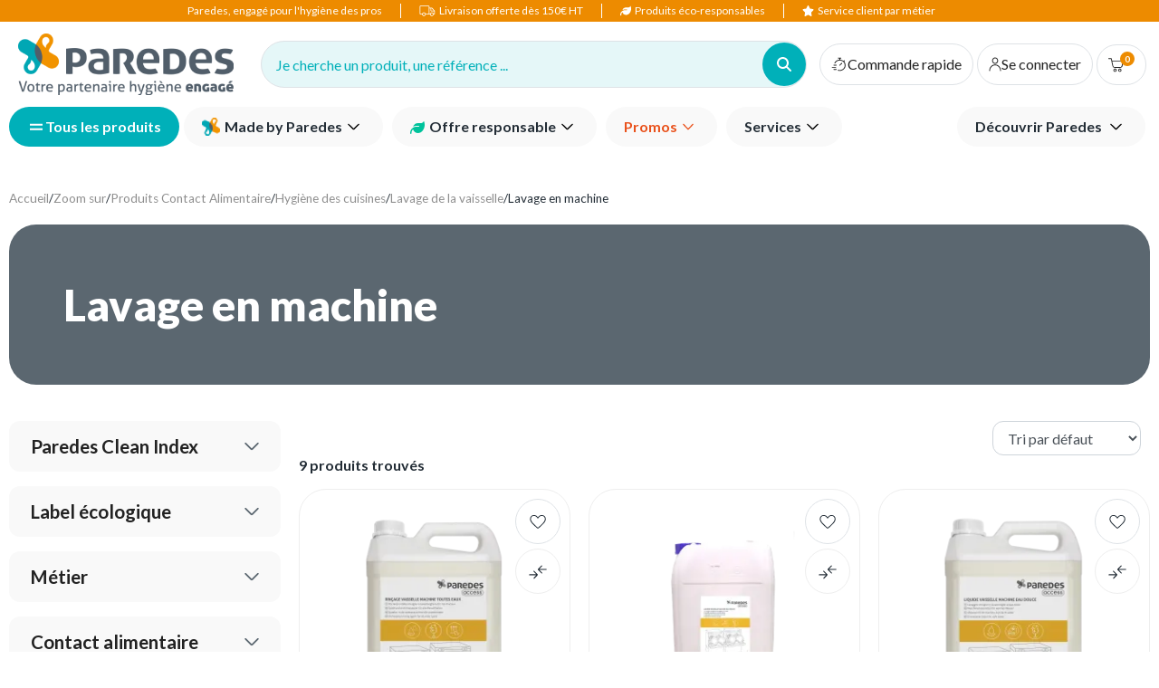

--- FILE ---
content_type: text/html; charset=utf-8
request_url: https://www.paredes.fr/zoom-sur/lavage-en-machine_40_4151.html
body_size: 37358
content:
<!DOCTYPE html><html lang="fr-FR" data-critters-container=""><head>
    <meta charset="utf-8">
    <base href="/" />
    <meta name="viewport" content="width=device-width, initial-scale=1">
    <link rel="icon" type="image/x-icon" href="/assets/themes/paredes/img/favicon.png">
    <link rel="apple-touch-icon" href="/assets/themes/paredes/img/logo_apple_120x120.png">
    <link rel="apple-touch-icon" sizes="152x152" href="/assets/themes/paredes/img/logo_apple_152x152.png">
    <link rel="apple-touch-icon" sizes="180x180" href="/assets/themes/paredes/img/logo_apple_180x180.png">
    <link rel="apple-touch-icon" sizes="167x167" href="/assets/themes/paredes/img/logo_apple_167x167.png">
    <link rel="manifest" href="/assets/themes/paredes/manifest.webmanifest">
    <meta name="theme-color" content="#688dc3">
    <style>
      .svg-inline--fa {
        height: 1em;
      } /* fontawesome initial load optimization */
    </style>
  <link rel="stylesheet" href="/styles.0842d2134f902ee6.css"><meta property="og:locale" content="fr_FR"><title>Lavage en machine - Lavage de la vaisselle</title><meta property="og:title" content="Lavage en machine - Lavage de la vaisselle"><meta name="description" content="Lavage en machine, Pour le lavage de la vaisselle en dosage automatique.Lavage en machineLavage de la vaisselle"><meta property="og:description" content="Lavage en machine, Pour le lavage de la vaisselle en dosage automatique.Lavage en machineLavage de la vaisselle"><meta name="robots" content="index, follow"><meta property="og:type" content="website"><meta property="og:image" content="/assets/img/og-image-default.jpg"><meta property="pwa-version" content="1.16.3 built Mon Jan 05 2026 16:57:47 GMT+0000 (Coordinated Universal Time) - configuration:paredes,production service-worker:false"><style ng-app-id="intershop-pwa">[_nghost-intershop-pwa-c1091297234]:empty{display:none}</style><style ng-app-id="intershop-pwa">.design-view-wrapper[_ngcontent-intershop-pwa-c3161219483]{position:relative}.design-view-wrapper[_ngcontent-intershop-pwa-c3161219483] > .design-view-wrapper-actions[_ngcontent-intershop-pwa-c3161219483]{position:absolute;top:-43px;left:-2px;z-index:1000;display:none;align-items:center;justify-content:flex-end;color:#fff}.design-view-wrapper[_ngcontent-intershop-pwa-c3161219483] > .design-view-wrapper-actions[_ngcontent-intershop-pwa-c3161219483]   .name[_ngcontent-intershop-pwa-c3161219483]{padding:0 10px;white-space:nowrap}.design-view-wrapper[_ngcontent-intershop-pwa-c3161219483] > .design-view-wrapper-actions[_ngcontent-intershop-pwa-c3161219483]   .btn[_ngcontent-intershop-pwa-c3161219483]{margin-bottom:0;font-size:20px;color:#fff}.design-view-wrapper.pagelet.last-design-view-wrapper[_ngcontent-intershop-pwa-c3161219483]:hover{outline-width:3px;outline-style:solid;outline-offset:-1px}.design-view-wrapper.pagelet.last-design-view-wrapper[_ngcontent-intershop-pwa-c3161219483]:hover > .design-view-wrapper-actions[_ngcontent-intershop-pwa-c3161219483]{display:flex}.design-view-wrapper.pagelet.last-design-view-wrapper.slot[_ngcontent-intershop-pwa-c3161219483], .design-view-wrapper.pagelet.last-design-view-wrapper.include[_ngcontent-intershop-pwa-c3161219483]{min-width:100px;min-height:30px}.design-view-wrapper.pagelet.last-design-view-wrapper.pagelet[_ngcontent-intershop-pwa-c3161219483] > .design-view-wrapper-actions[_ngcontent-intershop-pwa-c3161219483]{background-color:#00b8d9}.design-view-wrapper.pagelet.last-design-view-wrapper.pagelet[_ngcontent-intershop-pwa-c3161219483]:hover{outline-color:#00b8d9}.design-view-wrapper.pagelet.last-design-view-wrapper.slot[_ngcontent-intershop-pwa-c3161219483] > .design-view-wrapper-actions[_ngcontent-intershop-pwa-c3161219483]{background-color:#399}.design-view-wrapper.pagelet.last-design-view-wrapper.slot[_ngcontent-intershop-pwa-c3161219483]:hover{outline-color:#399}.design-view-wrapper.pagelet.last-design-view-wrapper.include[_ngcontent-intershop-pwa-c3161219483] > .design-view-wrapper-actions[_ngcontent-intershop-pwa-c3161219483]{background-color:#ce5399}.design-view-wrapper.pagelet.last-design-view-wrapper.include[_ngcontent-intershop-pwa-c3161219483]:hover{outline-color:#ce5399}  .carousel-inner{overflow:inherit}</style><link rel="canonical" href="https://www.paredes.fr/zoom-sur/lavage-en-machine_40_4151.html"><meta property="og:url" content="https://www.paredes.fr/zoom-sur/lavage-en-machine_40_4151.html"><style ng-app-id="intershop-pwa">.algolia-category-list[_ngcontent-intershop-pwa-c3166582357]{min-height:75vh}</style><style ng-app-id="intershop-pwa">.algolia-product-bloc[_ngcontent-intershop-pwa-c4217492764]{min-height:560px}</style><style ng-app-id="intershop-pwa">.algolia-prices-bloc[_ngcontent-intershop-pwa-c1827852030]{min-height:55px}</style><style ng-app-id="intershop-pwa">.loading[_ngcontent-intershop-pwa-c3092141705]{position:absolute;inset:0;z-index:1;min-width:50px;min-height:50px;background:#fff url(/assets/img/loading.gif) center center no-repeat;opacity:.5}.loading-wrapper[_ngcontent-intershop-pwa-c3092141705]{position:relative;min-width:50px;min-height:50px}.loading-wrapper[_ngcontent-intershop-pwa-c3092141705]   .loading[_ngcontent-intershop-pwa-c3092141705]{opacity:1}</style></head>
  <body><!--nghm-->
    <ish-root ng-version="16.2.12" ngh="76" ng-server-context="ssr|hydration"><div class="d-flex flex-column min-vh-100"><header data-testing-id="page-header" class="top"><ish-header ngh="16"><ish-header-default class="ng-star-inserted" ngh="13"><div id="headerMain" class="header desktop"><div class="d-flex align-items-center justify-content-center px-4 py-1 bg-secondary text-white fs-3 no-print"><span class="d-none d-lg-block mr-5 pr-5 border-right border-white"><a href="/page/qui-sommes-nous" class="text-white">Paredes, engagé pour l'hygiène des pros</a></span><div class="d-none d-lg-block mr-5 pr-5 border-right border-white"><fa-icon class="ng-fa-icon" ngh="0"><svg role="img" aria-hidden="true" focusable="false" data-prefix="fas" data-icon="truck" class="svg-inline--fa fa-truck" xmlns="http://www.w3.org/2000/svg" viewBox="0 0 21 14"><path fill="currentColor" d="M19.9083 6.63337L16.85 3.29171C16.6083 3.03337 16.275 2.88337 15.925 2.88337H13.225V1.59171C13.225 0.900041 12.6583 0.333374 11.9667 0.333374H1.75833C1.06667 0.333374 0.5 0.900041 0.5 1.59171V10.525C0.5 11.2167 1.06667 11.7834 1.75833 11.7834H3.73333C3.95 12.875 4.90833 13.7 6.05833 13.7C7.20833 13.7 8.16667 12.875 8.38333 11.7834H11.9583C12.0667 11.7834 12.175 11.7667 12.275 11.7334V11.7834H13.9333C14.15 12.875 15.1083 13.7 16.2583 13.7C17.4083 13.7 18.3667 12.875 18.5833 11.7834H18.9667C19.6583 11.7834 20.225 11.2167 20.225 10.525V7.48337C20.225 7.16671 20.1083 6.86671 19.8917 6.63337H19.9083ZM16.1667 3.90837L18.7333 6.70837H15.7833C15.6 6.70837 15.4417 6.55837 15.4417 6.36671V3.79171H15.9083C16 3.79171 16.0917 3.83337 16.1583 3.90004L16.1667 3.90837ZM6.06667 12.775C5.26667 12.775 4.60833 12.125 4.60833 11.3167C4.60833 10.5084 5.25833 9.85837 6.06667 9.85837C6.875 9.85837 7.525 10.5084 7.525 11.3167C7.525 12.125 6.875 12.775 6.06667 12.775ZM11.9667 10.8584H8.39167C8.175 9.76671 7.21667 8.94171 6.06667 8.94171C4.91667 8.94171 3.95833 9.76671 3.74167 10.8584H1.75833C1.575 10.8584 1.41667 10.7084 1.41667 10.5167V1.59171C1.41667 1.40837 1.56667 1.25004 1.75833 1.25004H11.9667C12.15 1.25004 12.3083 1.40004 12.3083 1.59171V10.525C12.3083 10.7084 12.1583 10.8667 11.9667 10.8667V10.8584ZM16.275 12.775C15.475 12.775 14.8167 12.125 14.8167 11.3167C14.8167 10.5084 15.4667 9.85837 16.275 9.85837C17.0833 9.85837 17.7333 10.5084 17.7333 11.3167C17.7333 12.125 17.0833 12.775 16.275 12.775ZM18.9833 10.8584H18.6C18.3833 9.76671 17.425 8.94171 16.275 8.94171C15.125 8.94171 14.1667 9.76671 13.95 10.8584H13.175C13.2083 10.75 13.225 10.6334 13.225 10.5167V3.80004H14.5417V6.37504C14.5417 7.06671 15.1083 7.63337 15.8 7.63337H19.3333V10.525C19.3333 10.7084 19.1833 10.8667 18.9917 10.8667L18.9833 10.8584Z"></path></svg></fa-icon><span class="pl-1">Livraison offerte dès 150€ HT</span></div><div class="d-none d-lg-block mr-5 pr-5 border-right border-white"><fa-icon class="ng-fa-icon" ngh="0"><svg role="img" aria-hidden="true" focusable="false" data-prefix="fas" data-icon="leaf" class="svg-inline--fa fa-leaf" xmlns="http://www.w3.org/2000/svg" viewBox="0 0 512 512"><path fill="currentColor" d="M272 96c-78.6 0-145.1 51.5-167.7 122.5c33.6-17 71.5-26.5 111.7-26.5h88c8.8 0 16 7.2 16 16s-7.2 16-16 16H288 216s0 0 0 0c-16.6 0-32.7 1.9-48.3 5.4c-25.9 5.9-49.9 16.4-71.4 30.7c0 0 0 0 0 0C38.3 298.8 0 364.9 0 440v16c0 13.3 10.7 24 24 24s24-10.7 24-24V440c0-48.7 20.7-92.5 53.8-123.2C121.6 392.3 190.3 448 272 448l1 0c132.1-.7 239-130.9 239-291.4c0-42.6-7.5-83.1-21.1-119.6c-2.6-6.9-12.7-6.6-16.2-.1C455.9 72.1 418.7 96 376 96L272 96z"></path></svg></fa-icon><span><a href="/page/offre-responsable" class="text-white pl-1">Produits éco-responsables</a></span></div><div class="d-none d-lg-block mr-5 pr-5"><fa-icon class="ng-fa-icon" ngh="0"><svg role="img" aria-hidden="true" focusable="false" data-prefix="fas" data-icon="star" class="svg-inline--fa fa-star" xmlns="http://www.w3.org/2000/svg" viewBox="0 0 576 512"><path fill="currentColor" d="M316.9 18C311.6 7 300.4 0 288.1 0s-23.4 7-28.8 18L195 150.3 51.4 171.5c-12 1.8-22 10.2-25.7 21.7s-.7 24.2 7.9 32.7L137.8 329 113.2 474.7c-2 12 3 24.2 12.9 31.3s23 8 33.8 2.3l128.3-68.5 128.3 68.5c10.8 5.7 23.9 4.9 33.8-2.3s14.9-19.3 12.9-31.3L438.5 329 542.7 225.9c8.6-8.5 11.7-21.2 7.9-32.7s-13.7-19.9-25.7-21.7L381.2 150.3 316.9 18z"></path></svg></fa-icon><span><a href="/contact" class="text-white pl-1">Service client par métier</a></span></div></div><div class="mid-header container no-print"><div class="row align-items-center py-2 flex-nowrap justify-content-between pr-1"><div class="ml-5 logo-col"><a rel="home" routerlink="/home" role="img" data-testing-id="header-home-link-desktop" class="mr-5 logo ng-star-inserted" aria-label="Accueil" href="/home"></a><!----><!----></div><div class="col no-print ng-star-inserted"><custom-instantsearch-placeholder ngh="1"><div class="d-flex"><button class="d-flex align-items-center justify-content-between w-100 bg-primary-10 pl-4 pr-0 rounded-pill border-1 border shadow-none text-left"><span class="text-primary mr-8 fs-4">Je cherche un produit, une référence ...</span><span class="d-inline-block p-4 rounded-circle bg-primary"><fa-icon class="ng-fa-icon d-block text-white fs-4" ngh="0"><svg role="img" aria-hidden="true" focusable="false" data-prefix="fas" data-icon="magnifying-glass" class="svg-inline--fa fa-magnifying-glass" xmlns="http://www.w3.org/2000/svg" viewBox="0 0 512 512"><path fill="currentColor" d="M416 208c0 45.9-14.9 88.3-40 122.7L502.6 457.4c12.5 12.5 12.5 32.8 0 45.3s-32.8 12.5-45.3 0L330.7 376c-34.4 25.2-76.8 40-122.7 40C93.1 416 0 322.9 0 208S93.1 0 208 0S416 93.1 416 208zM208 352a144 144 0 1 0 0-288 144 144 0 1 0 0 288z"></path></svg></fa-icon></span></button><!----></div></custom-instantsearch-placeholder></div><!----><div class="mid-header-links position-static col d-flex flex-grow-0 align-items-center text-right pl-1 no-print"><ish-lazy-quickorder-link class="rounded-header border p-3 mr-1 no-print ng-star-inserted" ngh="2"><ish-quickorder-link class="ng-star-inserted" ngh="0"><a routerlink="/quick-order" rel="quick-order" class="header-link btn btn-reset d-flex align-items-center g-3" href="/quick-order"><fa-icon class="ng-fa-icon fs-4" ngh="0"><svg role="img" aria-hidden="true" focusable="false" data-prefix="fas" data-icon="stopwatch" class="svg-inline--fa fa-stopwatch" xmlns="http://www.w3.org/2000/svg" viewBox="0 0 25.46 23.56"><path fill="currentColor" d="M20.2099 7.4424 21.1599 6.4824C21.4299 6.2124 21.4299 5.7624 21.1599 5.4924 20.8799 5.2224 20.4399 5.2224 20.1699 5.4924L19.2199 6.4524C17.7899 5.2324 15.9799 4.4524 13.9999 4.3024V2.4524H15.1199C15.5099 2.4524 15.8199 2.1424 15.8199 1.7524 15.8199 1.3624 15.5099 1.0524 15.1199 1.0524H11.2799C10.8899 1.0524 10.5799 1.3624 10.5799 1.7524 10.5799 2.1424 10.8899 2.4524 11.2799 2.4524H12.5999V4.3124C9.3599 4.5524 6.5099 6.4524 5.0599 9.4124 4.8899 9.7624 5.0299 10.1824 5.3799 10.3524 5.7299 10.5224 6.1499 10.3724 6.3199 10.0324 7.6399 7.3424 10.3099 5.6724 13.2999 5.6724 17.5799 5.6724 21.0699 9.1524 21.0699 13.4424 21.0699 17.7324 17.5799 21.2124 13.2999 21.2124 12.5599 21.2124 11.8299 21.1124 11.1299 20.9024 10.7499 20.7924 10.3699 21.0124 10.2599 21.3824 10.1499 21.7524 10.3699 22.1424 10.7399 22.2524 11.5699 22.4924 12.4299 22.6124 13.2999 22.6124 18.3599 22.6124 22.4699 18.5024 22.4699 13.4424 22.4699 11.1424 21.6199 9.0524 20.2199 7.4424H20.2099ZM13.7902 13.9424 17.0702 10.6224C17.3402 10.3524 17.3402 9.9024 17.0702 9.6324 16.7902 9.3624 16.3502 9.3624 16.0802 9.6324L12.8002 12.9524C12.5302 13.2224 12.5302 13.6724 12.8002 13.9424 12.9402 14.0724 13.1102 14.1424 13.2902 14.1424 13.4702 14.1424 13.6502 14.0724 13.7902 13.9324V13.9424ZM7.8201 12.6024H4.2601V12.5924C3.8701 12.5924 3.5601 12.9024 3.5601 13.2924 3.5601 13.6824 3.8701 13.9924 4.2601 13.9924H7.8201V14.0024C8.2101 14.0024 8.5201 13.6924 8.5201 13.3024 8.5201 12.9124 8.2101 12.6024 7.8201 12.6024ZM7.03 17.4924C7.42 17.4924 7.73 17.1824 7.73 16.7924 7.73 16.4024 7.42 16.0924 7.03 16.0924H1.7V16.0824C1.31 16.0824 1 16.3924 1 16.7824 1 17.1724 1.31 17.4824 1.7 17.4824H7.03V17.4924ZM7.82 19.5524H4.24V19.5424C3.85 19.5424 3.54 19.8524 3.54 20.2424 3.54 20.6324 3.85 20.9424 4.24 20.9424H7.82V20.9524C8.21 20.9524 8.52 20.6424 8.52 20.2524 8.52 19.8624 8.21 19.5524 7.82 19.5524Z"></path></svg></fa-icon><span class="text-nowrap">Commande rapide</span></a></ish-quickorder-link><!----></ish-lazy-quickorder-link><!----><ish-login-status data-testing-id="user-status-desktop" class="rounded-header border p-3 mr-1" ngh="3"><a routerlink="/login" rel="nofollow" class="header-link btn btn-reset g-3 font-weight-normal ng-star-inserted" aria-label="Se connecter" href="/login?returnUrl=%2Faccount"><fa-icon class="ng-fa-icon fs-4" ngh="0"><svg role="img" aria-hidden="true" focusable="false" data-prefix="fas" data-icon="user" class="svg-inline--fa fa-user" xmlns="http://www.w3.org/2000/svg" viewBox="0 0 22 24"><path fill="currentColor" d="M21.1948 22.5194C21.1948 22.923 20.869 23.2499 20.4666 23.2499C20.0643 23.2499 19.7384 22.923 19.7384 22.5194C19.7384 19.3874 18.0726 16.4944 15.3691 14.9278C12.6656 13.3626 9.33407 13.3626 6.63045 14.9278C3.92692 16.4947 2.26113 19.3875 2.26113 22.5194C2.26113 22.923 1.93525 23.2499 1.53291 23.2499C1.13057 23.2499 0.804688 22.923 0.804688 22.5194C0.804688 18.865 2.74723 15.4902 5.90246 13.6622C9.05746 11.836 12.9423 11.836 16.0975 13.6622C19.2525 15.4903 21.1953 18.8652 21.1953 22.5194H21.1948ZM5.75658 6.01027C5.75658 3.88268 7.03462 1.96514 8.99352 1.15039C10.9524 0.335876 13.2081 0.786969 14.7065 2.2918C16.2066 3.79478 16.6563 6.05754 15.8443 8.02267C15.0324 9.98771 13.1208 11.2697 10.9996 11.2697C8.10315 11.2697 5.75644 8.91568 5.75644 6.01013L5.75658 6.01027ZM7.21302 6.01027C7.21302 7.54617 8.13606 8.93228 9.5506 9.52033C10.9652 10.1084 12.5945 9.78331 13.6778 8.6967C14.761 7.61008 15.0851 5.97558 14.4989 4.55656C13.9126 3.13754 12.5308 2.21166 10.9998 2.21166C9.99485 2.20801 9.0281 2.60613 8.3181 3.3202C7.60629 4.03242 7.20939 5.0022 7.21302 6.01027Z"></path></svg></fa-icon><span class="text-nowrap">Se connecter</span></a><!----><!----><!----><!----><!----></ish-login-status><ish-mini-basket data-testing-id="mini-basket" ngh="4"><!----><!----><div class="quick-cart-link rounded-header border p-3 ng-star-inserted"><button type="button" class="btn btn-reset d-flex align-items-center g-4-important mr-3"><span class="item-count-container ng-star-inserted"><fa-icon class="ng-fa-icon" ngh="0"><svg role="img" aria-hidden="true" focusable="false" data-prefix="fas" data-icon="cart-shopping" class="svg-inline--fa fa-cart-shopping" xmlns="http://www.w3.org/2000/svg" viewBox="0 0 24 23"><path fill="currentColor" d="M23.9 4.5 23.9 4.5C23.8 4.3 23.6 4.2 23.4 4.2H6L5.2.9C5.2.6 4.9.4 4.6.4H.7C.3.4 0 .7 0 1S.3 1.7.7 1.7H4.1L6.5 12.9C6.9 14.5 8.3 15.7 10.1 15.7H18.6C20.3 15.7 21.8 14.5 22.2 12.9L24 5C24 4.8 24 4.6 23.9 4.5ZM20.8 12.7C20.5 13.8 19.6 14.5 18.5 14.5H10C8.9 14.5 7.9 13.7 7.7 12.6L6.2 5.5H22.5L20.8 12.7ZM10.5 16.9C9.1 16.9 7.9 18.1 7.9 19.5 7.9 20.9 9.1 22.1 10.5 22.1 11.9 22.1 13.1 20.9 13.1 19.5 13.2 18.1 12 16.9 10.5 16.9ZM10.5 20.8C9.8 20.8 9.2 20.2 9.2 19.5 9.2 18.8 9.8 18.2 10.5 18.2 11.2 18.2 11.8 18.8 11.8 19.5 11.8 20.2 11.2 20.8 10.5 20.8ZM18 16.9C16.6 16.9 15.4 18.1 15.4 19.5 15.4 20.9 16.6 22.1 18 22.1 19.4 22.1 20.6 20.9 20.6 19.5 20.6 18.1 19.4 16.9 18 16.9ZM18 20.8C17.3 20.8 16.7 20.2 16.7 19.5 16.7 18.8 17.3 18.2 18 18.2S19.3 18.8 19.3 19.5C19.3 20.2 18.7 20.8 18 20.8Z"></path></svg></fa-icon><span class="badge badge-pill"><span class="badge-content">0</span></span></span><!----><!----></button></div><!----><!----></ish-mini-basket><!----></div></div><ish-header-navigation class="ng-tns-c2330860157-0 ng-star-inserted" ngh="12"><nav class="ng-tns-c2330860157-0"><div class="d-flex align-items-center g-3 ng-tns-c2330860157-0"><button type="button" class="btn btn-primary ng-tns-c2330860157-0"><div class="main-navigation-trigger ng-tns-c2330860157-0" data-active="false"><span class="main-navigation-trigger-top ng-tns-c2330860157-0"></span><span class="main-navigation-trigger-bottom ng-tns-c2330860157-0"></span></div><span class="ng-tns-c2330860157-0">Tous les produits</span></button><div class="flex-grow-1 ng-tns-c2330860157-0"><div class="d-flex align-items-center justify-content-between ng-tns-c2330860157-0"><div class="menu-left ng-tns-c2330860157-0"><ish-lazy-content-include includeid="include.paredes.menu.group.pagelet2-Include" class="ng-tns-c2330860157-0" ngh="10"><ish-content-include class="ng-star-inserted" ngh="9"><ish-content-design-view-wrapper class="content-design-view-wrapper ng-star-inserted" _nghost-intershop-pwa-c3161219483="" ngh="5"><ish-content-pagelet class="ng-star-inserted" ngh="8"><ish-content-design-view-wrapper _nghost-intershop-pwa-c3161219483="" ngh="6"><ish-cms-freestyle class="ng-star-inserted" ngh="7"><div class="h-100 ng-star-inserted"><ul class="list">
<li class="dropdown marquesexclusives"><a class="btn"><img style="padding-right: 5px;" src="https://res.cloudinary.com/dvutyulln/image/upload/v1728375670/Paredes.fr/picto_paredes.png"> Made by Paredes</a> <button class="dropdown-toggle"> <svg class="svg-inline--fa fa-angle-down" role="img" aria-hidden="true" focusable="false" data-prefix="fas" data-icon="angle-down" xmlns="http://www.w3.org/2000/svg" viewBox="0 0 16 10"> <path fill="currentColor" d="M7.99957 7.41834L1.72232 1.14109C1.55673 0.975489 1.35961 0.894822 1.13099 0.899086C0.90235 0.903364 0.70524 0.988301 0.539656 1.1539C0.374059 1.3195 0.29126 1.51661 0.29126 1.74523C0.29126 1.97386 0.374059 2.17097 0.539656 2.33657L6.93228 8.71638C7.08292 8.86702 7.25172 8.97866 7.43868 9.05131C7.62565 9.12395 7.81262 9.16027 7.99957 9.16027C8.18653 9.16027 8.3735 9.12395 8.56047 9.05131C8.74743 8.97866 8.91623 8.86702 9.06687 8.71638L15.4595 2.32375C15.6251 2.15815 15.7058 1.96318 15.7015 1.73881C15.6972 1.51447 15.6123 1.3195 15.4467 1.1539C15.2811 0.988301 15.084 0.905502 14.8553 0.905502C14.6267 0.905502 14.4296 0.988301 14.264 1.1539L7.99957 7.41834Z"></path> </svg> </button>
<div class="dropdown-menu no-submenu" data-menu-dropdown="true"><!-- <h3 class="dropdown-menu-title">Marques exclusives</h3>-->
<ul class="dropdown-menu-list">
<ul class="dropdown-menu-list">
<li><a href="/page/produits-made-by-paredes">Produits Made by Paredes</a></li>
<li><a href="/page/production-et-distribution">Industributeur<sup style="font-size: 14px;">®</sup></a></li>
</ul>
</ul>
</div>
</li>
</ul></div><!----></ish-cms-freestyle><!----><!----><!----></ish-content-design-view-wrapper></ish-content-pagelet><ish-content-pagelet class="ng-star-inserted" ngh="8"><ish-content-design-view-wrapper _nghost-intershop-pwa-c3161219483="" ngh="6"><ish-cms-freestyle class="ng-star-inserted" ngh="7"><div class="h-100 ng-star-inserted"><ul class="list"><!-- OFFRE RESPONSABLE -->
<li class="dropdown offreresponsable"><a class="btn"><svg class="svg-inline--fa fa-leaf" style="padding-right: 5px; color: #00c39c; padding-top: 2px;" role="img" aria-hidden="true" focusable="false" data-prefix="fas" data-icon="leaf" xmlns="http://www.w3.org/2000/svg" viewBox="0 0 512 512"> <path fill="currentColor" d="M272 96c-78.6 0-145.1 51.5-167.7 122.5c33.6-17 71.5-26.5 111.7-26.5h88c8.8 0 16 7.2 16 16s-7.2 16-16 16H288 216s0 0 0 0c-16.6 0-32.7 1.9-48.3 5.4c-25.9 5.9-49.9 16.4-71.4 30.7c0 0 0 0 0 0C38.3 298.8 0 364.9 0 440v16c0 13.3 10.7 24 24 24s24-10.7 24-24V440c0-48.7 20.7-92.5 53.8-123.2C121.6 392.3 190.3 448 272 448l1 0c132.1-.7 239-130.9 239-291.4c0-42.6-7.5-83.1-21.1-119.6c-2.6-6.9-12.7-6.6-16.2-.1C455.9 72.1 418.7 96 376 96L272 96z"></path> </svg>Offre responsable</a> <button class="dropdown-toggle"> <svg class="svg-inline--fa fa-angle-down" role="img" aria-hidden="true" focusable="false" data-prefix="fas" data-icon="angle-down" xmlns="http://www.w3.org/2000/svg" viewBox="0 0 16 10"> <path fill="currentColor" d="M7.99957 7.41834L1.72232 1.14109C1.55673 0.975489 1.35961 0.894822 1.13099 0.899086C0.90235 0.903364 0.70524 0.988301 0.539656 1.1539C0.374059 1.3195 0.29126 1.51661 0.29126 1.74523C0.29126 1.97386 0.374059 2.17097 0.539656 2.33657L6.93228 8.71638C7.08292 8.86702 7.25172 8.97866 7.43868 9.05131C7.62565 9.12395 7.81262 9.16027 7.99957 9.16027C8.18653 9.16027 8.3735 9.12395 8.56047 9.05131C8.74743 8.97866 8.91623 8.86702 9.06687 8.71638L15.4595 2.32375C15.6251 2.15815 15.7058 1.96318 15.7015 1.73881C15.6972 1.51447 15.6123 1.3195 15.4467 1.1539C15.2811 0.988301 15.084 0.905502 14.8553 0.905502C14.6267 0.905502 14.4296 0.988301 14.264 1.1539L7.99957 7.41834Z"></path> </svg> </button>
<div class="dropdown-menu no-submenu" data-menu-dropdown="true"><!--<h3 class="dropdown-menu-title">Offre responsable</h3>-->
<ul class="dropdown-menu-list">
<li><a href="/page/offre-responsable">Produits responsables</a></li>
<li><a href="/page/paredes-clean-index-impact-environnemental-de-nos-produits">Paredes Clean Index</a></li>
<li><a href="/page/paredes-renew-recyclage-et-reconditionnement-de-distributeurs">Paredes Renew</a></li>
<li><a href="/page/eco-attitude-pour-toujours-mieux-consommer">Éco Attitude</a></li>
<li><a href="/page/notre-politique-rse">Notre politique RSE</a></li>
</ul>
</div>
</li>
</ul></div><!----></ish-cms-freestyle><!----><!----><!----></ish-content-design-view-wrapper></ish-content-pagelet><ish-content-pagelet class="ng-star-inserted" ngh="8"><ish-content-design-view-wrapper _nghost-intershop-pwa-c3161219483="" ngh="6"><ish-cms-freestyle class="ng-star-inserted" ngh="7"><div class="h-100 ng-star-inserted"><!-- BONS PLANS -->
<ul class="list">
<li class="dropdown bonsplans"><a class="btn">Promos</a> <button class="dropdown-toggle"> <svg class="svg-inline--fa fa-angle-down" role="img" aria-hidden="true" focusable="false" data-prefix="fas" data-icon="angle-down" xmlns="http://www.w3.org/2000/svg" viewBox="0 0 16 10"> <path fill="currentColor" d="M7.99957 7.41834L1.72232 1.14109C1.55673 0.975489 1.35961 0.894822 1.13099 0.899086C0.90235 0.903364 0.70524 0.988301 0.539656 1.1539C0.374059 1.3195 0.29126 1.51661 0.29126 1.74523C0.29126 1.97386 0.374059 2.17097 0.539656 2.33657L6.93228 8.71638C7.08292 8.86702 7.25172 8.97866 7.43868 9.05131C7.62565 9.12395 7.81262 9.16027 7.99957 9.16027C8.18653 9.16027 8.3735 9.12395 8.56047 9.05131C8.74743 8.97866 8.91623 8.86702 9.06687 8.71638L15.4595 2.32375C15.6251 2.15815 15.7058 1.96318 15.7015 1.73881C15.6972 1.51447 15.6123 1.3195 15.4467 1.1539C15.2811 0.988301 15.084 0.905502 14.8553 0.905502C14.6267 0.905502 14.4296 0.988301 14.264 1.1539L7.99957 7.41834Z"></path> </svg> </button>
<div class="dropdown-menu no-submenu" data-menu-dropdown="true"><!--<h3 class="dropdown-menu-title">Bons plans</h3>-->
<ul class="dropdown-menu-list">
<li><a href="/promos/tous-les-produits-bons-plans_B01_B0110.html">Toutes les promos</a></li>
</ul>
</div>
</li>
</ul></div><!----></ish-cms-freestyle><!----><!----><!----></ish-content-design-view-wrapper></ish-content-pagelet><ish-content-pagelet class="ng-star-inserted" ngh="8"><ish-content-design-view-wrapper _nghost-intershop-pwa-c3161219483="" ngh="6"><ish-cms-freestyle class="ng-star-inserted" ngh="7"><div class="h-100 ng-star-inserted"><!-- SERVICES -->
<ul class="list">
<li class="dropdown services"><a class="btn">Services</a> <button class="dropdown-toggle"> <svg class="svg-inline--fa fa-angle-down" role="img" aria-hidden="true" focusable="false" data-prefix="fas" data-icon="angle-down" xmlns="http://www.w3.org/2000/svg" viewBox="0 0 16 10"> <path fill="currentColor" d="M7.99957 7.41834L1.72232 1.14109C1.55673 0.975489 1.35961 0.894822 1.13099 0.899086C0.90235 0.903364 0.70524 0.988301 0.539656 1.1539C0.374059 1.3195 0.29126 1.51661 0.29126 1.74523C0.29126 1.97386 0.374059 2.17097 0.539656 2.33657L6.93228 8.71638C7.08292 8.86702 7.25172 8.97866 7.43868 9.05131C7.62565 9.12395 7.81262 9.16027 7.99957 9.16027C8.18653 9.16027 8.3735 9.12395 8.56047 9.05131C8.74743 8.97866 8.91623 8.86702 9.06687 8.71638L15.4595 2.32375C15.6251 2.15815 15.7058 1.96318 15.7015 1.73881C15.6972 1.51447 15.6123 1.3195 15.4467 1.1539C15.2811 0.988301 15.084 0.905502 14.8553 0.905502C14.6267 0.905502 14.4296 0.988301 14.264 1.1539L7.99957 7.41834Z"></path> </svg> </button>
<div class="dropdown-menu no-submenu" data-menu-dropdown="true"><!--<h3 class="dropdown-menu-title">Services</h3>-->
<ul class="dropdown-menu-list">
<li><a href="/page/solution-sante">Solutions santé</a></li>
<li><a href="/page/solutions-industrie">Solutions industrie</a></li>
<li><a href="/page/solutions-collectivites">Solutions collectivités</a></li>
<li><a href="/page/solution-entreprise-de-proprete">Solutions Entreprises de Propreté</a></li>
<li><a href="/page/nos-solutions-digitales">Solutions digitales</a></li>
</ul>
</div>
</li>
</ul></div><!----></ish-cms-freestyle><!----><!----><!----></ish-content-design-view-wrapper></ish-content-pagelet><!----><!----><!----></ish-content-design-view-wrapper><!----><!----></ish-content-include><!----></ish-lazy-content-include></div><div class="menu-right ng-tns-c2330860157-0"><ish-lazy-content-include includeid="include.paredes.menu.group2.pagelet2-Include" class="ng-tns-c2330860157-0" ngh="10"><ish-content-include class="ng-star-inserted" ngh="11"><ish-content-design-view-wrapper class="content-design-view-wrapper ng-star-inserted" _nghost-intershop-pwa-c3161219483="" ngh="6"><ish-content-pagelet class="ng-star-inserted" ngh="8"><ish-content-design-view-wrapper _nghost-intershop-pwa-c3161219483="" ngh="6"><ish-cms-freestyle class="ng-star-inserted" ngh="7"><div class="h-100 ng-star-inserted"><!-- AGENCES -->
<ul class="list"><!--<li class="dropdown agences"><a class="btn">Agences</a> <button class="dropdown-toggle"> <svg class="svg-inline--fa fa-angle-down" role="img" aria-hidden="true" focusable="false" data-prefix="fas" data-icon="angle-down" xmlns="http://www.w3.org/2000/svg" viewbox="0 0 16 10"> <path fill="currentColor" d="M7.99957 7.41834L1.72232 1.14109C1.55673 0.975489 1.35961 0.894822 1.13099 0.899086C0.90235 0.903364 0.70524 0.988301 0.539656 1.1539C0.374059 1.3195 0.29126 1.51661 0.29126 1.74523C0.29126 1.97386 0.374059 2.17097 0.539656 2.33657L6.93228 8.71638C7.08292 8.86702 7.25172 8.97866 7.43868 9.05131C7.62565 9.12395 7.81262 9.16027 7.99957 9.16027C8.18653 9.16027 8.3735 9.12395 8.56047 9.05131C8.74743 8.97866 8.91623 8.86702 9.06687 8.71638L15.4595 2.32375C15.6251 2.15815 15.7058 1.96318 15.7015 1.73881C15.6972 1.51447 15.6123 1.3195 15.4467 1.1539C15.2811 0.988301 15.084 0.905502 14.8553 0.905502C14.6267 0.905502 14.4296 0.988301 14.264 1.1539L7.99957 7.41834Z"></path> </svg> </button>
<div class="dropdown-menu no-submenu" data-menu-dropdown="true">
<ul class="dropdown-menu-list">
<li><a href="/page/agence-commerciale-lyon">Paredes Lyon</a></li>
<li><a href="/page/agence-commerciale-rennes">Paredes Rennes</a></li>
<li><a href="/page/agence-commerciale-lille">Paredes Lille</a></li>
<li><a href="/page/agence-commerciale-paris">Paredes Paris</a></li>
<li><a href="/page/agence-commerciale-troyes">Paredes Troyes</a></li>
<li><a href="/page/agence-commerciale-mulhouse">Paredes Mulhouse</a></li>
<li><a href="/page/agence-commerciale-limoges">Paredes Limoges</a></li>
<li><a href="/page/agence-commerciale-toulouse">Paredes Toulouse</a></li>
<li><a href="/page/agence-commerciale-marseille">Paredes Marseille</a></li>
<li><a href="/page/agences">Toutes nos agences</a></li>
</ul>
</div>
</li>--> <!-- Groupe Paredes Orapi -->
<li class="dropdown agences"><a class="btn">Découvrir Paredes</a>&nbsp;<button class="dropdown-toggle"> <svg class="svg-inline--fa fa-angle-down" role="img" aria-hidden="true" focusable="false" data-prefix="fas" data-icon="angle-down" xmlns="http://www.w3.org/2000/svg" viewBox="0 0 16 10"> <path fill="currentColor" d="M7.99957 7.41834L1.72232 1.14109C1.55673 0.975489 1.35961 0.894822 1.13099 0.899086C0.90235 0.903364 0.70524 0.988301 0.539656 1.1539C0.374059 1.3195 0.29126 1.51661 0.29126 1.74523C0.29126 1.97386 0.374059 2.17097 0.539656 2.33657L6.93228 8.71638C7.08292 8.86702 7.25172 8.97866 7.43868 9.05131C7.62565 9.12395 7.81262 9.16027 7.99957 9.16027C8.18653 9.16027 8.3735 9.12395 8.56047 9.05131C8.74743 8.97866 8.91623 8.86702 9.06687 8.71638L15.4595 2.32375C15.6251 2.15815 15.7058 1.96318 15.7015 1.73881C15.6972 1.51447 15.6123 1.3195 15.4467 1.1539C15.2811 0.988301 15.084 0.905502 14.8553 0.905502C14.6267 0.905502 14.4296 0.988301 14.264 1.1539L7.99957 7.41834Z"></path> </svg> </button>
<div class="dropdown-menu no-submenu" data-menu-dropdown="true">
<ul class="dropdown-menu-list">
<li><a href="/page/qui-sommes-nous">Paredes</a></li>
<li><a href="/page/production-et-distribution">Industributeur <sup style="font-size: 14px;">®</sup></a></li>
<li><a href="/page/notre-politique-rse">Notre politique RSE</a></li>
<li><a href="/page/universite-paredes">Les formations Université Paredes</a></li>
<li><a href="/page/pourquoi-nous-rejoindre">Nous rejoindre</a></li>
<li><a href="/page/actualites">Nos actualités</a></li>
<li><a href="/page/agences">Nos agences</a></li>
<li><a href="/page/groupe-paredes-orapi">Groupe Paredes Orapi</a></li>
</ul>
</div>
</li>
</ul></div><!----></ish-cms-freestyle><!----><!----><!----></ish-content-design-view-wrapper></ish-content-pagelet><!----><!----><!----></ish-content-design-view-wrapper><!----><!----></ish-content-include><!----></ish-lazy-content-include></div></div><div class="main-navigation-overlay ng-tns-c2330860157-0"><div class="container h-100 ng-tns-c2330860157-0"></div></div></div></div></nav><div class="main-navigation-overlay ng-tns-c2330860157-0 ng-trigger ng-trigger-navigationToggle" style="opacity: 0;"><div class="container h-100 ng-tns-c2330860157-0"><div ishclickoutside="" class="main-navigation-content ng-tns-c2330860157-0"><div class="main-navigation-content-main ng-tns-c2330860157-0"><p class="h3 mb-4 px-4 ng-tns-c2330860157-0">Univers</p><div class="flex-grow-1 scrollable-y ng-tns-c2330860157-0"><!----><!----><!----><!----><!----><!----><!----><!----><!----><!----><!----><!----><!----><!----><!----><!----><!----><!----><!----><!----><!----><!----><!----><!----><!----><!----><!----><!----><a class="w-100 btn-reset d-flex align-items-center g-4 px-4 py-2 rounded-pill border-0 text-left text-gray-500 text-black-hover basic-transition ng-tns-c2330860157-0 ng-star-inserted" href="/essuyage/essuyage_A01_A01.html" style=""><fa-icon class="ng-fa-icon fs-30px text-primary ng-tns-c2330860157-0" ngh="0"><svg role="img" aria-hidden="true" focusable="false" data-prefix="fas" data-icon="angle-right" class="svg-inline--fa fa-angle-right" xmlns="http://www.w3.org/2000/svg" viewBox="0 0 10 16"><path fill="currentColor" d="M7.35901 7.99999L1.08176 1.72274C0.916163 1.55714 0.835496 1.36003 0.83976 1.1314C0.844038 0.902762 0.928975 0.705652 1.09457 0.540068C1.26017 0.374471 1.45728 0.291672 1.68591 0.291672C1.91453 0.291672 2.11164 0.374471 2.27724 0.540068L8.65705 6.93269C8.80769 7.08333 8.91934 7.25213 8.99199 7.43909C9.06463 7.62606 9.10095 7.81303 9.10095 7.99999C9.10095 8.18694 9.06463 8.37391 8.99199 8.56088C8.91934 8.74784 8.80769 8.91664 8.65705 9.06728L2.26443 15.4599C2.09883 15.6255 1.90385 15.7062 1.67949 15.7019C1.45514 15.6976 1.26017 15.6127 1.09457 15.4471C0.928975 15.2815 0.846176 15.0844 0.846176 14.8558C0.846176 14.6271 0.928975 14.43 1.09457 14.2644L7.35901 7.99999Z"></path></svg></fa-icon><span class="font-weight-semibold font-size-lg ng-tns-c2330860157-0">Essuyage</span></a><!----><!----><!----><!----><!----><a class="w-100 btn-reset d-flex align-items-center g-4 px-4 py-2 rounded-pill border-0 text-left text-gray-500 text-black-hover basic-transition ng-tns-c2330860157-0 ng-star-inserted" href="/papier-toilette/papier-toilette_A02_A02.html" style=""><fa-icon class="ng-fa-icon fs-30px text-primary ng-tns-c2330860157-0" ngh="0"><svg role="img" aria-hidden="true" focusable="false" data-prefix="fas" data-icon="angle-right" class="svg-inline--fa fa-angle-right" xmlns="http://www.w3.org/2000/svg" viewBox="0 0 10 16"><path fill="currentColor" d="M7.35901 7.99999L1.08176 1.72274C0.916163 1.55714 0.835496 1.36003 0.83976 1.1314C0.844038 0.902762 0.928975 0.705652 1.09457 0.540068C1.26017 0.374471 1.45728 0.291672 1.68591 0.291672C1.91453 0.291672 2.11164 0.374471 2.27724 0.540068L8.65705 6.93269C8.80769 7.08333 8.91934 7.25213 8.99199 7.43909C9.06463 7.62606 9.10095 7.81303 9.10095 7.99999C9.10095 8.18694 9.06463 8.37391 8.99199 8.56088C8.91934 8.74784 8.80769 8.91664 8.65705 9.06728L2.26443 15.4599C2.09883 15.6255 1.90385 15.7062 1.67949 15.7019C1.45514 15.6976 1.26017 15.6127 1.09457 15.4471C0.928975 15.2815 0.846176 15.0844 0.846176 14.8558C0.846176 14.6271 0.928975 14.43 1.09457 14.2644L7.35901 7.99999Z"></path></svg></fa-icon><span class="font-weight-semibold font-size-lg ng-tns-c2330860157-0">Papier toilette</span></a><!----><!----><!----><!----><!----><a class="w-100 btn-reset d-flex align-items-center g-4 px-4 py-2 rounded-pill border-0 text-left text-gray-500 text-black-hover basic-transition ng-tns-c2330860157-0 ng-star-inserted" href="/protection-individuelle/protection-individuelle_A03_A03.html" style=""><fa-icon class="ng-fa-icon fs-30px text-primary ng-tns-c2330860157-0" ngh="0"><svg role="img" aria-hidden="true" focusable="false" data-prefix="fas" data-icon="angle-right" class="svg-inline--fa fa-angle-right" xmlns="http://www.w3.org/2000/svg" viewBox="0 0 10 16"><path fill="currentColor" d="M7.35901 7.99999L1.08176 1.72274C0.916163 1.55714 0.835496 1.36003 0.83976 1.1314C0.844038 0.902762 0.928975 0.705652 1.09457 0.540068C1.26017 0.374471 1.45728 0.291672 1.68591 0.291672C1.91453 0.291672 2.11164 0.374471 2.27724 0.540068L8.65705 6.93269C8.80769 7.08333 8.91934 7.25213 8.99199 7.43909C9.06463 7.62606 9.10095 7.81303 9.10095 7.99999C9.10095 8.18694 9.06463 8.37391 8.99199 8.56088C8.91934 8.74784 8.80769 8.91664 8.65705 9.06728L2.26443 15.4599C2.09883 15.6255 1.90385 15.7062 1.67949 15.7019C1.45514 15.6976 1.26017 15.6127 1.09457 15.4471C0.928975 15.2815 0.846176 15.0844 0.846176 14.8558C0.846176 14.6271 0.928975 14.43 1.09457 14.2644L7.35901 7.99999Z"></path></svg></fa-icon><span class="font-weight-semibold font-size-lg ng-tns-c2330860157-0">Protection individuelle</span></a><!----><!----><!----><!----><!----><a class="w-100 btn-reset d-flex align-items-center g-4 px-4 py-2 rounded-pill border-0 text-left text-gray-500 text-black-hover basic-transition ng-tns-c2330860157-0 ng-star-inserted" href="/hygiene-corporelle/hygiene-corporelle_A04_A04.html" style=""><fa-icon class="ng-fa-icon fs-30px text-primary ng-tns-c2330860157-0" ngh="0"><svg role="img" aria-hidden="true" focusable="false" data-prefix="fas" data-icon="angle-right" class="svg-inline--fa fa-angle-right" xmlns="http://www.w3.org/2000/svg" viewBox="0 0 10 16"><path fill="currentColor" d="M7.35901 7.99999L1.08176 1.72274C0.916163 1.55714 0.835496 1.36003 0.83976 1.1314C0.844038 0.902762 0.928975 0.705652 1.09457 0.540068C1.26017 0.374471 1.45728 0.291672 1.68591 0.291672C1.91453 0.291672 2.11164 0.374471 2.27724 0.540068L8.65705 6.93269C8.80769 7.08333 8.91934 7.25213 8.99199 7.43909C9.06463 7.62606 9.10095 7.81303 9.10095 7.99999C9.10095 8.18694 9.06463 8.37391 8.99199 8.56088C8.91934 8.74784 8.80769 8.91664 8.65705 9.06728L2.26443 15.4599C2.09883 15.6255 1.90385 15.7062 1.67949 15.7019C1.45514 15.6976 1.26017 15.6127 1.09457 15.4471C0.928975 15.2815 0.846176 15.0844 0.846176 14.8558C0.846176 14.6271 0.928975 14.43 1.09457 14.2644L7.35901 7.99999Z"></path></svg></fa-icon><span class="font-weight-semibold font-size-lg ng-tns-c2330860157-0">Hygiène corporelle</span></a><!----><!----><!----><!----><!----><a class="w-100 btn-reset d-flex align-items-center g-4 px-4 py-2 rounded-pill border-0 text-left text-gray-500 text-black-hover basic-transition ng-tns-c2330860157-0 ng-star-inserted" href="/produits-dentretien/produits-dentretien_A05_A05.html" style=""><fa-icon class="ng-fa-icon fs-30px text-primary ng-tns-c2330860157-0" ngh="0"><svg role="img" aria-hidden="true" focusable="false" data-prefix="fas" data-icon="angle-right" class="svg-inline--fa fa-angle-right" xmlns="http://www.w3.org/2000/svg" viewBox="0 0 10 16"><path fill="currentColor" d="M7.35901 7.99999L1.08176 1.72274C0.916163 1.55714 0.835496 1.36003 0.83976 1.1314C0.844038 0.902762 0.928975 0.705652 1.09457 0.540068C1.26017 0.374471 1.45728 0.291672 1.68591 0.291672C1.91453 0.291672 2.11164 0.374471 2.27724 0.540068L8.65705 6.93269C8.80769 7.08333 8.91934 7.25213 8.99199 7.43909C9.06463 7.62606 9.10095 7.81303 9.10095 7.99999C9.10095 8.18694 9.06463 8.37391 8.99199 8.56088C8.91934 8.74784 8.80769 8.91664 8.65705 9.06728L2.26443 15.4599C2.09883 15.6255 1.90385 15.7062 1.67949 15.7019C1.45514 15.6976 1.26017 15.6127 1.09457 15.4471C0.928975 15.2815 0.846176 15.0844 0.846176 14.8558C0.846176 14.6271 0.928975 14.43 1.09457 14.2644L7.35901 7.99999Z"></path></svg></fa-icon><span class="font-weight-semibold font-size-lg ng-tns-c2330860157-0">Produits d'entretien</span></a><!----><!----><!----><!----><!----><a class="w-100 btn-reset d-flex align-items-center g-4 px-4 py-2 rounded-pill border-0 text-left text-gray-500 text-black-hover basic-transition ng-tns-c2330860157-0 ng-star-inserted" href="/hygiene-en-cuisine/hygiene-en-cuisine_A06_A06.html" style=""><fa-icon class="ng-fa-icon fs-30px text-primary ng-tns-c2330860157-0" ngh="0"><svg role="img" aria-hidden="true" focusable="false" data-prefix="fas" data-icon="angle-right" class="svg-inline--fa fa-angle-right" xmlns="http://www.w3.org/2000/svg" viewBox="0 0 10 16"><path fill="currentColor" d="M7.35901 7.99999L1.08176 1.72274C0.916163 1.55714 0.835496 1.36003 0.83976 1.1314C0.844038 0.902762 0.928975 0.705652 1.09457 0.540068C1.26017 0.374471 1.45728 0.291672 1.68591 0.291672C1.91453 0.291672 2.11164 0.374471 2.27724 0.540068L8.65705 6.93269C8.80769 7.08333 8.91934 7.25213 8.99199 7.43909C9.06463 7.62606 9.10095 7.81303 9.10095 7.99999C9.10095 8.18694 9.06463 8.37391 8.99199 8.56088C8.91934 8.74784 8.80769 8.91664 8.65705 9.06728L2.26443 15.4599C2.09883 15.6255 1.90385 15.7062 1.67949 15.7019C1.45514 15.6976 1.26017 15.6127 1.09457 15.4471C0.928975 15.2815 0.846176 15.0844 0.846176 14.8558C0.846176 14.6271 0.928975 14.43 1.09457 14.2644L7.35901 7.99999Z"></path></svg></fa-icon><span class="font-weight-semibold font-size-lg ng-tns-c2330860157-0">Hygiène en cuisine</span></a><!----><!----><!----><!----><!----><a class="w-100 btn-reset d-flex align-items-center g-4 px-4 py-2 rounded-pill border-0 text-left text-gray-500 text-black-hover basic-transition ng-tns-c2330860157-0 ng-star-inserted" href="/hygiene-du-linge/hygiene-du-linge_A07_A07.html" style=""><fa-icon class="ng-fa-icon fs-30px text-primary ng-tns-c2330860157-0" ngh="0"><svg role="img" aria-hidden="true" focusable="false" data-prefix="fas" data-icon="angle-right" class="svg-inline--fa fa-angle-right" xmlns="http://www.w3.org/2000/svg" viewBox="0 0 10 16"><path fill="currentColor" d="M7.35901 7.99999L1.08176 1.72274C0.916163 1.55714 0.835496 1.36003 0.83976 1.1314C0.844038 0.902762 0.928975 0.705652 1.09457 0.540068C1.26017 0.374471 1.45728 0.291672 1.68591 0.291672C1.91453 0.291672 2.11164 0.374471 2.27724 0.540068L8.65705 6.93269C8.80769 7.08333 8.91934 7.25213 8.99199 7.43909C9.06463 7.62606 9.10095 7.81303 9.10095 7.99999C9.10095 8.18694 9.06463 8.37391 8.99199 8.56088C8.91934 8.74784 8.80769 8.91664 8.65705 9.06728L2.26443 15.4599C2.09883 15.6255 1.90385 15.7062 1.67949 15.7019C1.45514 15.6976 1.26017 15.6127 1.09457 15.4471C0.928975 15.2815 0.846176 15.0844 0.846176 14.8558C0.846176 14.6271 0.928975 14.43 1.09457 14.2644L7.35901 7.99999Z"></path></svg></fa-icon><span class="font-weight-semibold font-size-lg ng-tns-c2330860157-0">Hygiène du linge</span></a><!----><!----><!----><!----><!----><a class="w-100 btn-reset d-flex align-items-center g-4 px-4 py-2 rounded-pill border-0 text-left text-gray-500 text-black-hover basic-transition ng-tns-c2330860157-0 ng-star-inserted" href="/art-de-la-table/art-de-la-table_A08_A08.html" style=""><fa-icon class="ng-fa-icon fs-30px text-primary ng-tns-c2330860157-0" ngh="0"><svg role="img" aria-hidden="true" focusable="false" data-prefix="fas" data-icon="angle-right" class="svg-inline--fa fa-angle-right" xmlns="http://www.w3.org/2000/svg" viewBox="0 0 10 16"><path fill="currentColor" d="M7.35901 7.99999L1.08176 1.72274C0.916163 1.55714 0.835496 1.36003 0.83976 1.1314C0.844038 0.902762 0.928975 0.705652 1.09457 0.540068C1.26017 0.374471 1.45728 0.291672 1.68591 0.291672C1.91453 0.291672 2.11164 0.374471 2.27724 0.540068L8.65705 6.93269C8.80769 7.08333 8.91934 7.25213 8.99199 7.43909C9.06463 7.62606 9.10095 7.81303 9.10095 7.99999C9.10095 8.18694 9.06463 8.37391 8.99199 8.56088C8.91934 8.74784 8.80769 8.91664 8.65705 9.06728L2.26443 15.4599C2.09883 15.6255 1.90385 15.7062 1.67949 15.7019C1.45514 15.6976 1.26017 15.6127 1.09457 15.4471C0.928975 15.2815 0.846176 15.0844 0.846176 14.8558C0.846176 14.6271 0.928975 14.43 1.09457 14.2644L7.35901 7.99999Z"></path></svg></fa-icon><span class="font-weight-semibold font-size-lg ng-tns-c2330860157-0">Art de la table</span></a><!----><!----><!----><!----><!----><a class="w-100 btn-reset d-flex align-items-center g-4 px-4 py-2 rounded-pill border-0 text-left text-gray-500 text-black-hover basic-transition ng-tns-c2330860157-0 ng-star-inserted" href="/films-et-contenants-alimentaires/films-et-contenants-alimentaires_A09_A09.html" style=""><fa-icon class="ng-fa-icon fs-30px text-primary ng-tns-c2330860157-0" ngh="0"><svg role="img" aria-hidden="true" focusable="false" data-prefix="fas" data-icon="angle-right" class="svg-inline--fa fa-angle-right" xmlns="http://www.w3.org/2000/svg" viewBox="0 0 10 16"><path fill="currentColor" d="M7.35901 7.99999L1.08176 1.72274C0.916163 1.55714 0.835496 1.36003 0.83976 1.1314C0.844038 0.902762 0.928975 0.705652 1.09457 0.540068C1.26017 0.374471 1.45728 0.291672 1.68591 0.291672C1.91453 0.291672 2.11164 0.374471 2.27724 0.540068L8.65705 6.93269C8.80769 7.08333 8.91934 7.25213 8.99199 7.43909C9.06463 7.62606 9.10095 7.81303 9.10095 7.99999C9.10095 8.18694 9.06463 8.37391 8.99199 8.56088C8.91934 8.74784 8.80769 8.91664 8.65705 9.06728L2.26443 15.4599C2.09883 15.6255 1.90385 15.7062 1.67949 15.7019C1.45514 15.6976 1.26017 15.6127 1.09457 15.4471C0.928975 15.2815 0.846176 15.0844 0.846176 14.8558C0.846176 14.6271 0.928975 14.43 1.09457 14.2644L7.35901 7.99999Z"></path></svg></fa-icon><span class="font-weight-semibold font-size-lg ng-tns-c2330860157-0">Films et contenants alimentaires</span></a><!----><!----><!----><!----><!----><a class="w-100 btn-reset d-flex align-items-center g-4 px-4 py-2 rounded-pill border-0 text-left text-gray-500 text-black-hover basic-transition ng-tns-c2330860157-0 ng-star-inserted" href="/collecte-des-dechets/collecte-des-dechets_A10_A10.html" style=""><fa-icon class="ng-fa-icon fs-30px text-primary ng-tns-c2330860157-0" ngh="0"><svg role="img" aria-hidden="true" focusable="false" data-prefix="fas" data-icon="angle-right" class="svg-inline--fa fa-angle-right" xmlns="http://www.w3.org/2000/svg" viewBox="0 0 10 16"><path fill="currentColor" d="M7.35901 7.99999L1.08176 1.72274C0.916163 1.55714 0.835496 1.36003 0.83976 1.1314C0.844038 0.902762 0.928975 0.705652 1.09457 0.540068C1.26017 0.374471 1.45728 0.291672 1.68591 0.291672C1.91453 0.291672 2.11164 0.374471 2.27724 0.540068L8.65705 6.93269C8.80769 7.08333 8.91934 7.25213 8.99199 7.43909C9.06463 7.62606 9.10095 7.81303 9.10095 7.99999C9.10095 8.18694 9.06463 8.37391 8.99199 8.56088C8.91934 8.74784 8.80769 8.91664 8.65705 9.06728L2.26443 15.4599C2.09883 15.6255 1.90385 15.7062 1.67949 15.7019C1.45514 15.6976 1.26017 15.6127 1.09457 15.4471C0.928975 15.2815 0.846176 15.0844 0.846176 14.8558C0.846176 14.6271 0.928975 14.43 1.09457 14.2644L7.35901 7.99999Z"></path></svg></fa-icon><span class="font-weight-semibold font-size-lg ng-tns-c2330860157-0">Collecte des déchets</span></a><!----><!----><!----><!----><!----><a class="w-100 btn-reset d-flex align-items-center g-4 px-4 py-2 rounded-pill border-0 text-left text-gray-500 text-black-hover basic-transition ng-tns-c2330860157-0 ng-star-inserted" href="/materiel-de-nettoyage-accessoires/materiel-de-nettoyage-accessoires_A11_A11.html" style=""><fa-icon class="ng-fa-icon fs-30px text-primary ng-tns-c2330860157-0" ngh="0"><svg role="img" aria-hidden="true" focusable="false" data-prefix="fas" data-icon="angle-right" class="svg-inline--fa fa-angle-right" xmlns="http://www.w3.org/2000/svg" viewBox="0 0 10 16"><path fill="currentColor" d="M7.35901 7.99999L1.08176 1.72274C0.916163 1.55714 0.835496 1.36003 0.83976 1.1314C0.844038 0.902762 0.928975 0.705652 1.09457 0.540068C1.26017 0.374471 1.45728 0.291672 1.68591 0.291672C1.91453 0.291672 2.11164 0.374471 2.27724 0.540068L8.65705 6.93269C8.80769 7.08333 8.91934 7.25213 8.99199 7.43909C9.06463 7.62606 9.10095 7.81303 9.10095 7.99999C9.10095 8.18694 9.06463 8.37391 8.99199 8.56088C8.91934 8.74784 8.80769 8.91664 8.65705 9.06728L2.26443 15.4599C2.09883 15.6255 1.90385 15.7062 1.67949 15.7019C1.45514 15.6976 1.26017 15.6127 1.09457 15.4471C0.928975 15.2815 0.846176 15.0844 0.846176 14.8558C0.846176 14.6271 0.928975 14.43 1.09457 14.2644L7.35901 7.99999Z"></path></svg></fa-icon><span class="font-weight-semibold font-size-lg ng-tns-c2330860157-0">Matériel de nettoyage, accessoires</span></a><!----><!----><!----><!----><!----><a class="w-100 btn-reset d-flex align-items-center g-4 px-4 py-2 rounded-pill border-0 text-left text-gray-500 text-black-hover basic-transition ng-tns-c2330860157-0 ng-star-inserted" href="/desodorisation/desodorisation_A12_A12.html" style=""><fa-icon class="ng-fa-icon fs-30px text-primary ng-tns-c2330860157-0" ngh="0"><svg role="img" aria-hidden="true" focusable="false" data-prefix="fas" data-icon="angle-right" class="svg-inline--fa fa-angle-right" xmlns="http://www.w3.org/2000/svg" viewBox="0 0 10 16"><path fill="currentColor" d="M7.35901 7.99999L1.08176 1.72274C0.916163 1.55714 0.835496 1.36003 0.83976 1.1314C0.844038 0.902762 0.928975 0.705652 1.09457 0.540068C1.26017 0.374471 1.45728 0.291672 1.68591 0.291672C1.91453 0.291672 2.11164 0.374471 2.27724 0.540068L8.65705 6.93269C8.80769 7.08333 8.91934 7.25213 8.99199 7.43909C9.06463 7.62606 9.10095 7.81303 9.10095 7.99999C9.10095 8.18694 9.06463 8.37391 8.99199 8.56088C8.91934 8.74784 8.80769 8.91664 8.65705 9.06728L2.26443 15.4599C2.09883 15.6255 1.90385 15.7062 1.67949 15.7019C1.45514 15.6976 1.26017 15.6127 1.09457 15.4471C0.928975 15.2815 0.846176 15.0844 0.846176 14.8558C0.846176 14.6271 0.928975 14.43 1.09457 14.2644L7.35901 7.99999Z"></path></svg></fa-icon><span class="font-weight-semibold font-size-lg ng-tns-c2330860157-0">Désodorisation</span></a><!----><!----><!----><!----><!----><a class="w-100 btn-reset d-flex align-items-center g-4 px-4 py-2 rounded-pill border-0 text-left text-gray-500 text-black-hover basic-transition ng-tns-c2330860157-0 ng-star-inserted" href="/draps-dexamen-literie/draps-dexamen-literie_A13_A13.html" style=""><fa-icon class="ng-fa-icon fs-30px text-primary ng-tns-c2330860157-0" ngh="0"><svg role="img" aria-hidden="true" focusable="false" data-prefix="fas" data-icon="angle-right" class="svg-inline--fa fa-angle-right" xmlns="http://www.w3.org/2000/svg" viewBox="0 0 10 16"><path fill="currentColor" d="M7.35901 7.99999L1.08176 1.72274C0.916163 1.55714 0.835496 1.36003 0.83976 1.1314C0.844038 0.902762 0.928975 0.705652 1.09457 0.540068C1.26017 0.374471 1.45728 0.291672 1.68591 0.291672C1.91453 0.291672 2.11164 0.374471 2.27724 0.540068L8.65705 6.93269C8.80769 7.08333 8.91934 7.25213 8.99199 7.43909C9.06463 7.62606 9.10095 7.81303 9.10095 7.99999C9.10095 8.18694 9.06463 8.37391 8.99199 8.56088C8.91934 8.74784 8.80769 8.91664 8.65705 9.06728L2.26443 15.4599C2.09883 15.6255 1.90385 15.7062 1.67949 15.7019C1.45514 15.6976 1.26017 15.6127 1.09457 15.4471C0.928975 15.2815 0.846176 15.0844 0.846176 14.8558C0.846176 14.6271 0.928975 14.43 1.09457 14.2644L7.35901 7.99999Z"></path></svg></fa-icon><span class="font-weight-semibold font-size-lg ng-tns-c2330860157-0">Draps d'examen, literie</span></a><!----><!----><!----><!----><!----><a class="w-100 btn-reset d-flex align-items-center g-4 px-4 py-2 rounded-pill border-0 text-left text-gray-500 text-black-hover basic-transition ng-tns-c2330860157-0 ng-star-inserted" href="/incontinence/incontinence_A14_A14.html" style=""><fa-icon class="ng-fa-icon fs-30px text-primary ng-tns-c2330860157-0" ngh="0"><svg role="img" aria-hidden="true" focusable="false" data-prefix="fas" data-icon="angle-right" class="svg-inline--fa fa-angle-right" xmlns="http://www.w3.org/2000/svg" viewBox="0 0 10 16"><path fill="currentColor" d="M7.35901 7.99999L1.08176 1.72274C0.916163 1.55714 0.835496 1.36003 0.83976 1.1314C0.844038 0.902762 0.928975 0.705652 1.09457 0.540068C1.26017 0.374471 1.45728 0.291672 1.68591 0.291672C1.91453 0.291672 2.11164 0.374471 2.27724 0.540068L8.65705 6.93269C8.80769 7.08333 8.91934 7.25213 8.99199 7.43909C9.06463 7.62606 9.10095 7.81303 9.10095 7.99999C9.10095 8.18694 9.06463 8.37391 8.99199 8.56088C8.91934 8.74784 8.80769 8.91664 8.65705 9.06728L2.26443 15.4599C2.09883 15.6255 1.90385 15.7062 1.67949 15.7019C1.45514 15.6976 1.26017 15.6127 1.09457 15.4471C0.928975 15.2815 0.846176 15.0844 0.846176 14.8558C0.846176 14.6271 0.928975 14.43 1.09457 14.2644L7.35901 7.99999Z"></path></svg></fa-icon><span class="font-weight-semibold font-size-lg ng-tns-c2330860157-0">Incontinence</span></a><!----><!----><!----><!----><!----><a class="w-100 btn-reset d-flex align-items-center g-4 px-4 py-2 rounded-pill border-0 text-left text-gray-500 text-black-hover basic-transition ng-tns-c2330860157-0 ng-star-inserted" href="/tapis/tapis_A15_A15.html" style=""><fa-icon class="ng-fa-icon fs-30px text-primary ng-tns-c2330860157-0" ngh="0"><svg role="img" aria-hidden="true" focusable="false" data-prefix="fas" data-icon="angle-right" class="svg-inline--fa fa-angle-right" xmlns="http://www.w3.org/2000/svg" viewBox="0 0 10 16"><path fill="currentColor" d="M7.35901 7.99999L1.08176 1.72274C0.916163 1.55714 0.835496 1.36003 0.83976 1.1314C0.844038 0.902762 0.928975 0.705652 1.09457 0.540068C1.26017 0.374471 1.45728 0.291672 1.68591 0.291672C1.91453 0.291672 2.11164 0.374471 2.27724 0.540068L8.65705 6.93269C8.80769 7.08333 8.91934 7.25213 8.99199 7.43909C9.06463 7.62606 9.10095 7.81303 9.10095 7.99999C9.10095 8.18694 9.06463 8.37391 8.99199 8.56088C8.91934 8.74784 8.80769 8.91664 8.65705 9.06728L2.26443 15.4599C2.09883 15.6255 1.90385 15.7062 1.67949 15.7019C1.45514 15.6976 1.26017 15.6127 1.09457 15.4471C0.928975 15.2815 0.846176 15.0844 0.846176 14.8558C0.846176 14.6271 0.928975 14.43 1.09457 14.2644L7.35901 7.99999Z"></path></svg></fa-icon><span class="font-weight-semibold font-size-lg ng-tns-c2330860157-0">Tapis</span></a><!----><!----><!----><!----><!----><!----><!----><!----></div></div><!----></div></div></div><!----></ish-header-navigation><!----><!----></div><!----></div></ish-header-default><!----><!----><custom-header-instantsearch class="d-none" ngh="0"><div class="header container"><div class="mid-header position-relative row align-items-center py-2"><div class="col logo-col flex-grow-0 mr-auto"><a rel="home" routerlink="/home" role="img" data-testing-id="header-home-link-desktop" class="logo" aria-label="Accueil" href="/home"></a></div><div class="col d-none d-sm-block"><custom-instantsearch-close class="position-absolute center-box" ngh="14"><button class="btn btn-link instantsearch-close-button"><fa-icon class="ng-fa-icon mr-2 fs-6" ngh="0"><svg role="img" aria-hidden="true" focusable="false" data-prefix="fas" data-icon="xmark" class="svg-inline--fa fa-xmark" xmlns="http://www.w3.org/2000/svg" viewBox="0 0 384 512"><path fill="currentColor" d="M342.6 150.6c12.5-12.5 12.5-32.8 0-45.3s-32.8-12.5-45.3 0L192 210.7 86.6 105.4c-12.5-12.5-32.8-12.5-45.3 0s-12.5 32.8 0 45.3L146.7 256 41.4 361.4c-12.5 12.5-12.5 32.8 0 45.3s32.8 12.5 45.3 0L192 301.3 297.4 406.6c12.5 12.5 32.8 12.5 45.3 0s12.5-32.8 0-45.3L237.3 256 342.6 150.6z"></path></svg></fa-icon><span class="ng-star-inserted">Fermer la recherche</span><!----><!----></button></custom-instantsearch-close></div><div class="col flex-grow-0 text-right"><ish-mini-basket ngh="4"><!----><!----><div class="quick-cart-link rounded-header border p-3 ng-star-inserted"><button type="button" class="btn btn-reset d-flex align-items-center g-4-important mr-3"><span class="item-count-container ng-star-inserted"><fa-icon class="ng-fa-icon" ngh="0"><svg role="img" aria-hidden="true" focusable="false" data-prefix="fas" data-icon="cart-shopping" class="svg-inline--fa fa-cart-shopping" xmlns="http://www.w3.org/2000/svg" viewBox="0 0 24 23"><path fill="currentColor" d="M23.9 4.5 23.9 4.5C23.8 4.3 23.6 4.2 23.4 4.2H6L5.2.9C5.2.6 4.9.4 4.6.4H.7C.3.4 0 .7 0 1S.3 1.7.7 1.7H4.1L6.5 12.9C6.9 14.5 8.3 15.7 10.1 15.7H18.6C20.3 15.7 21.8 14.5 22.2 12.9L24 5C24 4.8 24 4.6 23.9 4.5ZM20.8 12.7C20.5 13.8 19.6 14.5 18.5 14.5H10C8.9 14.5 7.9 13.7 7.7 12.6L6.2 5.5H22.5L20.8 12.7ZM10.5 16.9C9.1 16.9 7.9 18.1 7.9 19.5 7.9 20.9 9.1 22.1 10.5 22.1 11.9 22.1 13.1 20.9 13.1 19.5 13.2 18.1 12 16.9 10.5 16.9ZM10.5 20.8C9.8 20.8 9.2 20.2 9.2 19.5 9.2 18.8 9.8 18.2 10.5 18.2 11.2 18.2 11.8 18.8 11.8 19.5 11.8 20.2 11.2 20.8 10.5 20.8ZM18 16.9C16.6 16.9 15.4 18.1 15.4 19.5 15.4 20.9 16.6 22.1 18 22.1 19.4 22.1 20.6 20.9 20.6 19.5 20.6 18.1 19.4 16.9 18 16.9ZM18 20.8C17.3 20.8 16.7 20.2 16.7 19.5 16.7 18.8 17.3 18.2 18 18.2S19.3 18.8 19.3 19.5C19.3 20.2 18.7 20.8 18 20.8Z"></path></svg></fa-icon><span class="badge badge-pill"><span class="badge-content">0</span></span></span><!----><!----></button></div><!----><!----></ish-mini-basket></div></div></div><div class="border-top border-bottom border-grey-200-important"><div class="container"><custom-instantsearch-input ngh="0"><div class="row align-items-center"><div class="position-relative col py-4"><span class="position-absolute d-inline-block p-4 rounded-circle bg-primary"><fa-icon class="ng-fa-icon d-block text-white fs-4" ngh="0"><svg role="img" aria-hidden="true" focusable="false" data-prefix="fas" data-icon="magnifying-glass" class="svg-inline--fa fa-magnifying-glass" xmlns="http://www.w3.org/2000/svg" viewBox="0 0 512 512"><path fill="currentColor" d="M416 208c0 45.9-14.9 88.3-40 122.7L502.6 457.4c12.5 12.5 12.5 32.8 0 45.3s-32.8 12.5-45.3 0L330.7 376c-34.4 25.2-76.8 40-122.7 40C93.1 416 0 322.9 0 208S93.1 0 208 0S416 93.1 416 208zM208 352a144 144 0 1 0 0-288 144 144 0 1 0 0 288z"></path></svg></fa-icon></span><input autocomplete="off" type="text" class="w-100 bg-primary-10 pl-16 pr-8 py-4 rounded-pill border-0 outline-0 shadow-none text-primary text-left lh-1rem" placeholder=""><custom-instantsearch-close class="d-sm-none position-absolute center-box-y right-0" ngh="15"><button class="btn btn-link instantsearch-close-button"><fa-icon class="ng-fa-icon mr-2 fs-6" ngh="0"><svg role="img" aria-hidden="true" focusable="false" data-prefix="fas" data-icon="xmark" class="svg-inline--fa fa-xmark" xmlns="http://www.w3.org/2000/svg" viewBox="0 0 384 512"><path fill="currentColor" d="M342.6 150.6c12.5-12.5 12.5-32.8 0-45.3s-32.8-12.5-45.3 0L192 210.7 86.6 105.4c-12.5-12.5-32.8-12.5-45.3 0s-12.5 32.8 0 45.3L146.7 256 41.4 361.4c-12.5 12.5-12.5 32.8 0 45.3s32.8 12.5 45.3 0L192 301.3 297.4 406.6c12.5 12.5 32.8 12.5 45.3 0s12.5-32.8 0-45.3L237.3 256 342.6 150.6z"></path></svg></fa-icon><!----></button></custom-instantsearch-close></div></div></custom-instantsearch-input></div></div></custom-header-instantsearch><ish-back-to-top ngh="0"><button type="button" class="btn btn-primary shadow back-to-top-btn" style="display: none;" title="Revenir en haut"><fa-icon class="ng-fa-icon" ngh="0"><svg role="img" aria-hidden="true" focusable="false" data-prefix="fas" data-icon="angle-up" class="svg-inline--fa fa-angle-up" xmlns="http://www.w3.org/2000/svg" viewBox="0 0 448 512"><path fill="currentColor" d="M201.4 137.4c12.5-12.5 32.8-12.5 45.3 0l160 160c12.5 12.5 12.5 32.8 0 45.3s-32.8 12.5-45.3 0L224 205.3 86.6 342.6c-12.5 12.5-32.8 12.5-45.3 0s-12.5-32.8 0-45.3l160-160z"></path></svg></fa-icon></button></ish-back-to-top></ish-header></header><div class="wrapper"><custom-instantsearch-overlay ngh="29"><div class="d-none"><div class="searchbox-overlay"></div><div role="searchbox" class="searchbox-container searchbox-container-small ng-star-inserted"><div class="d-none"><div class="container py-6"><custom-lazy-algolia-instantsearch ngh="28"><custom-algolia-instantsearch class="ng-star-inserted" ngh="27"><custom-algolia-insight-ctrn class="ng-star-inserted" ngh="26"><div data-insights-index="PAREDES-PROD-LIVE-product-fr-algolia"><div class="row ng-star-inserted"><aside class="col-12 col-md-3"><div class="d-flex flex-column g-2"><div><custom-algolia-current-refinements ngh="17"><!----><!----><!----></custom-algolia-current-refinements><custom-lazy-algolia-search-history class="ng-star-inserted" ngh="19"><custom-algolia-search-history class="ng-star-inserted" ngh="18"><div><!----></div></custom-algolia-search-history><!----></custom-lazy-algolia-search-history><custom-algolia-categories-facet class="ng-star-inserted" ngh="21"><!----><custom-algolia-facet-hierarchical-menu class="ng-tns-c1179729911-1 ng-star-inserted" ngh="20"><!----><!----><!----></custom-algolia-facet-hierarchical-menu><!----><!----><!----><!----><!----></custom-algolia-categories-facet><custom-algolia-facets class="ng-star-inserted" ngh="23"><!----><!----><!----><!----><!----><!----><!----><custom-algolia-facet-refinement-list class="ng-tns-c2131437822-2 ng-star-inserted" ngh="22"><!----></custom-algolia-facet-refinement-list><!----><!----><!----><!----><!----><!----><custom-algolia-facet-refinement-list class="ng-tns-c2131437822-3 ng-star-inserted" ngh="22"><!----></custom-algolia-facet-refinement-list><!----><!----><!----><!----><!----><!----><custom-algolia-facet-refinement-list class="ng-tns-c2131437822-4 ng-star-inserted" ngh="22"><!----></custom-algolia-facet-refinement-list><!----><!----><!----><!----><!----><!----><custom-algolia-facet-refinement-list class="ng-tns-c2131437822-5 ng-star-inserted" ngh="22"><!----></custom-algolia-facet-refinement-list><!----><!----><!----><!----><!----><!----><custom-algolia-facet-refinement-list class="ng-tns-c2131437822-6 ng-star-inserted" ngh="22"><!----></custom-algolia-facet-refinement-list><!----><!----><!----><!----><!----><!----><custom-algolia-facet-refinement-list class="ng-tns-c2131437822-7 ng-star-inserted" ngh="22"><!----></custom-algolia-facet-refinement-list><!----><!----><!----><!----><!----><!----><custom-algolia-facet-refinement-list class="ng-tns-c2131437822-8 ng-star-inserted" ngh="22"><!----></custom-algolia-facet-refinement-list><!----><!----><!----><!----><!----><!----><custom-algolia-facet-refinement-list class="ng-tns-c2131437822-9 ng-star-inserted" ngh="22"><!----></custom-algolia-facet-refinement-list><!----><!----><!----><!----><!----><!----><custom-algolia-facet-refinement-list class="ng-tns-c2131437822-10 ng-star-inserted" ngh="22"><!----></custom-algolia-facet-refinement-list><!----><!----><!----><!----><!----><!----><custom-algolia-facet-refinement-list class="ng-tns-c2131437822-11 ng-star-inserted" ngh="22"><!----></custom-algolia-facet-refinement-list><!----><!----><!----><!----><!----><!----><custom-algolia-facet-refinement-list class="ng-tns-c2131437822-12 ng-star-inserted" ngh="22"><!----></custom-algolia-facet-refinement-list><!----><!----><!----><!----><!----><!----><custom-algolia-facet-refinement-list class="ng-tns-c2131437822-13 ng-star-inserted" ngh="22"><!----></custom-algolia-facet-refinement-list><!----><!----><!----><!----><!----><!----><custom-algolia-facet-refinement-list class="ng-tns-c2131437822-14 ng-star-inserted" ngh="22"><!----></custom-algolia-facet-refinement-list><!----><!----><!----><!----><!----><!----><custom-algolia-facet-refinement-list class="ng-tns-c2131437822-15 ng-star-inserted" ngh="22"><!----></custom-algolia-facet-refinement-list><!----><!----><!----><!----><!----><!----><custom-algolia-facet-refinement-list class="ng-tns-c2131437822-16 ng-star-inserted" ngh="22"><!----></custom-algolia-facet-refinement-list><!----><!----><!----><!----><!----><!----><custom-algolia-facet-refinement-list class="ng-tns-c2131437822-17 ng-star-inserted" ngh="22"><!----></custom-algolia-facet-refinement-list><!----><!----><!----><!----><!----><!----><custom-algolia-facet-refinement-list class="ng-tns-c2131437822-18 ng-star-inserted" ngh="22"><!----></custom-algolia-facet-refinement-list><!----><!----><!----><!----><!----><!----><custom-algolia-facet-refinement-list class="ng-tns-c2131437822-19 ng-star-inserted" ngh="22"><!----></custom-algolia-facet-refinement-list><!----><!----><!----><!----><!----><!----><custom-algolia-facet-refinement-list class="ng-tns-c2131437822-20 ng-star-inserted" ngh="22"><!----></custom-algolia-facet-refinement-list><!----><!----><!----><!----><!----><!----><custom-algolia-facet-refinement-list class="ng-tns-c2131437822-21 ng-star-inserted" ngh="22"><!----></custom-algolia-facet-refinement-list><!----><!----><!----><!----><!----><!----><custom-algolia-facet-refinement-list class="ng-tns-c2131437822-22 ng-star-inserted" ngh="22"><!----></custom-algolia-facet-refinement-list><!----><!----><!----><!----><!----><!----><custom-algolia-facet-refinement-list class="ng-tns-c2131437822-23 ng-star-inserted" ngh="22"><!----></custom-algolia-facet-refinement-list><!----><!----><!----><!----><!----><!----><custom-algolia-facet-refinement-list class="ng-tns-c2131437822-24 ng-star-inserted" ngh="22"><!----></custom-algolia-facet-refinement-list><!----><!----><!----><!----><!----><!----><custom-algolia-facet-refinement-list class="ng-tns-c2131437822-25 ng-star-inserted" ngh="22"><!----></custom-algolia-facet-refinement-list><!----><!----><!----><!----><!----><!----><custom-algolia-facet-refinement-list class="ng-tns-c2131437822-26 ng-star-inserted" ngh="22"><!----></custom-algolia-facet-refinement-list><!----><!----><!----><!----><!----><!----><custom-algolia-facet-refinement-list class="ng-tns-c2131437822-27 ng-star-inserted" ngh="22"><!----></custom-algolia-facet-refinement-list><!----><!----><!----><!----><!----><!----><custom-algolia-facet-refinement-list class="ng-tns-c2131437822-28 ng-star-inserted" ngh="22"><!----></custom-algolia-facet-refinement-list><!----><!----><!----><!----><!----><!----><custom-algolia-facet-refinement-list class="ng-tns-c2131437822-29 ng-star-inserted" ngh="22"><!----></custom-algolia-facet-refinement-list><!----><!----><!----><!----><!----><!----><custom-algolia-facet-refinement-list class="ng-tns-c2131437822-30 ng-star-inserted" ngh="22"><!----></custom-algolia-facet-refinement-list><!----><!----><!----><!----><!----><!----><custom-algolia-facet-refinement-list class="ng-tns-c2131437822-31 ng-star-inserted" ngh="22"><!----></custom-algolia-facet-refinement-list><!----><!----><!----><!----><!----><!----><custom-algolia-facet-refinement-list class="ng-tns-c2131437822-32 ng-star-inserted" ngh="22"><!----></custom-algolia-facet-refinement-list><!----><!----><!----><!----><!----><!----><custom-algolia-facet-refinement-list class="ng-tns-c2131437822-33 ng-star-inserted" ngh="22"><!----></custom-algolia-facet-refinement-list><!----><!----><!----><!----><!----><!----><custom-algolia-facet-refinement-list class="ng-tns-c2131437822-34 ng-star-inserted" ngh="22"><!----></custom-algolia-facet-refinement-list><!----><!----><!----><!----><!----><!----><custom-algolia-facet-refinement-list class="ng-tns-c2131437822-35 ng-star-inserted" ngh="22"><!----></custom-algolia-facet-refinement-list><!----><!----><!----><!----><!----><!----><custom-algolia-facet-refinement-list class="ng-tns-c2131437822-36 ng-star-inserted" ngh="22"><!----></custom-algolia-facet-refinement-list><!----><!----><!----><!----><!----><!----><custom-algolia-facet-refinement-list class="ng-tns-c2131437822-37 ng-star-inserted" ngh="22"><!----></custom-algolia-facet-refinement-list><!----><!----><!----><!----><!----><!----><custom-algolia-facet-refinement-list class="ng-tns-c2131437822-38 ng-star-inserted" ngh="22"><!----></custom-algolia-facet-refinement-list><!----><!----><!----><!----><!----><!----><custom-algolia-facet-refinement-list class="ng-tns-c2131437822-39 ng-star-inserted" ngh="22"><!----></custom-algolia-facet-refinement-list><!----><!----><!----><!----><!----><!----><custom-algolia-facet-refinement-list class="ng-tns-c2131437822-40 ng-star-inserted" ngh="22"><!----></custom-algolia-facet-refinement-list><!----><!----><!----><!----><!----><!----><!----><!----></custom-algolia-facets><!----><!----><!----></div></div></aside><div class="col-12 col-md-9"><div class="col-12 d-flex justify-content-end"><custom-algolia-sort ngh="24"><select class="form-control ng-pristine ng-invalid ng-touched ng-star-inserted"><!----></select><!----><!----></custom-algolia-sort></div><custom-algolia-infinite-hits ngh="25"><div class="alert alert-warning mt-3 text-center ng-star-inserted">Aucun résultat. <a href="/search">Cliquez ici</a> pour voir le reste de notre catalogue</div><!----><!----></custom-algolia-infinite-hits></div></div><!----></div></custom-algolia-insight-ctrn><!----><!----></custom-algolia-instantsearch><!----></custom-lazy-algolia-instantsearch></div></div></div><!----><!----></div></custom-instantsearch-overlay><div role="main" class="main-container"><custom-bootstraped-components-loader ngh="0"><custom-lazy-category-bootstrap ngh="58"><custom-category-bootstrap class="ng-star-inserted" ngh="57"><ish-category-page class="ng-star-inserted" ngh="56"><div class="ng-star-inserted"><ish-category-products class="ng-star-inserted" ngh="55"><div id="family-page-top" class="family-page product-search-result" data-testing-id="family-page-40.4000.4100.4150.4151"><div class="marketing-area"><ish-content-viewcontext viewcontextid="viewcontext.include.family.base.top" callparametersstring="Category=4151@PAREDES-40" class="ng-star-inserted" ngh="30"><!----><!----><!----></ish-content-viewcontext><!----></div><div class="container"><ish-breadcrumb ngh="31"><nav class="breadcrumbs row" aria-label="Breadcrumbs"><ol class="breadcrumbs-list"><li class="breadcrumbs-list breadcrumbs-list-home ng-star-inserted"><a rel="home" routerlink="/home" class="breadcrumbs-list-link breadcrumbs-list-link-home" href="/home">Accueil</a><span class="breadcrumb-list-separator">/</span></li><!----><!----><li class="breadcrumbs-list ng-star-inserted"><a class="breadcrumbs-list-link ng-star-inserted" href="/zoom-sur/zoom-sur_40_40.html">Zoom sur</a><!----><!----><span aria-hidden="true" class="breadcrumb-list-separator ng-star-inserted">/</span><!----></li><li class="breadcrumbs-list ng-star-inserted"><a class="breadcrumbs-list-link ng-star-inserted" href="/zoom-sur/produits-contact-alimentaire_40_4000.html">Produits Contact Alimentaire</a><!----><!----><span aria-hidden="true" class="breadcrumb-list-separator ng-star-inserted">/</span><!----></li><li class="breadcrumbs-list ng-star-inserted"><a class="breadcrumbs-list-link ng-star-inserted" href="/zoom-sur/hygiene-des-cuisines_40_4100.html">Hygiène des cuisines</a><!----><!----><span aria-hidden="true" class="breadcrumb-list-separator ng-star-inserted">/</span><!----></li><li class="breadcrumbs-list ng-star-inserted"><a class="breadcrumbs-list-link ng-star-inserted" href="/zoom-sur/lavage-de-la-vaisselle_40_4150.html">Lavage de la vaisselle</a><!----><!----><span aria-hidden="true" class="breadcrumb-list-separator ng-star-inserted">/</span><!----></li><li class="breadcrumbs-list breadcrumbs-list-active ng-star-inserted"><div aria-current="location" class="ng-star-inserted">Lavage en machine</div><!----><!----><!----></li><!----></ol></nav></ish-breadcrumb><div class="mt-5 mb-10"><custom-category-heading ngh="32"><div class="category-heading ng-star-inserted" data-has-image="false"><div class="category-heading-content"><h1 class="h1 mb-0">Lavage en machine</h1><!----></div><!----></div><!----><!----></custom-category-heading></div><div class="marketing-area"><ish-content-viewcontext viewcontextid="viewcontext.include.family.content.top" callparametersstring="Category=4151@PAREDES-40" class="ng-star-inserted" ngh="30"><!----><!----><!----></ish-content-viewcontext><!----></div><ish-category-products-list ngh="0"><custom-lazy-algolia-categorysearch ngh="54"><custom-algolia-categorysearch _nghost-intershop-pwa-c3166582357="" class="ng-star-inserted" ngh="53"><custom-algolia-category-seo-wrapper _ngcontent-intershop-pwa-c3166582357="" class="ng-star-inserted" ngh="52"><custom-algolia-insight-ctrn ngh="51"><div data-insights-index="PAREDES-PROD-LIVE-product-fr-algolia"><div class="row algolia-category-list ng-star-inserted"><aside class="col-12 col-md-3"><div class="d-flex flex-column"><custom-algolia-categories-facet mode="list" ngh="33"><custom-algolia-facet-refinement-list attribute="hierarchicalCategories.lvl2" operator="or" class="ng-tns-c2131437822-80 ng-star-inserted" ngh="22"><!----></custom-algolia-facet-refinement-list><!----><!----><!----><!----><!----><!----><!----><!----></custom-algolia-categories-facet><div><custom-algolia-current-refinements ngh="17"><!----><!----><!----></custom-algolia-current-refinements><custom-algolia-facets class="ng-star-inserted" ngh="23"><!----><!----><!----><!----><!----><!----><!----><custom-algolia-facet-refinement-list class="ng-tns-c2131437822-41 ng-star-inserted" ngh="34"><div class="px-6 py-4 bg-gray-100 rounded mb-4 ng-tns-c2131437822-41 ng-star-inserted"><button type="button" class="btn btn-reset w-100 align-items-center text-left justify-content-between ng-tns-c2131437822-41"><span class="h5 mb-0 ng-tns-c2131437822-41">Paredes Clean Index</span><fa-icon class="ng-fa-icon basic-transition fs-10px text-gray-800 ng-tns-c2131437822-41" ngh="0"><svg role="img" aria-hidden="true" focusable="false" data-prefix="fas" data-icon="angle-down" class="svg-inline--fa fa-angle-down" xmlns="http://www.w3.org/2000/svg" viewBox="0 0 16 10"><path fill="currentColor" d="M7.99957 7.41834L1.72232 1.14109C1.55673 0.975489 1.35961 0.894822 1.13099 0.899086C0.90235 0.903364 0.70524 0.988301 0.539656 1.1539C0.374059 1.3195 0.29126 1.51661 0.29126 1.74523C0.29126 1.97386 0.374059 2.17097 0.539656 2.33657L6.93228 8.71638C7.08292 8.86702 7.25172 8.97866 7.43868 9.05131C7.62565 9.12395 7.81262 9.16027 7.99957 9.16027C8.18653 9.16027 8.3735 9.12395 8.56047 9.05131C8.74743 8.97866 8.91623 8.86702 9.06687 8.71638L15.4595 2.32375C15.6251 2.15815 15.7058 1.96318 15.7015 1.73881C15.6972 1.51447 15.6123 1.3195 15.4467 1.1539C15.2811 0.988301 15.084 0.905502 14.8553 0.905502C14.6267 0.905502 14.4296 0.988301 14.264 1.1539L7.99957 7.41834Z"></path></svg></fa-icon></button><!----></div><!----><!----><!----><!----></custom-algolia-facet-refinement-list><!----><!----><!----><!----><!----><!----><custom-algolia-facet-refinement-list class="ng-tns-c2131437822-42 ng-star-inserted" ngh="34"><div class="px-6 py-4 bg-gray-100 rounded mb-4 ng-tns-c2131437822-42 ng-star-inserted"><button type="button" class="btn btn-reset w-100 align-items-center text-left justify-content-between ng-tns-c2131437822-42"><span class="h5 mb-0 ng-tns-c2131437822-42">Label écologique</span><fa-icon class="ng-fa-icon basic-transition fs-10px text-gray-800 ng-tns-c2131437822-42" ngh="0"><svg role="img" aria-hidden="true" focusable="false" data-prefix="fas" data-icon="angle-down" class="svg-inline--fa fa-angle-down" xmlns="http://www.w3.org/2000/svg" viewBox="0 0 16 10"><path fill="currentColor" d="M7.99957 7.41834L1.72232 1.14109C1.55673 0.975489 1.35961 0.894822 1.13099 0.899086C0.90235 0.903364 0.70524 0.988301 0.539656 1.1539C0.374059 1.3195 0.29126 1.51661 0.29126 1.74523C0.29126 1.97386 0.374059 2.17097 0.539656 2.33657L6.93228 8.71638C7.08292 8.86702 7.25172 8.97866 7.43868 9.05131C7.62565 9.12395 7.81262 9.16027 7.99957 9.16027C8.18653 9.16027 8.3735 9.12395 8.56047 9.05131C8.74743 8.97866 8.91623 8.86702 9.06687 8.71638L15.4595 2.32375C15.6251 2.15815 15.7058 1.96318 15.7015 1.73881C15.6972 1.51447 15.6123 1.3195 15.4467 1.1539C15.2811 0.988301 15.084 0.905502 14.8553 0.905502C14.6267 0.905502 14.4296 0.988301 14.264 1.1539L7.99957 7.41834Z"></path></svg></fa-icon></button><!----></div><!----><!----><!----><!----></custom-algolia-facet-refinement-list><!----><!----><!----><!----><!----><!----><custom-algolia-facet-refinement-list class="ng-tns-c2131437822-43 ng-star-inserted" ngh="22"><!----></custom-algolia-facet-refinement-list><!----><!----><!----><!----><!----><!----><custom-algolia-facet-refinement-list class="ng-tns-c2131437822-44 ng-star-inserted" ngh="34"><div class="px-6 py-4 bg-gray-100 rounded mb-4 ng-tns-c2131437822-44 ng-star-inserted"><button type="button" class="btn btn-reset w-100 align-items-center text-left justify-content-between ng-tns-c2131437822-44"><span class="h5 mb-0 ng-tns-c2131437822-44">Métier</span><fa-icon class="ng-fa-icon basic-transition fs-10px text-gray-800 ng-tns-c2131437822-44" ngh="0"><svg role="img" aria-hidden="true" focusable="false" data-prefix="fas" data-icon="angle-down" class="svg-inline--fa fa-angle-down" xmlns="http://www.w3.org/2000/svg" viewBox="0 0 16 10"><path fill="currentColor" d="M7.99957 7.41834L1.72232 1.14109C1.55673 0.975489 1.35961 0.894822 1.13099 0.899086C0.90235 0.903364 0.70524 0.988301 0.539656 1.1539C0.374059 1.3195 0.29126 1.51661 0.29126 1.74523C0.29126 1.97386 0.374059 2.17097 0.539656 2.33657L6.93228 8.71638C7.08292 8.86702 7.25172 8.97866 7.43868 9.05131C7.62565 9.12395 7.81262 9.16027 7.99957 9.16027C8.18653 9.16027 8.3735 9.12395 8.56047 9.05131C8.74743 8.97866 8.91623 8.86702 9.06687 8.71638L15.4595 2.32375C15.6251 2.15815 15.7058 1.96318 15.7015 1.73881C15.6972 1.51447 15.6123 1.3195 15.4467 1.1539C15.2811 0.988301 15.084 0.905502 14.8553 0.905502C14.6267 0.905502 14.4296 0.988301 14.264 1.1539L7.99957 7.41834Z"></path></svg></fa-icon></button><!----></div><!----><!----><!----><!----></custom-algolia-facet-refinement-list><!----><!----><!----><!----><!----><!----><custom-algolia-facet-refinement-list class="ng-tns-c2131437822-45 ng-star-inserted" ngh="22"><!----></custom-algolia-facet-refinement-list><!----><!----><!----><!----><!----><!----><custom-algolia-facet-refinement-list class="ng-tns-c2131437822-46 ng-star-inserted" ngh="22"><!----></custom-algolia-facet-refinement-list><!----><!----><!----><!----><!----><!----><custom-algolia-facet-refinement-list class="ng-tns-c2131437822-47 ng-star-inserted" ngh="22"><!----></custom-algolia-facet-refinement-list><!----><!----><!----><!----><!----><!----><custom-algolia-facet-refinement-list class="ng-tns-c2131437822-48 ng-star-inserted" ngh="22"><!----></custom-algolia-facet-refinement-list><!----><!----><!----><!----><!----><!----><custom-algolia-facet-refinement-list class="ng-tns-c2131437822-49 ng-star-inserted" ngh="22"><!----></custom-algolia-facet-refinement-list><!----><!----><!----><!----><!----><!----><custom-algolia-facet-refinement-list class="ng-tns-c2131437822-50 ng-star-inserted" ngh="22"><!----></custom-algolia-facet-refinement-list><!----><!----><!----><!----><!----><!----><custom-algolia-facet-refinement-list class="ng-tns-c2131437822-51 ng-star-inserted" ngh="22"><!----></custom-algolia-facet-refinement-list><!----><!----><!----><!----><!----><!----><custom-algolia-facet-refinement-list class="ng-tns-c2131437822-52 ng-star-inserted" ngh="22"><!----></custom-algolia-facet-refinement-list><!----><!----><!----><!----><!----><!----><custom-algolia-facet-refinement-list class="ng-tns-c2131437822-53 ng-star-inserted" ngh="22"><!----></custom-algolia-facet-refinement-list><!----><!----><!----><!----><!----><!----><custom-algolia-facet-refinement-list class="ng-tns-c2131437822-54 ng-star-inserted" ngh="22"><!----></custom-algolia-facet-refinement-list><!----><!----><!----><!----><!----><!----><custom-algolia-facet-refinement-list class="ng-tns-c2131437822-55 ng-star-inserted" ngh="22"><!----></custom-algolia-facet-refinement-list><!----><!----><!----><!----><!----><!----><custom-algolia-facet-refinement-list class="ng-tns-c2131437822-56 ng-star-inserted" ngh="22"><!----></custom-algolia-facet-refinement-list><!----><!----><!----><!----><!----><!----><custom-algolia-facet-refinement-list class="ng-tns-c2131437822-57 ng-star-inserted" ngh="22"><!----></custom-algolia-facet-refinement-list><!----><!----><!----><!----><!----><!----><custom-algolia-facet-refinement-list class="ng-tns-c2131437822-58 ng-star-inserted" ngh="22"><!----></custom-algolia-facet-refinement-list><!----><!----><!----><!----><!----><!----><custom-algolia-facet-refinement-list class="ng-tns-c2131437822-59 ng-star-inserted" ngh="22"><!----></custom-algolia-facet-refinement-list><!----><!----><!----><!----><!----><!----><custom-algolia-facet-refinement-list class="ng-tns-c2131437822-60 ng-star-inserted" ngh="22"><!----></custom-algolia-facet-refinement-list><!----><!----><!----><!----><!----><!----><custom-algolia-facet-refinement-list class="ng-tns-c2131437822-61 ng-star-inserted" ngh="34"><div class="px-6 py-4 bg-gray-100 rounded mb-4 ng-tns-c2131437822-61 ng-star-inserted"><button type="button" class="btn btn-reset w-100 align-items-center text-left justify-content-between ng-tns-c2131437822-61"><span class="h5 mb-0 ng-tns-c2131437822-61">Contact alimentaire</span><fa-icon class="ng-fa-icon basic-transition fs-10px text-gray-800 ng-tns-c2131437822-61" ngh="0"><svg role="img" aria-hidden="true" focusable="false" data-prefix="fas" data-icon="angle-down" class="svg-inline--fa fa-angle-down" xmlns="http://www.w3.org/2000/svg" viewBox="0 0 16 10"><path fill="currentColor" d="M7.99957 7.41834L1.72232 1.14109C1.55673 0.975489 1.35961 0.894822 1.13099 0.899086C0.90235 0.903364 0.70524 0.988301 0.539656 1.1539C0.374059 1.3195 0.29126 1.51661 0.29126 1.74523C0.29126 1.97386 0.374059 2.17097 0.539656 2.33657L6.93228 8.71638C7.08292 8.86702 7.25172 8.97866 7.43868 9.05131C7.62565 9.12395 7.81262 9.16027 7.99957 9.16027C8.18653 9.16027 8.3735 9.12395 8.56047 9.05131C8.74743 8.97866 8.91623 8.86702 9.06687 8.71638L15.4595 2.32375C15.6251 2.15815 15.7058 1.96318 15.7015 1.73881C15.6972 1.51447 15.6123 1.3195 15.4467 1.1539C15.2811 0.988301 15.084 0.905502 14.8553 0.905502C14.6267 0.905502 14.4296 0.988301 14.264 1.1539L7.99957 7.41834Z"></path></svg></fa-icon></button><!----></div><!----><!----><!----><!----></custom-algolia-facet-refinement-list><!----><!----><!----><!----><!----><!----><custom-algolia-facet-refinement-list class="ng-tns-c2131437822-62 ng-star-inserted" ngh="34"><div class="px-6 py-4 bg-gray-100 rounded mb-4 ng-tns-c2131437822-62 ng-star-inserted"><button type="button" class="btn btn-reset w-100 align-items-center text-left justify-content-between ng-tns-c2131437822-62"><span class="h5 mb-0 ng-tns-c2131437822-62">Fabrication</span><fa-icon class="ng-fa-icon basic-transition fs-10px text-gray-800 ng-tns-c2131437822-62" ngh="0"><svg role="img" aria-hidden="true" focusable="false" data-prefix="fas" data-icon="angle-down" class="svg-inline--fa fa-angle-down" xmlns="http://www.w3.org/2000/svg" viewBox="0 0 16 10"><path fill="currentColor" d="M7.99957 7.41834L1.72232 1.14109C1.55673 0.975489 1.35961 0.894822 1.13099 0.899086C0.90235 0.903364 0.70524 0.988301 0.539656 1.1539C0.374059 1.3195 0.29126 1.51661 0.29126 1.74523C0.29126 1.97386 0.374059 2.17097 0.539656 2.33657L6.93228 8.71638C7.08292 8.86702 7.25172 8.97866 7.43868 9.05131C7.62565 9.12395 7.81262 9.16027 7.99957 9.16027C8.18653 9.16027 8.3735 9.12395 8.56047 9.05131C8.74743 8.97866 8.91623 8.86702 9.06687 8.71638L15.4595 2.32375C15.6251 2.15815 15.7058 1.96318 15.7015 1.73881C15.6972 1.51447 15.6123 1.3195 15.4467 1.1539C15.2811 0.988301 15.084 0.905502 14.8553 0.905502C14.6267 0.905502 14.4296 0.988301 14.264 1.1539L7.99957 7.41834Z"></path></svg></fa-icon></button><!----></div><!----><!----><!----><!----></custom-algolia-facet-refinement-list><!----><!----><!----><!----><!----><!----><custom-algolia-facet-refinement-list class="ng-tns-c2131437822-63 ng-star-inserted" ngh="22"><!----></custom-algolia-facet-refinement-list><!----><!----><!----><!----><!----><!----><custom-algolia-facet-refinement-list class="ng-tns-c2131437822-64 ng-star-inserted" ngh="34"><div class="px-6 py-4 bg-gray-100 rounded mb-4 ng-tns-c2131437822-64 ng-star-inserted"><button type="button" class="btn btn-reset w-100 align-items-center text-left justify-content-between ng-tns-c2131437822-64"><span class="h5 mb-0 ng-tns-c2131437822-64">Contenance</span><fa-icon class="ng-fa-icon basic-transition fs-10px text-gray-800 ng-tns-c2131437822-64" ngh="0"><svg role="img" aria-hidden="true" focusable="false" data-prefix="fas" data-icon="angle-down" class="svg-inline--fa fa-angle-down" xmlns="http://www.w3.org/2000/svg" viewBox="0 0 16 10"><path fill="currentColor" d="M7.99957 7.41834L1.72232 1.14109C1.55673 0.975489 1.35961 0.894822 1.13099 0.899086C0.90235 0.903364 0.70524 0.988301 0.539656 1.1539C0.374059 1.3195 0.29126 1.51661 0.29126 1.74523C0.29126 1.97386 0.374059 2.17097 0.539656 2.33657L6.93228 8.71638C7.08292 8.86702 7.25172 8.97866 7.43868 9.05131C7.62565 9.12395 7.81262 9.16027 7.99957 9.16027C8.18653 9.16027 8.3735 9.12395 8.56047 9.05131C8.74743 8.97866 8.91623 8.86702 9.06687 8.71638L15.4595 2.32375C15.6251 2.15815 15.7058 1.96318 15.7015 1.73881C15.6972 1.51447 15.6123 1.3195 15.4467 1.1539C15.2811 0.988301 15.084 0.905502 14.8553 0.905502C14.6267 0.905502 14.4296 0.988301 14.264 1.1539L7.99957 7.41834Z"></path></svg></fa-icon></button><!----></div><!----><!----><!----><!----></custom-algolia-facet-refinement-list><!----><!----><!----><!----><!----><!----><custom-algolia-facet-refinement-list class="ng-tns-c2131437822-65 ng-star-inserted" ngh="34"><div class="px-6 py-4 bg-gray-100 rounded mb-4 ng-tns-c2131437822-65 ng-star-inserted"><button type="button" class="btn btn-reset w-100 align-items-center text-left justify-content-between ng-tns-c2131437822-65"><span class="h5 mb-0 ng-tns-c2131437822-65">Marque</span><fa-icon class="ng-fa-icon basic-transition fs-10px text-gray-800 ng-tns-c2131437822-65" ngh="0"><svg role="img" aria-hidden="true" focusable="false" data-prefix="fas" data-icon="angle-down" class="svg-inline--fa fa-angle-down" xmlns="http://www.w3.org/2000/svg" viewBox="0 0 16 10"><path fill="currentColor" d="M7.99957 7.41834L1.72232 1.14109C1.55673 0.975489 1.35961 0.894822 1.13099 0.899086C0.90235 0.903364 0.70524 0.988301 0.539656 1.1539C0.374059 1.3195 0.29126 1.51661 0.29126 1.74523C0.29126 1.97386 0.374059 2.17097 0.539656 2.33657L6.93228 8.71638C7.08292 8.86702 7.25172 8.97866 7.43868 9.05131C7.62565 9.12395 7.81262 9.16027 7.99957 9.16027C8.18653 9.16027 8.3735 9.12395 8.56047 9.05131C8.74743 8.97866 8.91623 8.86702 9.06687 8.71638L15.4595 2.32375C15.6251 2.15815 15.7058 1.96318 15.7015 1.73881C15.6972 1.51447 15.6123 1.3195 15.4467 1.1539C15.2811 0.988301 15.084 0.905502 14.8553 0.905502C14.6267 0.905502 14.4296 0.988301 14.264 1.1539L7.99957 7.41834Z"></path></svg></fa-icon></button><!----></div><!----><!----><!----><!----></custom-algolia-facet-refinement-list><!----><!----><!----><!----><!----><!----><custom-algolia-facet-refinement-list class="ng-tns-c2131437822-66 ng-star-inserted" ngh="22"><!----></custom-algolia-facet-refinement-list><!----><!----><!----><!----><!----><!----><custom-algolia-facet-refinement-list class="ng-tns-c2131437822-67 ng-star-inserted" ngh="22"><!----></custom-algolia-facet-refinement-list><!----><!----><!----><!----><!----><!----><custom-algolia-facet-refinement-list class="ng-tns-c2131437822-68 ng-star-inserted" ngh="22"><!----></custom-algolia-facet-refinement-list><!----><!----><!----><!----><!----><!----><custom-algolia-facet-refinement-list class="ng-tns-c2131437822-69 ng-star-inserted" ngh="22"><!----></custom-algolia-facet-refinement-list><!----><!----><!----><!----><!----><!----><custom-algolia-facet-refinement-list class="ng-tns-c2131437822-70 ng-star-inserted" ngh="22"><!----></custom-algolia-facet-refinement-list><!----><!----><!----><!----><!----><!----><custom-algolia-facet-refinement-list class="ng-tns-c2131437822-71 ng-star-inserted" ngh="22"><!----></custom-algolia-facet-refinement-list><!----><!----><!----><!----><!----><!----><custom-algolia-facet-refinement-list class="ng-tns-c2131437822-72 ng-star-inserted" ngh="22"><!----></custom-algolia-facet-refinement-list><!----><!----><!----><!----><!----><!----><custom-algolia-facet-refinement-list class="ng-tns-c2131437822-73 ng-star-inserted" ngh="22"><!----></custom-algolia-facet-refinement-list><!----><!----><!----><!----><!----><!----><custom-algolia-facet-refinement-list class="ng-tns-c2131437822-74 ng-star-inserted" ngh="22"><!----></custom-algolia-facet-refinement-list><!----><!----><!----><!----><!----><!----><custom-algolia-facet-refinement-list class="ng-tns-c2131437822-75 ng-star-inserted" ngh="22"><!----></custom-algolia-facet-refinement-list><!----><!----><!----><!----><!----><!----><custom-algolia-facet-refinement-list class="ng-tns-c2131437822-76 ng-star-inserted" ngh="22"><!----></custom-algolia-facet-refinement-list><!----><!----><!----><!----><!----><!----><custom-algolia-facet-refinement-list class="ng-tns-c2131437822-77 ng-star-inserted" ngh="22"><!----></custom-algolia-facet-refinement-list><!----><!----><!----><!----><!----><!----><custom-algolia-facet-refinement-list class="ng-tns-c2131437822-78 ng-star-inserted" ngh="22"><!----></custom-algolia-facet-refinement-list><!----><!----><!----><!----><!----><!----><custom-algolia-facet-refinement-list class="ng-tns-c2131437822-79 ng-star-inserted" ngh="22"><!----></custom-algolia-facet-refinement-list><!----><!----><!----><!----><!----><!----><!----><!----></custom-algolia-facets><!----><!----><!----></div></div></aside><div class="col-12 col-md-9"><div class="col-12 d-flex justify-content-end"><custom-algolia-sort ngh="35"><select class="form-control ng-pristine ng-invalid ng-touched ng-star-inserted"><option value="PAREDES-PROD-LIVE-product-fr-algolia" class="ng-star-inserted"> Tri par défaut </option><option value="PAREDES-PROD-LIVE-product-fr-algolia@asc_price" class="ng-star-inserted"> Prix croissant </option><option value="PAREDES-PROD-LIVE-product-fr-algolia@desc_price" class="ng-star-inserted"> Prix décroissant </option><option value="PAREDES-PROD-LIVE-product-fr-algolia@asc_name" class="ng-star-inserted"> Nom croissant </option><option value="PAREDES-PROD-LIVE-product-fr-algolia@desc_name" class="ng-star-inserted"> Nom décroissant </option><!----></select><!----><!----></custom-algolia-sort></div><custom-algolia-infinite-hits ngh="50"><div class="d-flex justify-content-between ng-star-inserted"><div><div class="text-left mb-4"><span class="font-weight-bold center">9 produits trouvés</span></div></div></div><custom-algolia-product-hits productlist="Page catégorie" _nghost-intershop-pwa-c4217492764="" class="ng-star-inserted" ngh="49"><div _ngcontent-intershop-pwa-c4217492764="" class="row gy-5"><ish-lazy-item _ngcontent-intershop-pwa-c4217492764="" class="col-12 col-sm-4 algolia-product-bloc ng-star-inserted" ngh="45"><div ishintersectionobserver=""><custom-algolia-product-card _ngcontent-intershop-pwa-c4217492764="" class="ng-star-inserted" ngh="44"><!----><div class="product-card" data-insights-object-id="010325" data-insights-position="1"><div class="product-card-top"><ish-lazy-product-add-to-compare displaytype="icon" cssclass="btn-link" style="position: absolute; top: 65px; right: 10px; z-index: 10;" ngh="37"><ish-product-add-to-compare class="ng-star-inserted" ngh="36"><button class="btn-link add-to-compare ng-star-inserted" title="Comparer"><fa-icon class="ng-fa-icon" ngh="0"><svg role="img" aria-hidden="true" focusable="false" data-prefix="fas" data-icon="arrow-right-arrow-left" class="svg-inline--fa fa-arrow-right-arrow-left" xmlns="http://www.w3.org/2000/svg" viewBox="0 0 19 15"><path fill="currentColor" d="M7.85291 10.7392H0.822917C0.677635 10.7392 0.55625 10.6905 0.45876 10.593C0.361253 10.4955 0.3125 10.3741 0.3125 10.2288C0.3125 10.0835 0.361253 9.96216 0.45876 9.86465C0.55625 9.76715 0.677635 9.71839 0.822917 9.71839H7.85291L5.05545 6.92093C4.95991 6.82538 4.90887 6.70922 4.90232 6.57247C4.89577 6.43569 4.94681 6.31103 5.05545 6.19848C5.16799 6.08594 5.28938 6.02966 5.4196 6.02966C5.54983 6.02966 5.67122 6.08594 5.78378 6.19848L9.23693 9.65166C9.32593 9.74066 9.38843 9.83161 9.42443 9.92453C9.46042 10.0175 9.47841 10.1189 9.47841 10.2288C9.47841 10.3388 9.46042 10.4402 9.42443 10.5331C9.38843 10.626 9.32593 10.717 9.23693 10.806L5.77789 14.265C5.67843 14.3645 5.56129 14.4165 5.42649 14.4211C5.29167 14.4257 5.16799 14.3717 5.05545 14.2591C4.94681 14.1466 4.89152 14.0262 4.88956 13.8979C4.8876 13.7697 4.9429 13.6493 5.05545 13.5367L7.85291 10.7392ZM11.1471 5.26207L13.9446 8.05954C14.0401 8.15507 14.0911 8.27123 14.0977 8.408C14.1042 8.54476 14.0532 8.66942 13.9446 8.78198C13.832 8.89453 13.7106 8.9508 13.5804 8.9508C13.4502 8.9508 13.3288 8.89453 13.2162 8.78198L9.76307 5.32881C9.67407 5.23981 9.61157 5.14886 9.57557 5.05594C9.53958 4.96301 9.52159 4.86158 9.52159 4.75166C9.52159 4.64171 9.53958 4.54029 9.57557 4.44737C9.61157 4.35444 9.67407 4.26348 9.76307 4.17448L13.2221 0.715435C13.3216 0.615955 13.4387 0.563927 13.5735 0.55935C13.7083 0.554774 13.832 0.608757 13.9446 0.721304C14.0532 0.833868 14.1085 0.954277 14.1104 1.08253C14.1124 1.2108 14.0571 1.3312 13.9446 1.44375L11.1471 4.24122H18.1771C18.3224 4.24122 18.4438 4.28997 18.5412 4.38748C18.6387 4.48498 18.6875 4.60638 18.6875 4.75166C18.6875 4.89692 18.6387 5.01831 18.5412 5.11581C18.4438 5.21332 18.3224 5.26207 18.1771 5.26207H11.1471Z"></path></svg></fa-icon><!----></button><!----></ish-product-add-to-compare><!----></ish-lazy-product-add-to-compare><ish-lazy-product-add-to-order-template cssclass="btn-link" displaytype="icon" productlist="AlgoliaResults" style="position: absolute; top: 10px; right: 10px; z-index: 10;" ngh="40"><ish-product-add-to-order-template class="ng-star-inserted" ngh="39"><button type="button" name="addProduct" data-testing-id="addToOrderTemplateButton" class="product-details-action btn-link ng-star-inserted"><!----><fa-icon class="ng-fa-icon ng-star-inserted" title="Ajouter au modèle de commande" ngh="0"><svg role="img" aria-labelledby="svg-inline--fa-title-oevKQ25JvYY2" data-prefix="fas" data-icon="heart" class="svg-inline--fa fa-heart" xmlns="http://www.w3.org/2000/svg" viewBox="0 0 19 17"><title id="svg-inline--fa-title-oevKQ25JvYY2">Ajouter au modèle de commande</title><path fill="currentColor" d="M9.48037 16.7421C9.28143 16.7421 9.08478 16.7061 8.89044 16.6341C8.69609 16.5621 8.52497 16.4522 8.37708 16.3043L7.20509 15.2461C5.38852 13.5958 3.78561 11.9909 2.39638 10.4315C1.00713 8.87215 0.3125 7.25158 0.3125 5.56982C0.3125 4.27153 0.753551 3.18133 1.63565 2.29923C2.51776 1.41713 3.60795 0.976074 4.90625 0.976074C5.65093 0.976074 6.42637 1.16421 7.23258 1.54047C8.03878 1.91675 8.79459 2.62642 9.5 3.66949C10.2054 2.62642 10.9612 1.91675 11.7674 1.54047C12.5736 1.16421 13.3491 0.976074 14.0938 0.976074C15.392 0.976074 16.4822 1.41713 17.3643 2.29923C18.2464 3.18133 18.6875 4.27153 18.6875 5.56982C18.6875 7.29085 17.9644 8.94512 16.5182 10.5327C15.072 12.1202 13.4891 13.6933 11.7694 15.252L10.6033 16.3043C10.4554 16.4522 10.281 16.5621 10.0801 16.6341C9.87921 16.7061 9.6793 16.7421 9.48037 16.7421ZM9.00135 4.7296C8.39016 3.74411 7.75476 3.04228 7.09515 2.62413C6.43554 2.20598 5.7059 1.99691 4.90625 1.99691C3.88542 1.99691 3.03472 2.33719 2.35417 3.01774C1.67361 3.6983 1.33333 4.54899 1.33333 5.56982C1.33333 6.32368 1.54666 7.09683 1.97332 7.88929C2.39998 8.68174 2.97289 9.4935 3.69205 10.3246C4.41122 11.1556 5.23771 12.0057 6.1715 12.8747C7.1053 13.7437 8.07738 14.6382 9.08774 15.5583C9.20552 15.663 9.34295 15.7154 9.5 15.7154C9.65706 15.7154 9.79448 15.663 9.91226 15.5583C10.9226 14.6382 11.8947 13.7437 12.8285 12.8747C13.7623 12.0057 14.5888 11.1556 15.308 10.3246C16.0271 9.4935 16.6 8.68174 17.0267 7.88929C17.4533 7.09683 17.6667 6.32368 17.6667 5.56982C17.6667 4.54899 17.3264 3.6983 16.6458 3.01774C15.9653 2.33719 15.1146 1.99691 14.0938 1.99691C13.2941 1.99691 12.5645 2.20598 11.9049 2.62413C11.2452 3.04228 10.6098 3.74411 9.99865 4.7296C9.94499 4.8212 9.87235 4.88991 9.78073 4.93573C9.68911 4.98153 9.59553 5.00444 9.5 5.00444C9.40447 5.00444 9.31089 4.98153 9.21927 4.93573C9.12765 4.88991 9.05501 4.8212 9.00135 4.7296Z"></path></svg></fa-icon><!----><!----><!----></button><!----><ish-select-order-template-modal ngh="38"><!----></ish-select-order-template-modal></ish-product-add-to-order-template><!----></ish-lazy-product-add-to-order-template><div class="product-card-top-image"><div class="product-card-top-image-labels"><div class="product-labels"><ul class="list"><!----><li><!----><!----><!----><!----></li></ul></div></div><a class="product-card-top-image-media" href="/liquide-de-rincage-vaisselle-machine-toutes-eaux-paredes-access-bidon-de-5l-zid010325"><img loading="lazy" src="https://res.cloudinary.com/dvutyulln/image/upload/s--11aL3xHc--/c_pad,dpr_auto,f_auto,h_270,q_auto:eco,w_270/v1/produits/010325" alt="Liquide de rinçage vaisselle machine toutes eaux Paredes Access bidon de 5L" class="ng-star-inserted"><!----><!----></a><div class="product-card-bottom-image-labels"><span class="badge badge-pill badge-white badge-xl text-success ng-star-inserted"><img src="https://res.cloudinary.com/dvutyulln/image/upload/v1726645254/Paredes.fr/Offre%20responsable/pci_tuiles/C.webp" alt="Liquide de rinçage vaisselle machine toutes eaux Paredes Access bidon de 5L"></span><!----></div></div></div><div class="product-card-details"><div class="mb-auto"><div class="d-flex align-items-baseline mb-2" style="min-height: 15px;"><span class="ng-star-inserted">Paredes Access</span><!----><span class="ml-auto text-secondary ng-star-inserted">Réf : 010325</span><!----></div><div style="min-height: 98px;"><a class="product-card-details-name h5 text-black" href="/liquide-de-rincage-vaisselle-machine-toutes-eaux-paredes-access-bidon-de-5l-zid010325"> Liquide de rinçage vaisselle machine toutes eaux Paredes Access bidon de 5L </a></div><div class="mb-13 ng-star-inserted"></div><!----><!----><div class="mb-2" style="min-height: 20px;"><span> Colis de 2 bidons de 5L </span></div><div class="product-tile-prices ng-star-inserted"><custom-algolia-product-price _nghost-intershop-pwa-c1827852030="" ngh="41"><div _ngcontent-intershop-pwa-c1827852030="" class="algolia-prices-bloc prices-inline"><span _ngcontent-intershop-pwa-c1827852030="" class="mb-1 font-size-sm font-weight-bold text-gray-500 ng-star-inserted">Prix net</span><!----><div _ngcontent-intershop-pwa-c1827852030="" class="d-flex align-items-baseline g-3 ng-star-inserted"><div _ngcontent-intershop-pwa-c1827852030="" data-testing-id="current-price" class="current-price sale-price-higher"><!----> 22,18&nbsp;€ <span _ngcontent-intershop-pwa-c1827852030="" class="taxes ng-star-inserted">(HT)</span><meta _ngcontent-intershop-pwa-c1827852030="" itemprop="price" content="22.18" class="ng-star-inserted"><meta _ngcontent-intershop-pwa-c1827852030="" itemprop="priceCurrency" content="EUR" class="ng-star-inserted"><!----><!----><!----></div><!----><!----><!----></div><!----><!----></div><!----><!----></custom-algolia-product-price></div><!----><div class="product-card-details-actions ng-star-inserted"><div class="mb-2 mt-2"><ish-product-inventory ngh="42"><link itemprop="availability" href="https://schema.org/InStock" class="ng-star-inserted"><span class="ng-star-inserted"><!----><p class="product-card-stock no-print ng-star-inserted"><span><a routerlink="/login" href="/login?returnUrl=%2Fzoom-sur%2Flavage-en-machine_40_4151.html">Connectez-vous</a> pour connaître la disponibilité / votre tarif </span></p><!----><!----></span><!----><!----><!----><!----><!----><!----><!----><!----><!----><!----><!----><!----><!----><!----></ish-product-inventory></div><custom-algolia-product-add-to-basket displaytype="icon" class="ng-star-inserted" ngh="43"><div class="add-to-cart"><button type="submit" name="addProduct" data-testing-id="addToCartButton" class="btn btn-secondary w-100 justify-content-center"><fa-icon class="ng-fa-icon fs-5 ng-star-inserted" ngh="0"><svg role="img" aria-hidden="true" focusable="false" data-prefix="fas" data-icon="cart-shopping" class="svg-inline--fa fa-cart-shopping" xmlns="http://www.w3.org/2000/svg" viewBox="0 0 24 23"><path fill="currentColor" d="M23.9 4.5 23.9 4.5C23.8 4.3 23.6 4.2 23.4 4.2H6L5.2.9C5.2.6 4.9.4 4.6.4H.7C.3.4 0 .7 0 1S.3 1.7.7 1.7H4.1L6.5 12.9C6.9 14.5 8.3 15.7 10.1 15.7H18.6C20.3 15.7 21.8 14.5 22.2 12.9L24 5C24 4.8 24 4.6 23.9 4.5ZM20.8 12.7C20.5 13.8 19.6 14.5 18.5 14.5H10C8.9 14.5 7.9 13.7 7.7 12.6L6.2 5.5H22.5L20.8 12.7ZM10.5 16.9C9.1 16.9 7.9 18.1 7.9 19.5 7.9 20.9 9.1 22.1 10.5 22.1 11.9 22.1 13.1 20.9 13.1 19.5 13.2 18.1 12 16.9 10.5 16.9ZM10.5 20.8C9.8 20.8 9.2 20.2 9.2 19.5 9.2 18.8 9.8 18.2 10.5 18.2 11.2 18.2 11.8 18.8 11.8 19.5 11.8 20.2 11.2 20.8 10.5 20.8ZM18 16.9C16.6 16.9 15.4 18.1 15.4 19.5 15.4 20.9 16.6 22.1 18 22.1 19.4 22.1 20.6 20.9 20.6 19.5 20.6 18.1 19.4 16.9 18 16.9ZM18 20.8C17.3 20.8 16.7 20.2 16.7 19.5 16.7 18.8 17.3 18.2 18 18.2S19.3 18.8 19.3 19.5C19.3 20.2 18.7 20.8 18 20.8Z"></path></svg></fa-icon><span class="ng-star-inserted">Ajouter au panier</span><!----><!----><!----></button></div></custom-algolia-product-add-to-basket><!----><!----></div><!----></div></div></div></custom-algolia-product-card><!----><!----><!----></div></ish-lazy-item><ish-lazy-item _ngcontent-intershop-pwa-c4217492764="" class="col-12 col-sm-4 algolia-product-bloc ng-star-inserted" ngh="45"><div ishintersectionobserver=""><custom-algolia-product-card _ngcontent-intershop-pwa-c4217492764="" class="ng-star-inserted" ngh="44"><!----><div class="product-card" data-insights-object-id="010107" data-insights-position="2"><div class="product-card-top"><ish-lazy-product-add-to-compare displaytype="icon" cssclass="btn-link" style="position: absolute; top: 65px; right: 10px; z-index: 10;" ngh="37"><ish-product-add-to-compare class="ng-star-inserted" ngh="36"><button class="btn-link add-to-compare ng-star-inserted" title="Comparer"><fa-icon class="ng-fa-icon" ngh="0"><svg role="img" aria-hidden="true" focusable="false" data-prefix="fas" data-icon="arrow-right-arrow-left" class="svg-inline--fa fa-arrow-right-arrow-left" xmlns="http://www.w3.org/2000/svg" viewBox="0 0 19 15"><path fill="currentColor" d="M7.85291 10.7392H0.822917C0.677635 10.7392 0.55625 10.6905 0.45876 10.593C0.361253 10.4955 0.3125 10.3741 0.3125 10.2288C0.3125 10.0835 0.361253 9.96216 0.45876 9.86465C0.55625 9.76715 0.677635 9.71839 0.822917 9.71839H7.85291L5.05545 6.92093C4.95991 6.82538 4.90887 6.70922 4.90232 6.57247C4.89577 6.43569 4.94681 6.31103 5.05545 6.19848C5.16799 6.08594 5.28938 6.02966 5.4196 6.02966C5.54983 6.02966 5.67122 6.08594 5.78378 6.19848L9.23693 9.65166C9.32593 9.74066 9.38843 9.83161 9.42443 9.92453C9.46042 10.0175 9.47841 10.1189 9.47841 10.2288C9.47841 10.3388 9.46042 10.4402 9.42443 10.5331C9.38843 10.626 9.32593 10.717 9.23693 10.806L5.77789 14.265C5.67843 14.3645 5.56129 14.4165 5.42649 14.4211C5.29167 14.4257 5.16799 14.3717 5.05545 14.2591C4.94681 14.1466 4.89152 14.0262 4.88956 13.8979C4.8876 13.7697 4.9429 13.6493 5.05545 13.5367L7.85291 10.7392ZM11.1471 5.26207L13.9446 8.05954C14.0401 8.15507 14.0911 8.27123 14.0977 8.408C14.1042 8.54476 14.0532 8.66942 13.9446 8.78198C13.832 8.89453 13.7106 8.9508 13.5804 8.9508C13.4502 8.9508 13.3288 8.89453 13.2162 8.78198L9.76307 5.32881C9.67407 5.23981 9.61157 5.14886 9.57557 5.05594C9.53958 4.96301 9.52159 4.86158 9.52159 4.75166C9.52159 4.64171 9.53958 4.54029 9.57557 4.44737C9.61157 4.35444 9.67407 4.26348 9.76307 4.17448L13.2221 0.715435C13.3216 0.615955 13.4387 0.563927 13.5735 0.55935C13.7083 0.554774 13.832 0.608757 13.9446 0.721304C14.0532 0.833868 14.1085 0.954277 14.1104 1.08253C14.1124 1.2108 14.0571 1.3312 13.9446 1.44375L11.1471 4.24122H18.1771C18.3224 4.24122 18.4438 4.28997 18.5412 4.38748C18.6387 4.48498 18.6875 4.60638 18.6875 4.75166C18.6875 4.89692 18.6387 5.01831 18.5412 5.11581C18.4438 5.21332 18.3224 5.26207 18.1771 5.26207H11.1471Z"></path></svg></fa-icon><!----></button><!----></ish-product-add-to-compare><!----></ish-lazy-product-add-to-compare><ish-lazy-product-add-to-order-template cssclass="btn-link" displaytype="icon" productlist="AlgoliaResults" style="position: absolute; top: 10px; right: 10px; z-index: 10;" ngh="40"><ish-product-add-to-order-template class="ng-star-inserted" ngh="39"><button type="button" name="addProduct" data-testing-id="addToOrderTemplateButton" class="product-details-action btn-link ng-star-inserted"><!----><fa-icon class="ng-fa-icon ng-star-inserted" title="Ajouter au modèle de commande" ngh="0"><svg role="img" aria-labelledby="svg-inline--fa-title-zbJ78kciWpxg" data-prefix="fas" data-icon="heart" class="svg-inline--fa fa-heart" xmlns="http://www.w3.org/2000/svg" viewBox="0 0 19 17"><title id="svg-inline--fa-title-zbJ78kciWpxg">Ajouter au modèle de commande</title><path fill="currentColor" d="M9.48037 16.7421C9.28143 16.7421 9.08478 16.7061 8.89044 16.6341C8.69609 16.5621 8.52497 16.4522 8.37708 16.3043L7.20509 15.2461C5.38852 13.5958 3.78561 11.9909 2.39638 10.4315C1.00713 8.87215 0.3125 7.25158 0.3125 5.56982C0.3125 4.27153 0.753551 3.18133 1.63565 2.29923C2.51776 1.41713 3.60795 0.976074 4.90625 0.976074C5.65093 0.976074 6.42637 1.16421 7.23258 1.54047C8.03878 1.91675 8.79459 2.62642 9.5 3.66949C10.2054 2.62642 10.9612 1.91675 11.7674 1.54047C12.5736 1.16421 13.3491 0.976074 14.0938 0.976074C15.392 0.976074 16.4822 1.41713 17.3643 2.29923C18.2464 3.18133 18.6875 4.27153 18.6875 5.56982C18.6875 7.29085 17.9644 8.94512 16.5182 10.5327C15.072 12.1202 13.4891 13.6933 11.7694 15.252L10.6033 16.3043C10.4554 16.4522 10.281 16.5621 10.0801 16.6341C9.87921 16.7061 9.6793 16.7421 9.48037 16.7421ZM9.00135 4.7296C8.39016 3.74411 7.75476 3.04228 7.09515 2.62413C6.43554 2.20598 5.7059 1.99691 4.90625 1.99691C3.88542 1.99691 3.03472 2.33719 2.35417 3.01774C1.67361 3.6983 1.33333 4.54899 1.33333 5.56982C1.33333 6.32368 1.54666 7.09683 1.97332 7.88929C2.39998 8.68174 2.97289 9.4935 3.69205 10.3246C4.41122 11.1556 5.23771 12.0057 6.1715 12.8747C7.1053 13.7437 8.07738 14.6382 9.08774 15.5583C9.20552 15.663 9.34295 15.7154 9.5 15.7154C9.65706 15.7154 9.79448 15.663 9.91226 15.5583C10.9226 14.6382 11.8947 13.7437 12.8285 12.8747C13.7623 12.0057 14.5888 11.1556 15.308 10.3246C16.0271 9.4935 16.6 8.68174 17.0267 7.88929C17.4533 7.09683 17.6667 6.32368 17.6667 5.56982C17.6667 4.54899 17.3264 3.6983 16.6458 3.01774C15.9653 2.33719 15.1146 1.99691 14.0938 1.99691C13.2941 1.99691 12.5645 2.20598 11.9049 2.62413C11.2452 3.04228 10.6098 3.74411 9.99865 4.7296C9.94499 4.8212 9.87235 4.88991 9.78073 4.93573C9.68911 4.98153 9.59553 5.00444 9.5 5.00444C9.40447 5.00444 9.31089 4.98153 9.21927 4.93573C9.12765 4.88991 9.05501 4.8212 9.00135 4.7296Z"></path></svg></fa-icon><!----><!----><!----></button><!----><ish-select-order-template-modal ngh="38"><!----></ish-select-order-template-modal></ish-product-add-to-order-template><!----></ish-lazy-product-add-to-order-template><div class="product-card-top-image"><div class="product-card-top-image-labels"><div class="product-labels"><ul class="list"><!----><li><!----><!----><!----><!----></li></ul></div></div><a class="product-card-top-image-media" href="/nettoyant-vaisselle-machine-eau-douce-paredes-access-bidon-de-20l-zid010107"><img loading="lazy" src="https://res.cloudinary.com/dvutyulln/image/upload/s--usWyY-LB--/c_pad,dpr_auto,f_auto,h_270,q_auto:eco,w_270/v1/produits/010107" alt="Nettoyant vaisselle machine eau douce Paredes Access bidon de 20L" class="ng-star-inserted"><!----><!----></a><div class="product-card-bottom-image-labels"><span class="badge badge-pill badge-white badge-xl text-success ng-star-inserted"><img src="https://res.cloudinary.com/dvutyulln/image/upload/v1726645254/Paredes.fr/Offre%20responsable/pci_tuiles/C.webp" alt="Nettoyant vaisselle machine eau douce Paredes Access bidon de 20L"></span><!----></div></div></div><div class="product-card-details"><div class="mb-auto"><div class="d-flex align-items-baseline mb-2" style="min-height: 15px;"><span class="ng-star-inserted">Paredes Access</span><!----><span class="ml-auto text-secondary ng-star-inserted">Réf : 010107</span><!----></div><div style="min-height: 98px;"><a class="product-card-details-name h5 text-black" href="/nettoyant-vaisselle-machine-eau-douce-paredes-access-bidon-de-20l-zid010107"> Nettoyant vaisselle machine eau douce Paredes Access bidon de 20L </a></div><div class="mb-13 ng-star-inserted"></div><!----><!----><div class="mb-2" style="min-height: 20px;"><span> Bidon </span></div><div class="product-tile-prices ng-star-inserted"><custom-algolia-product-price _nghost-intershop-pwa-c1827852030="" ngh="41"><div _ngcontent-intershop-pwa-c1827852030="" class="algolia-prices-bloc prices-inline"><span _ngcontent-intershop-pwa-c1827852030="" class="mb-1 font-size-sm font-weight-bold text-gray-500 ng-star-inserted">Prix net</span><!----><div _ngcontent-intershop-pwa-c1827852030="" class="d-flex align-items-baseline g-3 ng-star-inserted"><div _ngcontent-intershop-pwa-c1827852030="" data-testing-id="current-price" class="current-price sale-price-higher"><!----> 34,28&nbsp;€ <span _ngcontent-intershop-pwa-c1827852030="" class="taxes ng-star-inserted">(HT)</span><meta _ngcontent-intershop-pwa-c1827852030="" itemprop="price" content="34.28" class="ng-star-inserted"><meta _ngcontent-intershop-pwa-c1827852030="" itemprop="priceCurrency" content="EUR" class="ng-star-inserted"><!----><!----><!----></div><!----><!----><!----></div><!----><!----></div><!----><!----></custom-algolia-product-price></div><!----><div class="product-card-details-actions ng-star-inserted"><div class="mb-2 mt-2"><ish-product-inventory ngh="42"><link itemprop="availability" href="https://schema.org/InStock" class="ng-star-inserted"><span class="ng-star-inserted"><!----><p class="product-card-stock no-print ng-star-inserted"><span><a routerlink="/login" href="/login?returnUrl=%2Fzoom-sur%2Flavage-en-machine_40_4151.html">Connectez-vous</a> pour connaître la disponibilité / votre tarif </span></p><!----><!----></span><!----><!----><!----><!----><!----><!----><!----><!----><!----><!----><!----><!----><!----><!----></ish-product-inventory></div><custom-algolia-product-add-to-basket displaytype="icon" class="ng-star-inserted" ngh="43"><div class="add-to-cart"><button type="submit" name="addProduct" data-testing-id="addToCartButton" class="btn btn-secondary w-100 justify-content-center"><fa-icon class="ng-fa-icon fs-5 ng-star-inserted" ngh="0"><svg role="img" aria-hidden="true" focusable="false" data-prefix="fas" data-icon="cart-shopping" class="svg-inline--fa fa-cart-shopping" xmlns="http://www.w3.org/2000/svg" viewBox="0 0 24 23"><path fill="currentColor" d="M23.9 4.5 23.9 4.5C23.8 4.3 23.6 4.2 23.4 4.2H6L5.2.9C5.2.6 4.9.4 4.6.4H.7C.3.4 0 .7 0 1S.3 1.7.7 1.7H4.1L6.5 12.9C6.9 14.5 8.3 15.7 10.1 15.7H18.6C20.3 15.7 21.8 14.5 22.2 12.9L24 5C24 4.8 24 4.6 23.9 4.5ZM20.8 12.7C20.5 13.8 19.6 14.5 18.5 14.5H10C8.9 14.5 7.9 13.7 7.7 12.6L6.2 5.5H22.5L20.8 12.7ZM10.5 16.9C9.1 16.9 7.9 18.1 7.9 19.5 7.9 20.9 9.1 22.1 10.5 22.1 11.9 22.1 13.1 20.9 13.1 19.5 13.2 18.1 12 16.9 10.5 16.9ZM10.5 20.8C9.8 20.8 9.2 20.2 9.2 19.5 9.2 18.8 9.8 18.2 10.5 18.2 11.2 18.2 11.8 18.8 11.8 19.5 11.8 20.2 11.2 20.8 10.5 20.8ZM18 16.9C16.6 16.9 15.4 18.1 15.4 19.5 15.4 20.9 16.6 22.1 18 22.1 19.4 22.1 20.6 20.9 20.6 19.5 20.6 18.1 19.4 16.9 18 16.9ZM18 20.8C17.3 20.8 16.7 20.2 16.7 19.5 16.7 18.8 17.3 18.2 18 18.2S19.3 18.8 19.3 19.5C19.3 20.2 18.7 20.8 18 20.8Z"></path></svg></fa-icon><span class="ng-star-inserted">Ajouter au panier</span><!----><!----><!----></button></div></custom-algolia-product-add-to-basket><!----><!----></div><!----></div></div></div></custom-algolia-product-card><!----><!----><!----></div></ish-lazy-item><ish-lazy-item _ngcontent-intershop-pwa-c4217492764="" class="col-12 col-sm-4 algolia-product-bloc ng-star-inserted" ngh="45"><div ishintersectionobserver=""><custom-algolia-product-card _ngcontent-intershop-pwa-c4217492764="" class="ng-star-inserted" ngh="44"><!----><div class="product-card" data-insights-object-id="010106" data-insights-position="3"><div class="product-card-top"><ish-lazy-product-add-to-compare displaytype="icon" cssclass="btn-link" style="position: absolute; top: 65px; right: 10px; z-index: 10;" ngh="37"><ish-product-add-to-compare class="ng-star-inserted" ngh="36"><button class="btn-link add-to-compare ng-star-inserted" title="Comparer"><fa-icon class="ng-fa-icon" ngh="0"><svg role="img" aria-hidden="true" focusable="false" data-prefix="fas" data-icon="arrow-right-arrow-left" class="svg-inline--fa fa-arrow-right-arrow-left" xmlns="http://www.w3.org/2000/svg" viewBox="0 0 19 15"><path fill="currentColor" d="M7.85291 10.7392H0.822917C0.677635 10.7392 0.55625 10.6905 0.45876 10.593C0.361253 10.4955 0.3125 10.3741 0.3125 10.2288C0.3125 10.0835 0.361253 9.96216 0.45876 9.86465C0.55625 9.76715 0.677635 9.71839 0.822917 9.71839H7.85291L5.05545 6.92093C4.95991 6.82538 4.90887 6.70922 4.90232 6.57247C4.89577 6.43569 4.94681 6.31103 5.05545 6.19848C5.16799 6.08594 5.28938 6.02966 5.4196 6.02966C5.54983 6.02966 5.67122 6.08594 5.78378 6.19848L9.23693 9.65166C9.32593 9.74066 9.38843 9.83161 9.42443 9.92453C9.46042 10.0175 9.47841 10.1189 9.47841 10.2288C9.47841 10.3388 9.46042 10.4402 9.42443 10.5331C9.38843 10.626 9.32593 10.717 9.23693 10.806L5.77789 14.265C5.67843 14.3645 5.56129 14.4165 5.42649 14.4211C5.29167 14.4257 5.16799 14.3717 5.05545 14.2591C4.94681 14.1466 4.89152 14.0262 4.88956 13.8979C4.8876 13.7697 4.9429 13.6493 5.05545 13.5367L7.85291 10.7392ZM11.1471 5.26207L13.9446 8.05954C14.0401 8.15507 14.0911 8.27123 14.0977 8.408C14.1042 8.54476 14.0532 8.66942 13.9446 8.78198C13.832 8.89453 13.7106 8.9508 13.5804 8.9508C13.4502 8.9508 13.3288 8.89453 13.2162 8.78198L9.76307 5.32881C9.67407 5.23981 9.61157 5.14886 9.57557 5.05594C9.53958 4.96301 9.52159 4.86158 9.52159 4.75166C9.52159 4.64171 9.53958 4.54029 9.57557 4.44737C9.61157 4.35444 9.67407 4.26348 9.76307 4.17448L13.2221 0.715435C13.3216 0.615955 13.4387 0.563927 13.5735 0.55935C13.7083 0.554774 13.832 0.608757 13.9446 0.721304C14.0532 0.833868 14.1085 0.954277 14.1104 1.08253C14.1124 1.2108 14.0571 1.3312 13.9446 1.44375L11.1471 4.24122H18.1771C18.3224 4.24122 18.4438 4.28997 18.5412 4.38748C18.6387 4.48498 18.6875 4.60638 18.6875 4.75166C18.6875 4.89692 18.6387 5.01831 18.5412 5.11581C18.4438 5.21332 18.3224 5.26207 18.1771 5.26207H11.1471Z"></path></svg></fa-icon><!----></button><!----></ish-product-add-to-compare><!----></ish-lazy-product-add-to-compare><ish-lazy-product-add-to-order-template cssclass="btn-link" displaytype="icon" productlist="AlgoliaResults" style="position: absolute; top: 10px; right: 10px; z-index: 10;" ngh="40"><ish-product-add-to-order-template class="ng-star-inserted" ngh="39"><button type="button" name="addProduct" data-testing-id="addToOrderTemplateButton" class="product-details-action btn-link ng-star-inserted"><!----><fa-icon class="ng-fa-icon ng-star-inserted" title="Ajouter au modèle de commande" ngh="0"><svg role="img" aria-labelledby="svg-inline--fa-title-QDczWITXZrpx" data-prefix="fas" data-icon="heart" class="svg-inline--fa fa-heart" xmlns="http://www.w3.org/2000/svg" viewBox="0 0 19 17"><title id="svg-inline--fa-title-QDczWITXZrpx">Ajouter au modèle de commande</title><path fill="currentColor" d="M9.48037 16.7421C9.28143 16.7421 9.08478 16.7061 8.89044 16.6341C8.69609 16.5621 8.52497 16.4522 8.37708 16.3043L7.20509 15.2461C5.38852 13.5958 3.78561 11.9909 2.39638 10.4315C1.00713 8.87215 0.3125 7.25158 0.3125 5.56982C0.3125 4.27153 0.753551 3.18133 1.63565 2.29923C2.51776 1.41713 3.60795 0.976074 4.90625 0.976074C5.65093 0.976074 6.42637 1.16421 7.23258 1.54047C8.03878 1.91675 8.79459 2.62642 9.5 3.66949C10.2054 2.62642 10.9612 1.91675 11.7674 1.54047C12.5736 1.16421 13.3491 0.976074 14.0938 0.976074C15.392 0.976074 16.4822 1.41713 17.3643 2.29923C18.2464 3.18133 18.6875 4.27153 18.6875 5.56982C18.6875 7.29085 17.9644 8.94512 16.5182 10.5327C15.072 12.1202 13.4891 13.6933 11.7694 15.252L10.6033 16.3043C10.4554 16.4522 10.281 16.5621 10.0801 16.6341C9.87921 16.7061 9.6793 16.7421 9.48037 16.7421ZM9.00135 4.7296C8.39016 3.74411 7.75476 3.04228 7.09515 2.62413C6.43554 2.20598 5.7059 1.99691 4.90625 1.99691C3.88542 1.99691 3.03472 2.33719 2.35417 3.01774C1.67361 3.6983 1.33333 4.54899 1.33333 5.56982C1.33333 6.32368 1.54666 7.09683 1.97332 7.88929C2.39998 8.68174 2.97289 9.4935 3.69205 10.3246C4.41122 11.1556 5.23771 12.0057 6.1715 12.8747C7.1053 13.7437 8.07738 14.6382 9.08774 15.5583C9.20552 15.663 9.34295 15.7154 9.5 15.7154C9.65706 15.7154 9.79448 15.663 9.91226 15.5583C10.9226 14.6382 11.8947 13.7437 12.8285 12.8747C13.7623 12.0057 14.5888 11.1556 15.308 10.3246C16.0271 9.4935 16.6 8.68174 17.0267 7.88929C17.4533 7.09683 17.6667 6.32368 17.6667 5.56982C17.6667 4.54899 17.3264 3.6983 16.6458 3.01774C15.9653 2.33719 15.1146 1.99691 14.0938 1.99691C13.2941 1.99691 12.5645 2.20598 11.9049 2.62413C11.2452 3.04228 10.6098 3.74411 9.99865 4.7296C9.94499 4.8212 9.87235 4.88991 9.78073 4.93573C9.68911 4.98153 9.59553 5.00444 9.5 5.00444C9.40447 5.00444 9.31089 4.98153 9.21927 4.93573C9.12765 4.88991 9.05501 4.8212 9.00135 4.7296Z"></path></svg></fa-icon><!----><!----><!----></button><!----><ish-select-order-template-modal ngh="38"><!----></ish-select-order-template-modal></ish-product-add-to-order-template><!----></ish-lazy-product-add-to-order-template><div class="product-card-top-image"><div class="product-card-top-image-labels"><div class="product-labels"><ul class="list"><!----><li><!----><!----><!----><!----></li></ul></div></div><a class="product-card-top-image-media" href="/nettoyant-vaisselle-machine-eau-douce-paredes-access-bidon-de-5l-zid010106"><img loading="lazy" src="https://res.cloudinary.com/dvutyulln/image/upload/s---DRbhml7--/c_pad,dpr_auto,f_auto,h_270,q_auto:eco,w_270/v1/produits/010106" alt="Nettoyant vaisselle machine eau douce Paredes Access bidon de 5L" class="ng-star-inserted"><!----><!----></a><div class="product-card-bottom-image-labels"><span class="badge badge-pill badge-white badge-xl text-success ng-star-inserted"><img src="https://res.cloudinary.com/dvutyulln/image/upload/v1726645254/Paredes.fr/Offre%20responsable/pci_tuiles/C.webp" alt="Nettoyant vaisselle machine eau douce Paredes Access bidon de 5L"></span><!----></div></div></div><div class="product-card-details"><div class="mb-auto"><div class="d-flex align-items-baseline mb-2" style="min-height: 15px;"><span class="ng-star-inserted">Paredes Access</span><!----><span class="ml-auto text-secondary ng-star-inserted">Réf : 010106</span><!----></div><div style="min-height: 98px;"><a class="product-card-details-name h5 text-black" href="/nettoyant-vaisselle-machine-eau-douce-paredes-access-bidon-de-5l-zid010106"> Nettoyant vaisselle machine eau douce Paredes Access bidon de 5L </a></div><div class="mb-13 ng-star-inserted"></div><!----><!----><div class="mb-2" style="min-height: 20px;"><span> Colis de 2 bidons de 5L </span></div><div class="product-tile-prices ng-star-inserted"><custom-algolia-product-price _nghost-intershop-pwa-c1827852030="" ngh="41"><div _ngcontent-intershop-pwa-c1827852030="" class="algolia-prices-bloc prices-inline"><span _ngcontent-intershop-pwa-c1827852030="" class="mb-1 font-size-sm font-weight-bold text-gray-500 ng-star-inserted">Prix net</span><!----><div _ngcontent-intershop-pwa-c1827852030="" class="d-flex align-items-baseline g-3 ng-star-inserted"><div _ngcontent-intershop-pwa-c1827852030="" data-testing-id="current-price" class="current-price sale-price-higher"><!----> 16,86&nbsp;€ <span _ngcontent-intershop-pwa-c1827852030="" class="taxes ng-star-inserted">(HT)</span><meta _ngcontent-intershop-pwa-c1827852030="" itemprop="price" content="16.86" class="ng-star-inserted"><meta _ngcontent-intershop-pwa-c1827852030="" itemprop="priceCurrency" content="EUR" class="ng-star-inserted"><!----><!----><!----></div><!----><!----><!----></div><!----><!----></div><!----><!----></custom-algolia-product-price></div><!----><div class="product-card-details-actions ng-star-inserted"><div class="mb-2 mt-2"><ish-product-inventory ngh="42"><link itemprop="availability" href="https://schema.org/InStock" class="ng-star-inserted"><span class="ng-star-inserted"><!----><p class="product-card-stock no-print ng-star-inserted"><span><a routerlink="/login" href="/login?returnUrl=%2Fzoom-sur%2Flavage-en-machine_40_4151.html">Connectez-vous</a> pour connaître la disponibilité / votre tarif </span></p><!----><!----></span><!----><!----><!----><!----><!----><!----><!----><!----><!----><!----><!----><!----><!----><!----></ish-product-inventory></div><custom-algolia-product-add-to-basket displaytype="icon" class="ng-star-inserted" ngh="43"><div class="add-to-cart"><button type="submit" name="addProduct" data-testing-id="addToCartButton" class="btn btn-secondary w-100 justify-content-center"><fa-icon class="ng-fa-icon fs-5 ng-star-inserted" ngh="0"><svg role="img" aria-hidden="true" focusable="false" data-prefix="fas" data-icon="cart-shopping" class="svg-inline--fa fa-cart-shopping" xmlns="http://www.w3.org/2000/svg" viewBox="0 0 24 23"><path fill="currentColor" d="M23.9 4.5 23.9 4.5C23.8 4.3 23.6 4.2 23.4 4.2H6L5.2.9C5.2.6 4.9.4 4.6.4H.7C.3.4 0 .7 0 1S.3 1.7.7 1.7H4.1L6.5 12.9C6.9 14.5 8.3 15.7 10.1 15.7H18.6C20.3 15.7 21.8 14.5 22.2 12.9L24 5C24 4.8 24 4.6 23.9 4.5ZM20.8 12.7C20.5 13.8 19.6 14.5 18.5 14.5H10C8.9 14.5 7.9 13.7 7.7 12.6L6.2 5.5H22.5L20.8 12.7ZM10.5 16.9C9.1 16.9 7.9 18.1 7.9 19.5 7.9 20.9 9.1 22.1 10.5 22.1 11.9 22.1 13.1 20.9 13.1 19.5 13.2 18.1 12 16.9 10.5 16.9ZM10.5 20.8C9.8 20.8 9.2 20.2 9.2 19.5 9.2 18.8 9.8 18.2 10.5 18.2 11.2 18.2 11.8 18.8 11.8 19.5 11.8 20.2 11.2 20.8 10.5 20.8ZM18 16.9C16.6 16.9 15.4 18.1 15.4 19.5 15.4 20.9 16.6 22.1 18 22.1 19.4 22.1 20.6 20.9 20.6 19.5 20.6 18.1 19.4 16.9 18 16.9ZM18 20.8C17.3 20.8 16.7 20.2 16.7 19.5 16.7 18.8 17.3 18.2 18 18.2S19.3 18.8 19.3 19.5C19.3 20.2 18.7 20.8 18 20.8Z"></path></svg></fa-icon><span class="ng-star-inserted">Ajouter au panier</span><!----><!----><!----></button></div></custom-algolia-product-add-to-basket><!----><!----></div><!----></div></div></div></custom-algolia-product-card><!----><!----><!----></div></ish-lazy-item><ish-lazy-item _ngcontent-intershop-pwa-c4217492764="" class="col-12 col-sm-4 algolia-product-bloc ng-star-inserted" ngh="45"><div ishintersectionobserver=""><custom-algolia-product-card _ngcontent-intershop-pwa-c4217492764="" class="ng-star-inserted" ngh="44"><!----><div class="product-card" data-insights-object-id="010416" data-insights-position="4"><div class="product-card-top"><ish-lazy-product-add-to-compare displaytype="icon" cssclass="btn-link" style="position: absolute; top: 65px; right: 10px; z-index: 10;" ngh="37"><ish-product-add-to-compare class="ng-star-inserted" ngh="36"><button class="btn-link add-to-compare ng-star-inserted" title="Comparer"><fa-icon class="ng-fa-icon" ngh="0"><svg role="img" aria-hidden="true" focusable="false" data-prefix="fas" data-icon="arrow-right-arrow-left" class="svg-inline--fa fa-arrow-right-arrow-left" xmlns="http://www.w3.org/2000/svg" viewBox="0 0 19 15"><path fill="currentColor" d="M7.85291 10.7392H0.822917C0.677635 10.7392 0.55625 10.6905 0.45876 10.593C0.361253 10.4955 0.3125 10.3741 0.3125 10.2288C0.3125 10.0835 0.361253 9.96216 0.45876 9.86465C0.55625 9.76715 0.677635 9.71839 0.822917 9.71839H7.85291L5.05545 6.92093C4.95991 6.82538 4.90887 6.70922 4.90232 6.57247C4.89577 6.43569 4.94681 6.31103 5.05545 6.19848C5.16799 6.08594 5.28938 6.02966 5.4196 6.02966C5.54983 6.02966 5.67122 6.08594 5.78378 6.19848L9.23693 9.65166C9.32593 9.74066 9.38843 9.83161 9.42443 9.92453C9.46042 10.0175 9.47841 10.1189 9.47841 10.2288C9.47841 10.3388 9.46042 10.4402 9.42443 10.5331C9.38843 10.626 9.32593 10.717 9.23693 10.806L5.77789 14.265C5.67843 14.3645 5.56129 14.4165 5.42649 14.4211C5.29167 14.4257 5.16799 14.3717 5.05545 14.2591C4.94681 14.1466 4.89152 14.0262 4.88956 13.8979C4.8876 13.7697 4.9429 13.6493 5.05545 13.5367L7.85291 10.7392ZM11.1471 5.26207L13.9446 8.05954C14.0401 8.15507 14.0911 8.27123 14.0977 8.408C14.1042 8.54476 14.0532 8.66942 13.9446 8.78198C13.832 8.89453 13.7106 8.9508 13.5804 8.9508C13.4502 8.9508 13.3288 8.89453 13.2162 8.78198L9.76307 5.32881C9.67407 5.23981 9.61157 5.14886 9.57557 5.05594C9.53958 4.96301 9.52159 4.86158 9.52159 4.75166C9.52159 4.64171 9.53958 4.54029 9.57557 4.44737C9.61157 4.35444 9.67407 4.26348 9.76307 4.17448L13.2221 0.715435C13.3216 0.615955 13.4387 0.563927 13.5735 0.55935C13.7083 0.554774 13.832 0.608757 13.9446 0.721304C14.0532 0.833868 14.1085 0.954277 14.1104 1.08253C14.1124 1.2108 14.0571 1.3312 13.9446 1.44375L11.1471 4.24122H18.1771C18.3224 4.24122 18.4438 4.28997 18.5412 4.38748C18.6387 4.48498 18.6875 4.60638 18.6875 4.75166C18.6875 4.89692 18.6387 5.01831 18.5412 5.11581C18.4438 5.21332 18.3224 5.26207 18.1771 5.26207H11.1471Z"></path></svg></fa-icon><!----></button><!----></ish-product-add-to-compare><!----></ish-lazy-product-add-to-compare><ish-lazy-product-add-to-order-template cssclass="btn-link" displaytype="icon" productlist="AlgoliaResults" style="position: absolute; top: 10px; right: 10px; z-index: 10;" ngh="40"><ish-product-add-to-order-template class="ng-star-inserted" ngh="39"><button type="button" name="addProduct" data-testing-id="addToOrderTemplateButton" class="product-details-action btn-link ng-star-inserted"><!----><fa-icon class="ng-fa-icon ng-star-inserted" title="Ajouter au modèle de commande" ngh="0"><svg role="img" aria-labelledby="svg-inline--fa-title-EmHYhvFMm7W9" data-prefix="fas" data-icon="heart" class="svg-inline--fa fa-heart" xmlns="http://www.w3.org/2000/svg" viewBox="0 0 19 17"><title id="svg-inline--fa-title-EmHYhvFMm7W9">Ajouter au modèle de commande</title><path fill="currentColor" d="M9.48037 16.7421C9.28143 16.7421 9.08478 16.7061 8.89044 16.6341C8.69609 16.5621 8.52497 16.4522 8.37708 16.3043L7.20509 15.2461C5.38852 13.5958 3.78561 11.9909 2.39638 10.4315C1.00713 8.87215 0.3125 7.25158 0.3125 5.56982C0.3125 4.27153 0.753551 3.18133 1.63565 2.29923C2.51776 1.41713 3.60795 0.976074 4.90625 0.976074C5.65093 0.976074 6.42637 1.16421 7.23258 1.54047C8.03878 1.91675 8.79459 2.62642 9.5 3.66949C10.2054 2.62642 10.9612 1.91675 11.7674 1.54047C12.5736 1.16421 13.3491 0.976074 14.0938 0.976074C15.392 0.976074 16.4822 1.41713 17.3643 2.29923C18.2464 3.18133 18.6875 4.27153 18.6875 5.56982C18.6875 7.29085 17.9644 8.94512 16.5182 10.5327C15.072 12.1202 13.4891 13.6933 11.7694 15.252L10.6033 16.3043C10.4554 16.4522 10.281 16.5621 10.0801 16.6341C9.87921 16.7061 9.6793 16.7421 9.48037 16.7421ZM9.00135 4.7296C8.39016 3.74411 7.75476 3.04228 7.09515 2.62413C6.43554 2.20598 5.7059 1.99691 4.90625 1.99691C3.88542 1.99691 3.03472 2.33719 2.35417 3.01774C1.67361 3.6983 1.33333 4.54899 1.33333 5.56982C1.33333 6.32368 1.54666 7.09683 1.97332 7.88929C2.39998 8.68174 2.97289 9.4935 3.69205 10.3246C4.41122 11.1556 5.23771 12.0057 6.1715 12.8747C7.1053 13.7437 8.07738 14.6382 9.08774 15.5583C9.20552 15.663 9.34295 15.7154 9.5 15.7154C9.65706 15.7154 9.79448 15.663 9.91226 15.5583C10.9226 14.6382 11.8947 13.7437 12.8285 12.8747C13.7623 12.0057 14.5888 11.1556 15.308 10.3246C16.0271 9.4935 16.6 8.68174 17.0267 7.88929C17.4533 7.09683 17.6667 6.32368 17.6667 5.56982C17.6667 4.54899 17.3264 3.6983 16.6458 3.01774C15.9653 2.33719 15.1146 1.99691 14.0938 1.99691C13.2941 1.99691 12.5645 2.20598 11.9049 2.62413C11.2452 3.04228 10.6098 3.74411 9.99865 4.7296C9.94499 4.8212 9.87235 4.88991 9.78073 4.93573C9.68911 4.98153 9.59553 5.00444 9.5 5.00444C9.40447 5.00444 9.31089 4.98153 9.21927 4.93573C9.12765 4.88991 9.05501 4.8212 9.00135 4.7296Z"></path></svg></fa-icon><!----><!----><!----></button><!----><ish-select-order-template-modal ngh="38"><!----></ish-select-order-template-modal></ish-product-add-to-order-template><!----></ish-lazy-product-add-to-order-template><div class="product-card-top-image"><div class="product-card-top-image-labels"><div class="product-labels"><ul class="list"><!----><li><!----><!----><!----><!----></li></ul></div></div><a class="product-card-top-image-media" href="/nettoyant-vaisselle-machine-eau-dure-paredes-access-bidon-de-5l-zid010416"><img loading="lazy" src="https://res.cloudinary.com/dvutyulln/image/upload/s--xXdp93QE--/c_pad,dpr_auto,f_auto,h_270,q_auto:eco,w_270/v1/produits/010416" alt="Nettoyant vaisselle machine eau dure Paredes Access bidon de 5L" class="ng-star-inserted"><!----><!----></a><div class="product-card-bottom-image-labels"><span class="badge badge-pill badge-white badge-xl text-success ng-star-inserted"><img src="https://res.cloudinary.com/dvutyulln/image/upload/v1726645254/Paredes.fr/Offre%20responsable/pci_tuiles/D.webp" alt="Nettoyant vaisselle machine eau dure Paredes Access bidon de 5L"></span><!----></div></div></div><div class="product-card-details"><div class="mb-auto"><div class="d-flex align-items-baseline mb-2" style="min-height: 15px;"><span class="ng-star-inserted">Paredes Access</span><!----><span class="ml-auto text-secondary ng-star-inserted">Réf : 010416</span><!----></div><div style="min-height: 98px;"><a class="product-card-details-name h5 text-black" href="/nettoyant-vaisselle-machine-eau-dure-paredes-access-bidon-de-5l-zid010416"> Nettoyant vaisselle machine eau dure Paredes Access bidon de 5L </a></div><div class="mb-13 ng-star-inserted"></div><!----><!----><div class="mb-2" style="min-height: 20px;"><span> Colis de 2 bidons de 5L </span></div><div class="product-tile-prices ng-star-inserted"><custom-algolia-product-price _nghost-intershop-pwa-c1827852030="" ngh="41"><div _ngcontent-intershop-pwa-c1827852030="" class="algolia-prices-bloc prices-inline"><span _ngcontent-intershop-pwa-c1827852030="" class="mb-1 font-size-sm font-weight-bold text-gray-500 ng-star-inserted">Prix net</span><!----><div _ngcontent-intershop-pwa-c1827852030="" class="d-flex align-items-baseline g-3 ng-star-inserted"><div _ngcontent-intershop-pwa-c1827852030="" data-testing-id="current-price" class="current-price sale-price-higher"><!----> 34,20&nbsp;€ <span _ngcontent-intershop-pwa-c1827852030="" class="taxes ng-star-inserted">(HT)</span><meta _ngcontent-intershop-pwa-c1827852030="" itemprop="price" content="34.20" class="ng-star-inserted"><meta _ngcontent-intershop-pwa-c1827852030="" itemprop="priceCurrency" content="EUR" class="ng-star-inserted"><!----><!----><!----></div><!----><!----><!----></div><!----><!----></div><!----><!----></custom-algolia-product-price></div><!----><div class="product-card-details-actions ng-star-inserted"><div class="mb-2 mt-2"><ish-product-inventory ngh="42"><link itemprop="availability" href="https://schema.org/InStock" class="ng-star-inserted"><span class="ng-star-inserted"><!----><p class="product-card-stock no-print ng-star-inserted"><span><a routerlink="/login" href="/login?returnUrl=%2Fzoom-sur%2Flavage-en-machine_40_4151.html">Connectez-vous</a> pour connaître la disponibilité / votre tarif </span></p><!----><!----></span><!----><!----><!----><!----><!----><!----><!----><!----><!----><!----><!----><!----><!----><!----></ish-product-inventory></div><custom-algolia-product-add-to-basket displaytype="icon" class="ng-star-inserted" ngh="43"><div class="add-to-cart"><button type="submit" name="addProduct" data-testing-id="addToCartButton" class="btn btn-secondary w-100 justify-content-center"><fa-icon class="ng-fa-icon fs-5 ng-star-inserted" ngh="0"><svg role="img" aria-hidden="true" focusable="false" data-prefix="fas" data-icon="cart-shopping" class="svg-inline--fa fa-cart-shopping" xmlns="http://www.w3.org/2000/svg" viewBox="0 0 24 23"><path fill="currentColor" d="M23.9 4.5 23.9 4.5C23.8 4.3 23.6 4.2 23.4 4.2H6L5.2.9C5.2.6 4.9.4 4.6.4H.7C.3.4 0 .7 0 1S.3 1.7.7 1.7H4.1L6.5 12.9C6.9 14.5 8.3 15.7 10.1 15.7H18.6C20.3 15.7 21.8 14.5 22.2 12.9L24 5C24 4.8 24 4.6 23.9 4.5ZM20.8 12.7C20.5 13.8 19.6 14.5 18.5 14.5H10C8.9 14.5 7.9 13.7 7.7 12.6L6.2 5.5H22.5L20.8 12.7ZM10.5 16.9C9.1 16.9 7.9 18.1 7.9 19.5 7.9 20.9 9.1 22.1 10.5 22.1 11.9 22.1 13.1 20.9 13.1 19.5 13.2 18.1 12 16.9 10.5 16.9ZM10.5 20.8C9.8 20.8 9.2 20.2 9.2 19.5 9.2 18.8 9.8 18.2 10.5 18.2 11.2 18.2 11.8 18.8 11.8 19.5 11.8 20.2 11.2 20.8 10.5 20.8ZM18 16.9C16.6 16.9 15.4 18.1 15.4 19.5 15.4 20.9 16.6 22.1 18 22.1 19.4 22.1 20.6 20.9 20.6 19.5 20.6 18.1 19.4 16.9 18 16.9ZM18 20.8C17.3 20.8 16.7 20.2 16.7 19.5 16.7 18.8 17.3 18.2 18 18.2S19.3 18.8 19.3 19.5C19.3 20.2 18.7 20.8 18 20.8Z"></path></svg></fa-icon><span class="ng-star-inserted">Ajouter au panier</span><!----><!----><!----></button></div></custom-algolia-product-add-to-basket><!----><!----></div><!----></div></div></div></custom-algolia-product-card><!----><!----><!----></div></ish-lazy-item><ish-lazy-item _ngcontent-intershop-pwa-c4217492764="" class="col-12 col-sm-4 algolia-product-bloc ng-star-inserted" ngh="45"><div ishintersectionobserver=""><custom-algolia-product-card _ngcontent-intershop-pwa-c4217492764="" class="ng-star-inserted" ngh="44"><!----><div class="product-card" data-insights-object-id="010417" data-insights-position="5"><div class="product-card-top"><ish-lazy-product-add-to-compare displaytype="icon" cssclass="btn-link" style="position: absolute; top: 65px; right: 10px; z-index: 10;" ngh="37"><ish-product-add-to-compare class="ng-star-inserted" ngh="36"><button class="btn-link add-to-compare ng-star-inserted" title="Comparer"><fa-icon class="ng-fa-icon" ngh="0"><svg role="img" aria-hidden="true" focusable="false" data-prefix="fas" data-icon="arrow-right-arrow-left" class="svg-inline--fa fa-arrow-right-arrow-left" xmlns="http://www.w3.org/2000/svg" viewBox="0 0 19 15"><path fill="currentColor" d="M7.85291 10.7392H0.822917C0.677635 10.7392 0.55625 10.6905 0.45876 10.593C0.361253 10.4955 0.3125 10.3741 0.3125 10.2288C0.3125 10.0835 0.361253 9.96216 0.45876 9.86465C0.55625 9.76715 0.677635 9.71839 0.822917 9.71839H7.85291L5.05545 6.92093C4.95991 6.82538 4.90887 6.70922 4.90232 6.57247C4.89577 6.43569 4.94681 6.31103 5.05545 6.19848C5.16799 6.08594 5.28938 6.02966 5.4196 6.02966C5.54983 6.02966 5.67122 6.08594 5.78378 6.19848L9.23693 9.65166C9.32593 9.74066 9.38843 9.83161 9.42443 9.92453C9.46042 10.0175 9.47841 10.1189 9.47841 10.2288C9.47841 10.3388 9.46042 10.4402 9.42443 10.5331C9.38843 10.626 9.32593 10.717 9.23693 10.806L5.77789 14.265C5.67843 14.3645 5.56129 14.4165 5.42649 14.4211C5.29167 14.4257 5.16799 14.3717 5.05545 14.2591C4.94681 14.1466 4.89152 14.0262 4.88956 13.8979C4.8876 13.7697 4.9429 13.6493 5.05545 13.5367L7.85291 10.7392ZM11.1471 5.26207L13.9446 8.05954C14.0401 8.15507 14.0911 8.27123 14.0977 8.408C14.1042 8.54476 14.0532 8.66942 13.9446 8.78198C13.832 8.89453 13.7106 8.9508 13.5804 8.9508C13.4502 8.9508 13.3288 8.89453 13.2162 8.78198L9.76307 5.32881C9.67407 5.23981 9.61157 5.14886 9.57557 5.05594C9.53958 4.96301 9.52159 4.86158 9.52159 4.75166C9.52159 4.64171 9.53958 4.54029 9.57557 4.44737C9.61157 4.35444 9.67407 4.26348 9.76307 4.17448L13.2221 0.715435C13.3216 0.615955 13.4387 0.563927 13.5735 0.55935C13.7083 0.554774 13.832 0.608757 13.9446 0.721304C14.0532 0.833868 14.1085 0.954277 14.1104 1.08253C14.1124 1.2108 14.0571 1.3312 13.9446 1.44375L11.1471 4.24122H18.1771C18.3224 4.24122 18.4438 4.28997 18.5412 4.38748C18.6387 4.48498 18.6875 4.60638 18.6875 4.75166C18.6875 4.89692 18.6387 5.01831 18.5412 5.11581C18.4438 5.21332 18.3224 5.26207 18.1771 5.26207H11.1471Z"></path></svg></fa-icon><!----></button><!----></ish-product-add-to-compare><!----></ish-lazy-product-add-to-compare><ish-lazy-product-add-to-order-template cssclass="btn-link" displaytype="icon" productlist="AlgoliaResults" style="position: absolute; top: 10px; right: 10px; z-index: 10;" ngh="40"><ish-product-add-to-order-template class="ng-star-inserted" ngh="39"><button type="button" name="addProduct" data-testing-id="addToOrderTemplateButton" class="product-details-action btn-link ng-star-inserted"><!----><fa-icon class="ng-fa-icon ng-star-inserted" title="Ajouter au modèle de commande" ngh="0"><svg role="img" aria-labelledby="svg-inline--fa-title-0Qs0cEKrWdnu" data-prefix="fas" data-icon="heart" class="svg-inline--fa fa-heart" xmlns="http://www.w3.org/2000/svg" viewBox="0 0 19 17"><title id="svg-inline--fa-title-0Qs0cEKrWdnu">Ajouter au modèle de commande</title><path fill="currentColor" d="M9.48037 16.7421C9.28143 16.7421 9.08478 16.7061 8.89044 16.6341C8.69609 16.5621 8.52497 16.4522 8.37708 16.3043L7.20509 15.2461C5.38852 13.5958 3.78561 11.9909 2.39638 10.4315C1.00713 8.87215 0.3125 7.25158 0.3125 5.56982C0.3125 4.27153 0.753551 3.18133 1.63565 2.29923C2.51776 1.41713 3.60795 0.976074 4.90625 0.976074C5.65093 0.976074 6.42637 1.16421 7.23258 1.54047C8.03878 1.91675 8.79459 2.62642 9.5 3.66949C10.2054 2.62642 10.9612 1.91675 11.7674 1.54047C12.5736 1.16421 13.3491 0.976074 14.0938 0.976074C15.392 0.976074 16.4822 1.41713 17.3643 2.29923C18.2464 3.18133 18.6875 4.27153 18.6875 5.56982C18.6875 7.29085 17.9644 8.94512 16.5182 10.5327C15.072 12.1202 13.4891 13.6933 11.7694 15.252L10.6033 16.3043C10.4554 16.4522 10.281 16.5621 10.0801 16.6341C9.87921 16.7061 9.6793 16.7421 9.48037 16.7421ZM9.00135 4.7296C8.39016 3.74411 7.75476 3.04228 7.09515 2.62413C6.43554 2.20598 5.7059 1.99691 4.90625 1.99691C3.88542 1.99691 3.03472 2.33719 2.35417 3.01774C1.67361 3.6983 1.33333 4.54899 1.33333 5.56982C1.33333 6.32368 1.54666 7.09683 1.97332 7.88929C2.39998 8.68174 2.97289 9.4935 3.69205 10.3246C4.41122 11.1556 5.23771 12.0057 6.1715 12.8747C7.1053 13.7437 8.07738 14.6382 9.08774 15.5583C9.20552 15.663 9.34295 15.7154 9.5 15.7154C9.65706 15.7154 9.79448 15.663 9.91226 15.5583C10.9226 14.6382 11.8947 13.7437 12.8285 12.8747C13.7623 12.0057 14.5888 11.1556 15.308 10.3246C16.0271 9.4935 16.6 8.68174 17.0267 7.88929C17.4533 7.09683 17.6667 6.32368 17.6667 5.56982C17.6667 4.54899 17.3264 3.6983 16.6458 3.01774C15.9653 2.33719 15.1146 1.99691 14.0938 1.99691C13.2941 1.99691 12.5645 2.20598 11.9049 2.62413C11.2452 3.04228 10.6098 3.74411 9.99865 4.7296C9.94499 4.8212 9.87235 4.88991 9.78073 4.93573C9.68911 4.98153 9.59553 5.00444 9.5 5.00444C9.40447 5.00444 9.31089 4.98153 9.21927 4.93573C9.12765 4.88991 9.05501 4.8212 9.00135 4.7296Z"></path></svg></fa-icon><!----><!----><!----></button><!----><ish-select-order-template-modal ngh="38"><!----></ish-select-order-template-modal></ish-product-add-to-order-template><!----></ish-lazy-product-add-to-order-template><div class="product-card-top-image"><div class="product-card-top-image-labels"><div class="product-labels"><ul class="list"><!----><li><!----><!----><!----><!----></li></ul></div></div><a class="product-card-top-image-media" href="/nettoyant-vaisselle-machine-eau-dure-paredes-access-bidon-de-20l-zid010417"><img loading="lazy" src="https://res.cloudinary.com/dvutyulln/image/upload/s--UTBlpVNS--/c_pad,dpr_auto,f_auto,h_270,q_auto:eco,w_270/v1/produits/010417" alt="Nettoyant vaisselle machine eau dure Paredes Access bidon de 20L" class="ng-star-inserted"><!----><!----></a><div class="product-card-bottom-image-labels"><span class="badge badge-pill badge-white badge-xl text-success ng-star-inserted"><img src="https://res.cloudinary.com/dvutyulln/image/upload/v1726645254/Paredes.fr/Offre%20responsable/pci_tuiles/E.webp" alt="Nettoyant vaisselle machine eau dure Paredes Access bidon de 20L"></span><!----></div></div></div><div class="product-card-details"><div class="mb-auto"><div class="d-flex align-items-baseline mb-2" style="min-height: 15px;"><span class="ng-star-inserted">Paredes Access</span><!----><span class="ml-auto text-secondary ng-star-inserted">Réf : 010417</span><!----></div><div style="min-height: 98px;"><a class="product-card-details-name h5 text-black" href="/nettoyant-vaisselle-machine-eau-dure-paredes-access-bidon-de-20l-zid010417"> Nettoyant vaisselle machine eau dure Paredes Access bidon de 20L </a></div><div class="mb-13 ng-star-inserted"></div><!----><!----><div class="mb-2" style="min-height: 20px;"><span> Bidon </span></div><div class="product-tile-prices ng-star-inserted"><custom-algolia-product-price _nghost-intershop-pwa-c1827852030="" ngh="41"><div _ngcontent-intershop-pwa-c1827852030="" class="algolia-prices-bloc prices-inline"><span _ngcontent-intershop-pwa-c1827852030="" class="mb-1 font-size-sm font-weight-bold text-gray-500 ng-star-inserted">Prix net</span><!----><div _ngcontent-intershop-pwa-c1827852030="" class="d-flex align-items-baseline g-3 ng-star-inserted"><div _ngcontent-intershop-pwa-c1827852030="" data-testing-id="current-price" class="current-price sale-price-higher"><!----> 66,24&nbsp;€ <span _ngcontent-intershop-pwa-c1827852030="" class="taxes ng-star-inserted">(HT)</span><meta _ngcontent-intershop-pwa-c1827852030="" itemprop="price" content="66.24" class="ng-star-inserted"><meta _ngcontent-intershop-pwa-c1827852030="" itemprop="priceCurrency" content="EUR" class="ng-star-inserted"><!----><!----><!----></div><!----><!----><!----></div><!----><!----></div><!----><!----></custom-algolia-product-price></div><!----><div class="product-card-details-actions ng-star-inserted"><div class="mb-2 mt-2"><ish-product-inventory ngh="42"><link itemprop="availability" href="https://schema.org/InStock" class="ng-star-inserted"><span class="ng-star-inserted"><!----><p class="product-card-stock no-print ng-star-inserted"><span><a routerlink="/login" href="/login?returnUrl=%2Fzoom-sur%2Flavage-en-machine_40_4151.html">Connectez-vous</a> pour connaître la disponibilité / votre tarif </span></p><!----><!----></span><!----><!----><!----><!----><!----><!----><!----><!----><!----><!----><!----><!----><!----><!----></ish-product-inventory></div><custom-algolia-product-add-to-basket displaytype="icon" class="ng-star-inserted" ngh="43"><div class="add-to-cart"><button type="submit" name="addProduct" data-testing-id="addToCartButton" class="btn btn-secondary w-100 justify-content-center"><fa-icon class="ng-fa-icon fs-5 ng-star-inserted" ngh="0"><svg role="img" aria-hidden="true" focusable="false" data-prefix="fas" data-icon="cart-shopping" class="svg-inline--fa fa-cart-shopping" xmlns="http://www.w3.org/2000/svg" viewBox="0 0 24 23"><path fill="currentColor" d="M23.9 4.5 23.9 4.5C23.8 4.3 23.6 4.2 23.4 4.2H6L5.2.9C5.2.6 4.9.4 4.6.4H.7C.3.4 0 .7 0 1S.3 1.7.7 1.7H4.1L6.5 12.9C6.9 14.5 8.3 15.7 10.1 15.7H18.6C20.3 15.7 21.8 14.5 22.2 12.9L24 5C24 4.8 24 4.6 23.9 4.5ZM20.8 12.7C20.5 13.8 19.6 14.5 18.5 14.5H10C8.9 14.5 7.9 13.7 7.7 12.6L6.2 5.5H22.5L20.8 12.7ZM10.5 16.9C9.1 16.9 7.9 18.1 7.9 19.5 7.9 20.9 9.1 22.1 10.5 22.1 11.9 22.1 13.1 20.9 13.1 19.5 13.2 18.1 12 16.9 10.5 16.9ZM10.5 20.8C9.8 20.8 9.2 20.2 9.2 19.5 9.2 18.8 9.8 18.2 10.5 18.2 11.2 18.2 11.8 18.8 11.8 19.5 11.8 20.2 11.2 20.8 10.5 20.8ZM18 16.9C16.6 16.9 15.4 18.1 15.4 19.5 15.4 20.9 16.6 22.1 18 22.1 19.4 22.1 20.6 20.9 20.6 19.5 20.6 18.1 19.4 16.9 18 16.9ZM18 20.8C17.3 20.8 16.7 20.2 16.7 19.5 16.7 18.8 17.3 18.2 18 18.2S19.3 18.8 19.3 19.5C19.3 20.2 18.7 20.8 18 20.8Z"></path></svg></fa-icon><span class="ng-star-inserted">Ajouter au panier</span><!----><!----><!----></button></div></custom-algolia-product-add-to-basket><!----><!----></div><!----></div></div></div></custom-algolia-product-card><!----><!----><!----></div></ish-lazy-item><ish-lazy-item _ngcontent-intershop-pwa-c4217492764="" class="col-12 col-sm-4 algolia-product-bloc ng-star-inserted" ngh="45"><div ishintersectionobserver=""><custom-algolia-product-card _ngcontent-intershop-pwa-c4217492764="" class="ng-star-inserted" ngh="47"><!----><div class="product-card" data-insights-object-id="010315" data-insights-position="6"><div class="product-card-top"><ish-lazy-product-add-to-compare displaytype="icon" cssclass="btn-link" style="position: absolute; top: 65px; right: 10px; z-index: 10;" ngh="37"><ish-product-add-to-compare class="ng-star-inserted" ngh="36"><button class="btn-link add-to-compare ng-star-inserted" title="Comparer"><fa-icon class="ng-fa-icon" ngh="0"><svg role="img" aria-hidden="true" focusable="false" data-prefix="fas" data-icon="arrow-right-arrow-left" class="svg-inline--fa fa-arrow-right-arrow-left" xmlns="http://www.w3.org/2000/svg" viewBox="0 0 19 15"><path fill="currentColor" d="M7.85291 10.7392H0.822917C0.677635 10.7392 0.55625 10.6905 0.45876 10.593C0.361253 10.4955 0.3125 10.3741 0.3125 10.2288C0.3125 10.0835 0.361253 9.96216 0.45876 9.86465C0.55625 9.76715 0.677635 9.71839 0.822917 9.71839H7.85291L5.05545 6.92093C4.95991 6.82538 4.90887 6.70922 4.90232 6.57247C4.89577 6.43569 4.94681 6.31103 5.05545 6.19848C5.16799 6.08594 5.28938 6.02966 5.4196 6.02966C5.54983 6.02966 5.67122 6.08594 5.78378 6.19848L9.23693 9.65166C9.32593 9.74066 9.38843 9.83161 9.42443 9.92453C9.46042 10.0175 9.47841 10.1189 9.47841 10.2288C9.47841 10.3388 9.46042 10.4402 9.42443 10.5331C9.38843 10.626 9.32593 10.717 9.23693 10.806L5.77789 14.265C5.67843 14.3645 5.56129 14.4165 5.42649 14.4211C5.29167 14.4257 5.16799 14.3717 5.05545 14.2591C4.94681 14.1466 4.89152 14.0262 4.88956 13.8979C4.8876 13.7697 4.9429 13.6493 5.05545 13.5367L7.85291 10.7392ZM11.1471 5.26207L13.9446 8.05954C14.0401 8.15507 14.0911 8.27123 14.0977 8.408C14.1042 8.54476 14.0532 8.66942 13.9446 8.78198C13.832 8.89453 13.7106 8.9508 13.5804 8.9508C13.4502 8.9508 13.3288 8.89453 13.2162 8.78198L9.76307 5.32881C9.67407 5.23981 9.61157 5.14886 9.57557 5.05594C9.53958 4.96301 9.52159 4.86158 9.52159 4.75166C9.52159 4.64171 9.53958 4.54029 9.57557 4.44737C9.61157 4.35444 9.67407 4.26348 9.76307 4.17448L13.2221 0.715435C13.3216 0.615955 13.4387 0.563927 13.5735 0.55935C13.7083 0.554774 13.832 0.608757 13.9446 0.721304C14.0532 0.833868 14.1085 0.954277 14.1104 1.08253C14.1124 1.2108 14.0571 1.3312 13.9446 1.44375L11.1471 4.24122H18.1771C18.3224 4.24122 18.4438 4.28997 18.5412 4.38748C18.6387 4.48498 18.6875 4.60638 18.6875 4.75166C18.6875 4.89692 18.6387 5.01831 18.5412 5.11581C18.4438 5.21332 18.3224 5.26207 18.1771 5.26207H11.1471Z"></path></svg></fa-icon><!----></button><!----></ish-product-add-to-compare><!----></ish-lazy-product-add-to-compare><ish-lazy-product-add-to-order-template cssclass="btn-link" displaytype="icon" productlist="AlgoliaResults" style="position: absolute; top: 10px; right: 10px; z-index: 10;" ngh="40"><ish-product-add-to-order-template class="ng-star-inserted" ngh="39"><button type="button" name="addProduct" data-testing-id="addToOrderTemplateButton" class="product-details-action btn-link ng-star-inserted"><!----><fa-icon class="ng-fa-icon ng-star-inserted" title="Ajouter au modèle de commande" ngh="0"><svg role="img" aria-labelledby="svg-inline--fa-title-vuSGTykmkata" data-prefix="fas" data-icon="heart" class="svg-inline--fa fa-heart" xmlns="http://www.w3.org/2000/svg" viewBox="0 0 19 17"><title id="svg-inline--fa-title-vuSGTykmkata">Ajouter au modèle de commande</title><path fill="currentColor" d="M9.48037 16.7421C9.28143 16.7421 9.08478 16.7061 8.89044 16.6341C8.69609 16.5621 8.52497 16.4522 8.37708 16.3043L7.20509 15.2461C5.38852 13.5958 3.78561 11.9909 2.39638 10.4315C1.00713 8.87215 0.3125 7.25158 0.3125 5.56982C0.3125 4.27153 0.753551 3.18133 1.63565 2.29923C2.51776 1.41713 3.60795 0.976074 4.90625 0.976074C5.65093 0.976074 6.42637 1.16421 7.23258 1.54047C8.03878 1.91675 8.79459 2.62642 9.5 3.66949C10.2054 2.62642 10.9612 1.91675 11.7674 1.54047C12.5736 1.16421 13.3491 0.976074 14.0938 0.976074C15.392 0.976074 16.4822 1.41713 17.3643 2.29923C18.2464 3.18133 18.6875 4.27153 18.6875 5.56982C18.6875 7.29085 17.9644 8.94512 16.5182 10.5327C15.072 12.1202 13.4891 13.6933 11.7694 15.252L10.6033 16.3043C10.4554 16.4522 10.281 16.5621 10.0801 16.6341C9.87921 16.7061 9.6793 16.7421 9.48037 16.7421ZM9.00135 4.7296C8.39016 3.74411 7.75476 3.04228 7.09515 2.62413C6.43554 2.20598 5.7059 1.99691 4.90625 1.99691C3.88542 1.99691 3.03472 2.33719 2.35417 3.01774C1.67361 3.6983 1.33333 4.54899 1.33333 5.56982C1.33333 6.32368 1.54666 7.09683 1.97332 7.88929C2.39998 8.68174 2.97289 9.4935 3.69205 10.3246C4.41122 11.1556 5.23771 12.0057 6.1715 12.8747C7.1053 13.7437 8.07738 14.6382 9.08774 15.5583C9.20552 15.663 9.34295 15.7154 9.5 15.7154C9.65706 15.7154 9.79448 15.663 9.91226 15.5583C10.9226 14.6382 11.8947 13.7437 12.8285 12.8747C13.7623 12.0057 14.5888 11.1556 15.308 10.3246C16.0271 9.4935 16.6 8.68174 17.0267 7.88929C17.4533 7.09683 17.6667 6.32368 17.6667 5.56982C17.6667 4.54899 17.3264 3.6983 16.6458 3.01774C15.9653 2.33719 15.1146 1.99691 14.0938 1.99691C13.2941 1.99691 12.5645 2.20598 11.9049 2.62413C11.2452 3.04228 10.6098 3.74411 9.99865 4.7296C9.94499 4.8212 9.87235 4.88991 9.78073 4.93573C9.68911 4.98153 9.59553 5.00444 9.5 5.00444C9.40447 5.00444 9.31089 4.98153 9.21927 4.93573C9.12765 4.88991 9.05501 4.8212 9.00135 4.7296Z"></path></svg></fa-icon><!----><!----><!----></button><!----><ish-select-order-template-modal ngh="38"><!----></ish-select-order-template-modal></ish-product-add-to-order-template><!----></ish-lazy-product-add-to-order-template><div class="product-card-top-image"><div class="product-card-top-image-labels"><div class="product-labels"><ul class="list"><!----><li><!----><!----><!----><!----></li></ul></div></div><a class="product-card-top-image-media" href="/optima-300-liquide-de-rincage-vaisselle-bidon-de-5l-prop-zid010315"><img loading="lazy" src="https://res.cloudinary.com/dvutyulln/image/upload/s--zJoWlE4v--/c_pad,dpr_auto,f_auto,h_270,q_auto:eco,w_270/v1/produits/010315" alt="Optima 300 liquide de rinçage vaisselle bidon de 5L PROP" class="ng-star-inserted"><!----><!----></a><div class="product-card-bottom-image-labels"><!----></div></div></div><div class="product-card-details"><div class="mb-auto"><div class="d-flex align-items-baseline mb-2" style="min-height: 15px;"><span class="ng-star-inserted">PROP</span><!----><span class="ml-auto text-secondary ng-star-inserted">Réf : 010315</span><!----></div><div style="min-height: 98px;"><a class="product-card-details-name h5 text-black" href="/optima-300-liquide-de-rincage-vaisselle-bidon-de-5l-prop-zid010315"> Optima 300 liquide de rinçage vaisselle bidon de 5L PROP </a></div><div class="mb-13 ng-star-inserted"></div><!----><!----><div class="mb-2" style="min-height: 20px;"><span> Colis de 2 bidons de 5L </span></div><div class="product-tile-prices ng-star-inserted"><custom-algolia-product-price _nghost-intershop-pwa-c1827852030="" ngh="41"><div _ngcontent-intershop-pwa-c1827852030="" class="algolia-prices-bloc prices-inline"><span _ngcontent-intershop-pwa-c1827852030="" class="mb-1 font-size-sm font-weight-bold text-gray-500 ng-star-inserted">Prix net</span><!----><div _ngcontent-intershop-pwa-c1827852030="" class="d-flex align-items-baseline g-3 ng-star-inserted"><div _ngcontent-intershop-pwa-c1827852030="" data-testing-id="current-price" class="current-price sale-price-higher"><!----> 62,08&nbsp;€ <span _ngcontent-intershop-pwa-c1827852030="" class="taxes ng-star-inserted">(HT)</span><meta _ngcontent-intershop-pwa-c1827852030="" itemprop="price" content="62.08" class="ng-star-inserted"><meta _ngcontent-intershop-pwa-c1827852030="" itemprop="priceCurrency" content="EUR" class="ng-star-inserted"><!----><!----><!----></div><!----><!----><!----></div><!----><!----></div><!----><!----></custom-algolia-product-price></div><!----><div class="product-card-details-actions ng-star-inserted"><div class="mb-2 mt-2"><ish-product-inventory ngh="46"><p class="product-card-stock no-print ng-star-inserted"><span><a routerlink="/login" href="/login?returnUrl=%2Fzoom-sur%2Flavage-en-machine_40_4151.html">Connectez-vous</a> pour connaître la disponibilité / votre tarif </span></p><!----><!----><!----><!----><!----><!----><!----><!----><!----><!----></ish-product-inventory></div><custom-algolia-product-add-to-basket displaytype="icon" class="ng-star-inserted" ngh="43"><div class="add-to-cart"><button type="submit" name="addProduct" data-testing-id="addToCartButton" class="btn btn-secondary w-100 justify-content-center" disabled=""><fa-icon class="ng-fa-icon fs-5 ng-star-inserted" ngh="0"><svg role="img" aria-hidden="true" focusable="false" data-prefix="fas" data-icon="cart-shopping" class="svg-inline--fa fa-cart-shopping" xmlns="http://www.w3.org/2000/svg" viewBox="0 0 24 23"><path fill="currentColor" d="M23.9 4.5 23.9 4.5C23.8 4.3 23.6 4.2 23.4 4.2H6L5.2.9C5.2.6 4.9.4 4.6.4H.7C.3.4 0 .7 0 1S.3 1.7.7 1.7H4.1L6.5 12.9C6.9 14.5 8.3 15.7 10.1 15.7H18.6C20.3 15.7 21.8 14.5 22.2 12.9L24 5C24 4.8 24 4.6 23.9 4.5ZM20.8 12.7C20.5 13.8 19.6 14.5 18.5 14.5H10C8.9 14.5 7.9 13.7 7.7 12.6L6.2 5.5H22.5L20.8 12.7ZM10.5 16.9C9.1 16.9 7.9 18.1 7.9 19.5 7.9 20.9 9.1 22.1 10.5 22.1 11.9 22.1 13.1 20.9 13.1 19.5 13.2 18.1 12 16.9 10.5 16.9ZM10.5 20.8C9.8 20.8 9.2 20.2 9.2 19.5 9.2 18.8 9.8 18.2 10.5 18.2 11.2 18.2 11.8 18.8 11.8 19.5 11.8 20.2 11.2 20.8 10.5 20.8ZM18 16.9C16.6 16.9 15.4 18.1 15.4 19.5 15.4 20.9 16.6 22.1 18 22.1 19.4 22.1 20.6 20.9 20.6 19.5 20.6 18.1 19.4 16.9 18 16.9ZM18 20.8C17.3 20.8 16.7 20.2 16.7 19.5 16.7 18.8 17.3 18.2 18 18.2S19.3 18.8 19.3 19.5C19.3 20.2 18.7 20.8 18 20.8Z"></path></svg></fa-icon><span class="ng-star-inserted">Ajouter au panier</span><!----><!----><!----></button></div></custom-algolia-product-add-to-basket><!----><!----></div><!----></div></div></div></custom-algolia-product-card><!----><!----><!----></div></ish-lazy-item><ish-lazy-item _ngcontent-intershop-pwa-c4217492764="" class="col-12 col-sm-4 algolia-product-bloc ng-star-inserted" ngh="45"><div ishintersectionobserver=""><custom-algolia-product-card _ngcontent-intershop-pwa-c4217492764="" class="ng-star-inserted" ngh="47"><!----><div class="product-card" data-insights-object-id="010242" data-insights-position="7"><div class="product-card-top"><ish-lazy-product-add-to-compare displaytype="icon" cssclass="btn-link" style="position: absolute; top: 65px; right: 10px; z-index: 10;" ngh="37"><ish-product-add-to-compare class="ng-star-inserted" ngh="36"><button class="btn-link add-to-compare ng-star-inserted" title="Comparer"><fa-icon class="ng-fa-icon" ngh="0"><svg role="img" aria-hidden="true" focusable="false" data-prefix="fas" data-icon="arrow-right-arrow-left" class="svg-inline--fa fa-arrow-right-arrow-left" xmlns="http://www.w3.org/2000/svg" viewBox="0 0 19 15"><path fill="currentColor" d="M7.85291 10.7392H0.822917C0.677635 10.7392 0.55625 10.6905 0.45876 10.593C0.361253 10.4955 0.3125 10.3741 0.3125 10.2288C0.3125 10.0835 0.361253 9.96216 0.45876 9.86465C0.55625 9.76715 0.677635 9.71839 0.822917 9.71839H7.85291L5.05545 6.92093C4.95991 6.82538 4.90887 6.70922 4.90232 6.57247C4.89577 6.43569 4.94681 6.31103 5.05545 6.19848C5.16799 6.08594 5.28938 6.02966 5.4196 6.02966C5.54983 6.02966 5.67122 6.08594 5.78378 6.19848L9.23693 9.65166C9.32593 9.74066 9.38843 9.83161 9.42443 9.92453C9.46042 10.0175 9.47841 10.1189 9.47841 10.2288C9.47841 10.3388 9.46042 10.4402 9.42443 10.5331C9.38843 10.626 9.32593 10.717 9.23693 10.806L5.77789 14.265C5.67843 14.3645 5.56129 14.4165 5.42649 14.4211C5.29167 14.4257 5.16799 14.3717 5.05545 14.2591C4.94681 14.1466 4.89152 14.0262 4.88956 13.8979C4.8876 13.7697 4.9429 13.6493 5.05545 13.5367L7.85291 10.7392ZM11.1471 5.26207L13.9446 8.05954C14.0401 8.15507 14.0911 8.27123 14.0977 8.408C14.1042 8.54476 14.0532 8.66942 13.9446 8.78198C13.832 8.89453 13.7106 8.9508 13.5804 8.9508C13.4502 8.9508 13.3288 8.89453 13.2162 8.78198L9.76307 5.32881C9.67407 5.23981 9.61157 5.14886 9.57557 5.05594C9.53958 4.96301 9.52159 4.86158 9.52159 4.75166C9.52159 4.64171 9.53958 4.54029 9.57557 4.44737C9.61157 4.35444 9.67407 4.26348 9.76307 4.17448L13.2221 0.715435C13.3216 0.615955 13.4387 0.563927 13.5735 0.55935C13.7083 0.554774 13.832 0.608757 13.9446 0.721304C14.0532 0.833868 14.1085 0.954277 14.1104 1.08253C14.1124 1.2108 14.0571 1.3312 13.9446 1.44375L11.1471 4.24122H18.1771C18.3224 4.24122 18.4438 4.28997 18.5412 4.38748C18.6387 4.48498 18.6875 4.60638 18.6875 4.75166C18.6875 4.89692 18.6387 5.01831 18.5412 5.11581C18.4438 5.21332 18.3224 5.26207 18.1771 5.26207H11.1471Z"></path></svg></fa-icon><!----></button><!----></ish-product-add-to-compare><!----></ish-lazy-product-add-to-compare><ish-lazy-product-add-to-order-template cssclass="btn-link" displaytype="icon" productlist="AlgoliaResults" style="position: absolute; top: 10px; right: 10px; z-index: 10;" ngh="40"><ish-product-add-to-order-template class="ng-star-inserted" ngh="39"><button type="button" name="addProduct" data-testing-id="addToOrderTemplateButton" class="product-details-action btn-link ng-star-inserted"><!----><fa-icon class="ng-fa-icon ng-star-inserted" title="Ajouter au modèle de commande" ngh="0"><svg role="img" aria-labelledby="svg-inline--fa-title-XIcc413tWgDR" data-prefix="fas" data-icon="heart" class="svg-inline--fa fa-heart" xmlns="http://www.w3.org/2000/svg" viewBox="0 0 19 17"><title id="svg-inline--fa-title-XIcc413tWgDR">Ajouter au modèle de commande</title><path fill="currentColor" d="M9.48037 16.7421C9.28143 16.7421 9.08478 16.7061 8.89044 16.6341C8.69609 16.5621 8.52497 16.4522 8.37708 16.3043L7.20509 15.2461C5.38852 13.5958 3.78561 11.9909 2.39638 10.4315C1.00713 8.87215 0.3125 7.25158 0.3125 5.56982C0.3125 4.27153 0.753551 3.18133 1.63565 2.29923C2.51776 1.41713 3.60795 0.976074 4.90625 0.976074C5.65093 0.976074 6.42637 1.16421 7.23258 1.54047C8.03878 1.91675 8.79459 2.62642 9.5 3.66949C10.2054 2.62642 10.9612 1.91675 11.7674 1.54047C12.5736 1.16421 13.3491 0.976074 14.0938 0.976074C15.392 0.976074 16.4822 1.41713 17.3643 2.29923C18.2464 3.18133 18.6875 4.27153 18.6875 5.56982C18.6875 7.29085 17.9644 8.94512 16.5182 10.5327C15.072 12.1202 13.4891 13.6933 11.7694 15.252L10.6033 16.3043C10.4554 16.4522 10.281 16.5621 10.0801 16.6341C9.87921 16.7061 9.6793 16.7421 9.48037 16.7421ZM9.00135 4.7296C8.39016 3.74411 7.75476 3.04228 7.09515 2.62413C6.43554 2.20598 5.7059 1.99691 4.90625 1.99691C3.88542 1.99691 3.03472 2.33719 2.35417 3.01774C1.67361 3.6983 1.33333 4.54899 1.33333 5.56982C1.33333 6.32368 1.54666 7.09683 1.97332 7.88929C2.39998 8.68174 2.97289 9.4935 3.69205 10.3246C4.41122 11.1556 5.23771 12.0057 6.1715 12.8747C7.1053 13.7437 8.07738 14.6382 9.08774 15.5583C9.20552 15.663 9.34295 15.7154 9.5 15.7154C9.65706 15.7154 9.79448 15.663 9.91226 15.5583C10.9226 14.6382 11.8947 13.7437 12.8285 12.8747C13.7623 12.0057 14.5888 11.1556 15.308 10.3246C16.0271 9.4935 16.6 8.68174 17.0267 7.88929C17.4533 7.09683 17.6667 6.32368 17.6667 5.56982C17.6667 4.54899 17.3264 3.6983 16.6458 3.01774C15.9653 2.33719 15.1146 1.99691 14.0938 1.99691C13.2941 1.99691 12.5645 2.20598 11.9049 2.62413C11.2452 3.04228 10.6098 3.74411 9.99865 4.7296C9.94499 4.8212 9.87235 4.88991 9.78073 4.93573C9.68911 4.98153 9.59553 5.00444 9.5 5.00444C9.40447 5.00444 9.31089 4.98153 9.21927 4.93573C9.12765 4.88991 9.05501 4.8212 9.00135 4.7296Z"></path></svg></fa-icon><!----><!----><!----></button><!----><ish-select-order-template-modal ngh="38"><!----></ish-select-order-template-modal></ish-product-add-to-order-template><!----></ish-lazy-product-add-to-order-template><div class="product-card-top-image"><div class="product-card-top-image-labels"><div class="product-labels"><ul class="list"><!----><li><!----><!----><!----><!----></li></ul></div></div><a class="product-card-top-image-media" href="/tablettes-vaisselle-seau-de-400-pastilles-de-25g-prop-zid010242"><img loading="lazy" src="https://res.cloudinary.com/dvutyulln/image/upload/s--2T0kleCd--/c_pad,dpr_auto,f_auto,h_270,q_auto:eco,w_270/v1/produits/010242" alt="Tablettes vaisselle seau de 400 pastilles de 25g PROP" class="ng-star-inserted"><!----><!----></a><div class="product-card-bottom-image-labels"><!----></div></div></div><div class="product-card-details"><div class="mb-auto"><div class="d-flex align-items-baseline mb-2" style="min-height: 15px;"><span class="ng-star-inserted">PROP</span><!----><span class="ml-auto text-secondary ng-star-inserted">Réf : 010242</span><!----></div><div style="min-height: 98px;"><a class="product-card-details-name h5 text-black" href="/tablettes-vaisselle-seau-de-400-pastilles-de-25g-prop-zid010242"> Tablettes vaisselle seau de 400 pastilles de 25g PROP </a></div><div class="mb-13 ng-star-inserted"></div><!----><!----><div class="mb-2" style="min-height: 20px;"><span> Seau </span></div><div class="product-tile-prices ng-star-inserted"><custom-algolia-product-price _nghost-intershop-pwa-c1827852030="" ngh="41"><div _ngcontent-intershop-pwa-c1827852030="" class="algolia-prices-bloc prices-inline"><span _ngcontent-intershop-pwa-c1827852030="" class="mb-1 font-size-sm font-weight-bold text-gray-500 ng-star-inserted">Prix net</span><!----><div _ngcontent-intershop-pwa-c1827852030="" class="d-flex align-items-baseline g-3 ng-star-inserted"><div _ngcontent-intershop-pwa-c1827852030="" data-testing-id="current-price" class="current-price sale-price-higher"><!----> 69,34&nbsp;€ <span _ngcontent-intershop-pwa-c1827852030="" class="taxes ng-star-inserted">(HT)</span><meta _ngcontent-intershop-pwa-c1827852030="" itemprop="price" content="69.34" class="ng-star-inserted"><meta _ngcontent-intershop-pwa-c1827852030="" itemprop="priceCurrency" content="EUR" class="ng-star-inserted"><!----><!----><!----></div><!----><!----><!----></div><!----><!----></div><!----><!----></custom-algolia-product-price></div><!----><div class="product-card-details-actions ng-star-inserted"><div class="mb-2 mt-2"><ish-product-inventory ngh="46"><p class="product-card-stock no-print ng-star-inserted"><span><a routerlink="/login" href="/login?returnUrl=%2Fzoom-sur%2Flavage-en-machine_40_4151.html">Connectez-vous</a> pour connaître la disponibilité / votre tarif </span></p><!----><!----><!----><!----><!----><!----><!----><!----><!----><!----></ish-product-inventory></div><custom-algolia-product-add-to-basket displaytype="icon" class="ng-star-inserted" ngh="43"><div class="add-to-cart"><button type="submit" name="addProduct" data-testing-id="addToCartButton" class="btn btn-secondary w-100 justify-content-center" disabled=""><fa-icon class="ng-fa-icon fs-5 ng-star-inserted" ngh="0"><svg role="img" aria-hidden="true" focusable="false" data-prefix="fas" data-icon="cart-shopping" class="svg-inline--fa fa-cart-shopping" xmlns="http://www.w3.org/2000/svg" viewBox="0 0 24 23"><path fill="currentColor" d="M23.9 4.5 23.9 4.5C23.8 4.3 23.6 4.2 23.4 4.2H6L5.2.9C5.2.6 4.9.4 4.6.4H.7C.3.4 0 .7 0 1S.3 1.7.7 1.7H4.1L6.5 12.9C6.9 14.5 8.3 15.7 10.1 15.7H18.6C20.3 15.7 21.8 14.5 22.2 12.9L24 5C24 4.8 24 4.6 23.9 4.5ZM20.8 12.7C20.5 13.8 19.6 14.5 18.5 14.5H10C8.9 14.5 7.9 13.7 7.7 12.6L6.2 5.5H22.5L20.8 12.7ZM10.5 16.9C9.1 16.9 7.9 18.1 7.9 19.5 7.9 20.9 9.1 22.1 10.5 22.1 11.9 22.1 13.1 20.9 13.1 19.5 13.2 18.1 12 16.9 10.5 16.9ZM10.5 20.8C9.8 20.8 9.2 20.2 9.2 19.5 9.2 18.8 9.8 18.2 10.5 18.2 11.2 18.2 11.8 18.8 11.8 19.5 11.8 20.2 11.2 20.8 10.5 20.8ZM18 16.9C16.6 16.9 15.4 18.1 15.4 19.5 15.4 20.9 16.6 22.1 18 22.1 19.4 22.1 20.6 20.9 20.6 19.5 20.6 18.1 19.4 16.9 18 16.9ZM18 20.8C17.3 20.8 16.7 20.2 16.7 19.5 16.7 18.8 17.3 18.2 18 18.2S19.3 18.8 19.3 19.5C19.3 20.2 18.7 20.8 18 20.8Z"></path></svg></fa-icon><span class="ng-star-inserted">Ajouter au panier</span><!----><!----><!----></button></div></custom-algolia-product-add-to-basket><!----><!----></div><!----></div></div></div></custom-algolia-product-card><!----><!----><!----></div></ish-lazy-item><ish-lazy-item _ngcontent-intershop-pwa-c4217492764="" class="col-12 col-sm-4 algolia-product-bloc ng-star-inserted" ngh="45"><div ishintersectionobserver=""><custom-algolia-product-card _ngcontent-intershop-pwa-c4217492764="" class="ng-star-inserted" ngh="47"><!----><div class="product-card" data-insights-object-id="010434" data-insights-position="8"><div class="product-card-top"><ish-lazy-product-add-to-compare displaytype="icon" cssclass="btn-link" style="position: absolute; top: 65px; right: 10px; z-index: 10;" ngh="37"><ish-product-add-to-compare class="ng-star-inserted" ngh="36"><button class="btn-link add-to-compare ng-star-inserted" title="Comparer"><fa-icon class="ng-fa-icon" ngh="0"><svg role="img" aria-hidden="true" focusable="false" data-prefix="fas" data-icon="arrow-right-arrow-left" class="svg-inline--fa fa-arrow-right-arrow-left" xmlns="http://www.w3.org/2000/svg" viewBox="0 0 19 15"><path fill="currentColor" d="M7.85291 10.7392H0.822917C0.677635 10.7392 0.55625 10.6905 0.45876 10.593C0.361253 10.4955 0.3125 10.3741 0.3125 10.2288C0.3125 10.0835 0.361253 9.96216 0.45876 9.86465C0.55625 9.76715 0.677635 9.71839 0.822917 9.71839H7.85291L5.05545 6.92093C4.95991 6.82538 4.90887 6.70922 4.90232 6.57247C4.89577 6.43569 4.94681 6.31103 5.05545 6.19848C5.16799 6.08594 5.28938 6.02966 5.4196 6.02966C5.54983 6.02966 5.67122 6.08594 5.78378 6.19848L9.23693 9.65166C9.32593 9.74066 9.38843 9.83161 9.42443 9.92453C9.46042 10.0175 9.47841 10.1189 9.47841 10.2288C9.47841 10.3388 9.46042 10.4402 9.42443 10.5331C9.38843 10.626 9.32593 10.717 9.23693 10.806L5.77789 14.265C5.67843 14.3645 5.56129 14.4165 5.42649 14.4211C5.29167 14.4257 5.16799 14.3717 5.05545 14.2591C4.94681 14.1466 4.89152 14.0262 4.88956 13.8979C4.8876 13.7697 4.9429 13.6493 5.05545 13.5367L7.85291 10.7392ZM11.1471 5.26207L13.9446 8.05954C14.0401 8.15507 14.0911 8.27123 14.0977 8.408C14.1042 8.54476 14.0532 8.66942 13.9446 8.78198C13.832 8.89453 13.7106 8.9508 13.5804 8.9508C13.4502 8.9508 13.3288 8.89453 13.2162 8.78198L9.76307 5.32881C9.67407 5.23981 9.61157 5.14886 9.57557 5.05594C9.53958 4.96301 9.52159 4.86158 9.52159 4.75166C9.52159 4.64171 9.53958 4.54029 9.57557 4.44737C9.61157 4.35444 9.67407 4.26348 9.76307 4.17448L13.2221 0.715435C13.3216 0.615955 13.4387 0.563927 13.5735 0.55935C13.7083 0.554774 13.832 0.608757 13.9446 0.721304C14.0532 0.833868 14.1085 0.954277 14.1104 1.08253C14.1124 1.2108 14.0571 1.3312 13.9446 1.44375L11.1471 4.24122H18.1771C18.3224 4.24122 18.4438 4.28997 18.5412 4.38748C18.6387 4.48498 18.6875 4.60638 18.6875 4.75166C18.6875 4.89692 18.6387 5.01831 18.5412 5.11581C18.4438 5.21332 18.3224 5.26207 18.1771 5.26207H11.1471Z"></path></svg></fa-icon><!----></button><!----></ish-product-add-to-compare><!----></ish-lazy-product-add-to-compare><ish-lazy-product-add-to-order-template cssclass="btn-link" displaytype="icon" productlist="AlgoliaResults" style="position: absolute; top: 10px; right: 10px; z-index: 10;" ngh="40"><ish-product-add-to-order-template class="ng-star-inserted" ngh="39"><button type="button" name="addProduct" data-testing-id="addToOrderTemplateButton" class="product-details-action btn-link ng-star-inserted"><!----><fa-icon class="ng-fa-icon ng-star-inserted" title="Ajouter au modèle de commande" ngh="0"><svg role="img" aria-labelledby="svg-inline--fa-title-i35BoA6vocZT" data-prefix="fas" data-icon="heart" class="svg-inline--fa fa-heart" xmlns="http://www.w3.org/2000/svg" viewBox="0 0 19 17"><title id="svg-inline--fa-title-i35BoA6vocZT">Ajouter au modèle de commande</title><path fill="currentColor" d="M9.48037 16.7421C9.28143 16.7421 9.08478 16.7061 8.89044 16.6341C8.69609 16.5621 8.52497 16.4522 8.37708 16.3043L7.20509 15.2461C5.38852 13.5958 3.78561 11.9909 2.39638 10.4315C1.00713 8.87215 0.3125 7.25158 0.3125 5.56982C0.3125 4.27153 0.753551 3.18133 1.63565 2.29923C2.51776 1.41713 3.60795 0.976074 4.90625 0.976074C5.65093 0.976074 6.42637 1.16421 7.23258 1.54047C8.03878 1.91675 8.79459 2.62642 9.5 3.66949C10.2054 2.62642 10.9612 1.91675 11.7674 1.54047C12.5736 1.16421 13.3491 0.976074 14.0938 0.976074C15.392 0.976074 16.4822 1.41713 17.3643 2.29923C18.2464 3.18133 18.6875 4.27153 18.6875 5.56982C18.6875 7.29085 17.9644 8.94512 16.5182 10.5327C15.072 12.1202 13.4891 13.6933 11.7694 15.252L10.6033 16.3043C10.4554 16.4522 10.281 16.5621 10.0801 16.6341C9.87921 16.7061 9.6793 16.7421 9.48037 16.7421ZM9.00135 4.7296C8.39016 3.74411 7.75476 3.04228 7.09515 2.62413C6.43554 2.20598 5.7059 1.99691 4.90625 1.99691C3.88542 1.99691 3.03472 2.33719 2.35417 3.01774C1.67361 3.6983 1.33333 4.54899 1.33333 5.56982C1.33333 6.32368 1.54666 7.09683 1.97332 7.88929C2.39998 8.68174 2.97289 9.4935 3.69205 10.3246C4.41122 11.1556 5.23771 12.0057 6.1715 12.8747C7.1053 13.7437 8.07738 14.6382 9.08774 15.5583C9.20552 15.663 9.34295 15.7154 9.5 15.7154C9.65706 15.7154 9.79448 15.663 9.91226 15.5583C10.9226 14.6382 11.8947 13.7437 12.8285 12.8747C13.7623 12.0057 14.5888 11.1556 15.308 10.3246C16.0271 9.4935 16.6 8.68174 17.0267 7.88929C17.4533 7.09683 17.6667 6.32368 17.6667 5.56982C17.6667 4.54899 17.3264 3.6983 16.6458 3.01774C15.9653 2.33719 15.1146 1.99691 14.0938 1.99691C13.2941 1.99691 12.5645 2.20598 11.9049 2.62413C11.2452 3.04228 10.6098 3.74411 9.99865 4.7296C9.94499 4.8212 9.87235 4.88991 9.78073 4.93573C9.68911 4.98153 9.59553 5.00444 9.5 5.00444C9.40447 5.00444 9.31089 4.98153 9.21927 4.93573C9.12765 4.88991 9.05501 4.8212 9.00135 4.7296Z"></path></svg></fa-icon><!----><!----><!----></button><!----><ish-select-order-template-modal ngh="38"><!----></ish-select-order-template-modal></ish-product-add-to-order-template><!----></ish-lazy-product-add-to-order-template><div class="product-card-top-image"><div class="product-card-top-image-labels"><div class="product-labels"><ul class="list"><!----><li><!----><!----><!----><!----></li></ul></div></div><a class="product-card-top-image-media" href="/ld-tx-liquide-plonge-bidon-de-20l-choisy-zid010434"><img loading="lazy" src="https://res.cloudinary.com/dvutyulln/image/upload/s--3mKfze5K--/c_pad,dpr_auto,f_auto,h_270,q_auto:eco,w_270/v1/produits/010434" alt="LD-TX liquide plonge bidon de 20L Choisy" class="ng-star-inserted"><!----><!----></a><div class="product-card-bottom-image-labels"><!----></div></div></div><div class="product-card-details"><div class="mb-auto"><div class="d-flex align-items-baseline mb-2" style="min-height: 15px;"><span class="ng-star-inserted">Choisy</span><!----><span class="ml-auto text-secondary ng-star-inserted">Réf : 010434</span><!----></div><div style="min-height: 98px;"><a class="product-card-details-name h5 text-black" href="/ld-tx-liquide-plonge-bidon-de-20l-choisy-zid010434"> LD-TX liquide plonge bidon de 20L Choisy </a></div><div class="mb-13 ng-star-inserted"></div><!----><!----><div class="mb-2" style="min-height: 20px;"><span> Bidon </span></div><div class="product-tile-prices ng-star-inserted"><custom-algolia-product-price _nghost-intershop-pwa-c1827852030="" ngh="41"><div _ngcontent-intershop-pwa-c1827852030="" class="algolia-prices-bloc prices-inline"><span _ngcontent-intershop-pwa-c1827852030="" class="mb-1 font-size-sm font-weight-bold text-gray-500 ng-star-inserted">Prix net</span><!----><div _ngcontent-intershop-pwa-c1827852030="" class="d-flex align-items-baseline g-3 ng-star-inserted"><div _ngcontent-intershop-pwa-c1827852030="" data-testing-id="current-price" class="current-price sale-price-higher"><!----> 118,97&nbsp;€ <span _ngcontent-intershop-pwa-c1827852030="" class="taxes ng-star-inserted">(HT)</span><meta _ngcontent-intershop-pwa-c1827852030="" itemprop="price" content="118.97" class="ng-star-inserted"><meta _ngcontent-intershop-pwa-c1827852030="" itemprop="priceCurrency" content="EUR" class="ng-star-inserted"><!----><!----><!----></div><!----><!----><!----></div><!----><!----></div><!----><!----></custom-algolia-product-price></div><!----><div class="product-card-details-actions ng-star-inserted"><div class="mb-2 mt-2"><ish-product-inventory ngh="46"><p class="product-card-stock no-print ng-star-inserted"><span><a routerlink="/login" href="/login?returnUrl=%2Fzoom-sur%2Flavage-en-machine_40_4151.html">Connectez-vous</a> pour connaître la disponibilité / votre tarif </span></p><!----><!----><!----><!----><!----><!----><!----><!----><!----><!----></ish-product-inventory></div><custom-algolia-product-add-to-basket displaytype="icon" class="ng-star-inserted" ngh="43"><div class="add-to-cart"><button type="submit" name="addProduct" data-testing-id="addToCartButton" class="btn btn-secondary w-100 justify-content-center" disabled=""><fa-icon class="ng-fa-icon fs-5 ng-star-inserted" ngh="0"><svg role="img" aria-hidden="true" focusable="false" data-prefix="fas" data-icon="cart-shopping" class="svg-inline--fa fa-cart-shopping" xmlns="http://www.w3.org/2000/svg" viewBox="0 0 24 23"><path fill="currentColor" d="M23.9 4.5 23.9 4.5C23.8 4.3 23.6 4.2 23.4 4.2H6L5.2.9C5.2.6 4.9.4 4.6.4H.7C.3.4 0 .7 0 1S.3 1.7.7 1.7H4.1L6.5 12.9C6.9 14.5 8.3 15.7 10.1 15.7H18.6C20.3 15.7 21.8 14.5 22.2 12.9L24 5C24 4.8 24 4.6 23.9 4.5ZM20.8 12.7C20.5 13.8 19.6 14.5 18.5 14.5H10C8.9 14.5 7.9 13.7 7.7 12.6L6.2 5.5H22.5L20.8 12.7ZM10.5 16.9C9.1 16.9 7.9 18.1 7.9 19.5 7.9 20.9 9.1 22.1 10.5 22.1 11.9 22.1 13.1 20.9 13.1 19.5 13.2 18.1 12 16.9 10.5 16.9ZM10.5 20.8C9.8 20.8 9.2 20.2 9.2 19.5 9.2 18.8 9.8 18.2 10.5 18.2 11.2 18.2 11.8 18.8 11.8 19.5 11.8 20.2 11.2 20.8 10.5 20.8ZM18 16.9C16.6 16.9 15.4 18.1 15.4 19.5 15.4 20.9 16.6 22.1 18 22.1 19.4 22.1 20.6 20.9 20.6 19.5 20.6 18.1 19.4 16.9 18 16.9ZM18 20.8C17.3 20.8 16.7 20.2 16.7 19.5 16.7 18.8 17.3 18.2 18 18.2S19.3 18.8 19.3 19.5C19.3 20.2 18.7 20.8 18 20.8Z"></path></svg></fa-icon><span class="ng-star-inserted">Ajouter au panier</span><!----><!----><!----></button></div></custom-algolia-product-add-to-basket><!----><!----></div><!----></div></div></div></custom-algolia-product-card><!----><!----><!----></div></ish-lazy-item><ish-lazy-item _ngcontent-intershop-pwa-c4217492764="" class="col-12 col-sm-4 algolia-product-bloc ng-star-inserted" ngh="45"><div ishintersectionobserver=""><custom-algolia-product-card _ngcontent-intershop-pwa-c4217492764="" class="ng-star-inserted" ngh="48"><!----><div class="product-card" data-insights-object-id="010327" data-insights-position="9"><div class="product-card-top"><ish-lazy-product-add-to-compare displaytype="icon" cssclass="btn-link" style="position: absolute; top: 65px; right: 10px; z-index: 10;" ngh="37"><ish-product-add-to-compare class="ng-star-inserted" ngh="36"><button class="btn-link add-to-compare ng-star-inserted" title="Comparer"><fa-icon class="ng-fa-icon" ngh="0"><svg role="img" aria-hidden="true" focusable="false" data-prefix="fas" data-icon="arrow-right-arrow-left" class="svg-inline--fa fa-arrow-right-arrow-left" xmlns="http://www.w3.org/2000/svg" viewBox="0 0 19 15"><path fill="currentColor" d="M7.85291 10.7392H0.822917C0.677635 10.7392 0.55625 10.6905 0.45876 10.593C0.361253 10.4955 0.3125 10.3741 0.3125 10.2288C0.3125 10.0835 0.361253 9.96216 0.45876 9.86465C0.55625 9.76715 0.677635 9.71839 0.822917 9.71839H7.85291L5.05545 6.92093C4.95991 6.82538 4.90887 6.70922 4.90232 6.57247C4.89577 6.43569 4.94681 6.31103 5.05545 6.19848C5.16799 6.08594 5.28938 6.02966 5.4196 6.02966C5.54983 6.02966 5.67122 6.08594 5.78378 6.19848L9.23693 9.65166C9.32593 9.74066 9.38843 9.83161 9.42443 9.92453C9.46042 10.0175 9.47841 10.1189 9.47841 10.2288C9.47841 10.3388 9.46042 10.4402 9.42443 10.5331C9.38843 10.626 9.32593 10.717 9.23693 10.806L5.77789 14.265C5.67843 14.3645 5.56129 14.4165 5.42649 14.4211C5.29167 14.4257 5.16799 14.3717 5.05545 14.2591C4.94681 14.1466 4.89152 14.0262 4.88956 13.8979C4.8876 13.7697 4.9429 13.6493 5.05545 13.5367L7.85291 10.7392ZM11.1471 5.26207L13.9446 8.05954C14.0401 8.15507 14.0911 8.27123 14.0977 8.408C14.1042 8.54476 14.0532 8.66942 13.9446 8.78198C13.832 8.89453 13.7106 8.9508 13.5804 8.9508C13.4502 8.9508 13.3288 8.89453 13.2162 8.78198L9.76307 5.32881C9.67407 5.23981 9.61157 5.14886 9.57557 5.05594C9.53958 4.96301 9.52159 4.86158 9.52159 4.75166C9.52159 4.64171 9.53958 4.54029 9.57557 4.44737C9.61157 4.35444 9.67407 4.26348 9.76307 4.17448L13.2221 0.715435C13.3216 0.615955 13.4387 0.563927 13.5735 0.55935C13.7083 0.554774 13.832 0.608757 13.9446 0.721304C14.0532 0.833868 14.1085 0.954277 14.1104 1.08253C14.1124 1.2108 14.0571 1.3312 13.9446 1.44375L11.1471 4.24122H18.1771C18.3224 4.24122 18.4438 4.28997 18.5412 4.38748C18.6387 4.48498 18.6875 4.60638 18.6875 4.75166C18.6875 4.89692 18.6387 5.01831 18.5412 5.11581C18.4438 5.21332 18.3224 5.26207 18.1771 5.26207H11.1471Z"></path></svg></fa-icon><!----></button><!----></ish-product-add-to-compare><!----></ish-lazy-product-add-to-compare><ish-lazy-product-add-to-order-template cssclass="btn-link" displaytype="icon" productlist="AlgoliaResults" style="position: absolute; top: 10px; right: 10px; z-index: 10;" ngh="40"><ish-product-add-to-order-template class="ng-star-inserted" ngh="39"><button type="button" name="addProduct" data-testing-id="addToOrderTemplateButton" class="product-details-action btn-link ng-star-inserted"><!----><fa-icon class="ng-fa-icon ng-star-inserted" title="Ajouter au modèle de commande" ngh="0"><svg role="img" aria-labelledby="svg-inline--fa-title-h3Xy2xE23SvX" data-prefix="fas" data-icon="heart" class="svg-inline--fa fa-heart" xmlns="http://www.w3.org/2000/svg" viewBox="0 0 19 17"><title id="svg-inline--fa-title-h3Xy2xE23SvX">Ajouter au modèle de commande</title><path fill="currentColor" d="M9.48037 16.7421C9.28143 16.7421 9.08478 16.7061 8.89044 16.6341C8.69609 16.5621 8.52497 16.4522 8.37708 16.3043L7.20509 15.2461C5.38852 13.5958 3.78561 11.9909 2.39638 10.4315C1.00713 8.87215 0.3125 7.25158 0.3125 5.56982C0.3125 4.27153 0.753551 3.18133 1.63565 2.29923C2.51776 1.41713 3.60795 0.976074 4.90625 0.976074C5.65093 0.976074 6.42637 1.16421 7.23258 1.54047C8.03878 1.91675 8.79459 2.62642 9.5 3.66949C10.2054 2.62642 10.9612 1.91675 11.7674 1.54047C12.5736 1.16421 13.3491 0.976074 14.0938 0.976074C15.392 0.976074 16.4822 1.41713 17.3643 2.29923C18.2464 3.18133 18.6875 4.27153 18.6875 5.56982C18.6875 7.29085 17.9644 8.94512 16.5182 10.5327C15.072 12.1202 13.4891 13.6933 11.7694 15.252L10.6033 16.3043C10.4554 16.4522 10.281 16.5621 10.0801 16.6341C9.87921 16.7061 9.6793 16.7421 9.48037 16.7421ZM9.00135 4.7296C8.39016 3.74411 7.75476 3.04228 7.09515 2.62413C6.43554 2.20598 5.7059 1.99691 4.90625 1.99691C3.88542 1.99691 3.03472 2.33719 2.35417 3.01774C1.67361 3.6983 1.33333 4.54899 1.33333 5.56982C1.33333 6.32368 1.54666 7.09683 1.97332 7.88929C2.39998 8.68174 2.97289 9.4935 3.69205 10.3246C4.41122 11.1556 5.23771 12.0057 6.1715 12.8747C7.1053 13.7437 8.07738 14.6382 9.08774 15.5583C9.20552 15.663 9.34295 15.7154 9.5 15.7154C9.65706 15.7154 9.79448 15.663 9.91226 15.5583C10.9226 14.6382 11.8947 13.7437 12.8285 12.8747C13.7623 12.0057 14.5888 11.1556 15.308 10.3246C16.0271 9.4935 16.6 8.68174 17.0267 7.88929C17.4533 7.09683 17.6667 6.32368 17.6667 5.56982C17.6667 4.54899 17.3264 3.6983 16.6458 3.01774C15.9653 2.33719 15.1146 1.99691 14.0938 1.99691C13.2941 1.99691 12.5645 2.20598 11.9049 2.62413C11.2452 3.04228 10.6098 3.74411 9.99865 4.7296C9.94499 4.8212 9.87235 4.88991 9.78073 4.93573C9.68911 4.98153 9.59553 5.00444 9.5 5.00444C9.40447 5.00444 9.31089 4.98153 9.21927 4.93573C9.12765 4.88991 9.05501 4.8212 9.00135 4.7296Z"></path></svg></fa-icon><!----><!----><!----></button><!----><ish-select-order-template-modal ngh="38"><!----></ish-select-order-template-modal></ish-product-add-to-order-template><!----></ish-lazy-product-add-to-order-template><div class="product-card-top-image"><div class="product-card-top-image-labels"><div class="product-labels"><ul class="list"><!----><li><span class="badge badge-pill badge-white badge-xl text-success ng-star-inserted"><fa-icon class="ng-fa-icon fs-14px" ngh="0"><svg role="img" aria-hidden="true" focusable="false" data-prefix="fas" data-icon="leaf" class="svg-inline--fa fa-leaf" xmlns="http://www.w3.org/2000/svg" viewBox="0 0 512 512"><path fill="currentColor" d="M272 96c-78.6 0-145.1 51.5-167.7 122.5c33.6-17 71.5-26.5 111.7-26.5h88c8.8 0 16 7.2 16 16s-7.2 16-16 16H288 216s0 0 0 0c-16.6 0-32.7 1.9-48.3 5.4c-25.9 5.9-49.9 16.4-71.4 30.7c0 0 0 0 0 0C38.3 298.8 0 364.9 0 440v16c0 13.3 10.7 24 24 24s24-10.7 24-24V440c0-48.7 20.7-92.5 53.8-123.2C121.6 392.3 190.3 448 272 448l1 0c132.1-.7 239-130.9 239-291.4c0-42.6-7.5-83.1-21.1-119.6c-2.6-6.9-12.7-6.6-16.2-.1C455.9 72.1 418.7 96 376 96L272 96z"></path></svg></fa-icon><span>écoresponsable</span></span><!----><!----><!----><!----></li></ul></div></div><a class="product-card-top-image-media" href="/liquide-de-rincage-certifie-ecolabel-bidon-de-5l-actae-verde-zid010327"><img loading="lazy" src="https://res.cloudinary.com/dvutyulln/image/upload/s--7lV9PNSR--/c_pad,dpr_auto,f_auto,h_270,q_auto:eco,w_270/v1/produits/010327" alt="Liquide de rinçage certifié Ecolabel bidon de 5L Actae Verde" class="ng-star-inserted"><!----><!----></a><div class="product-card-bottom-image-labels"><!----></div></div></div><div class="product-card-details"><div class="mb-auto"><div class="d-flex align-items-baseline mb-2" style="min-height: 15px;"><span class="ng-star-inserted">Actae Verde</span><!----><span class="ml-auto text-secondary ng-star-inserted">Réf : 010327</span><!----></div><div style="min-height: 98px;"><a class="product-card-details-name h5 text-black" href="/liquide-de-rincage-certifie-ecolabel-bidon-de-5l-actae-verde-zid010327"> Liquide de rinçage certifié Ecolabel bidon de 5L Actae Verde </a></div><div class="mb-13 ng-star-inserted"></div><!----><!----><div class="mb-2" style="min-height: 20px;"><span> Colis de 2 bidons de 5L </span></div><div class="product-tile-prices ng-star-inserted"><custom-algolia-product-price _nghost-intershop-pwa-c1827852030="" ngh="41"><div _ngcontent-intershop-pwa-c1827852030="" class="algolia-prices-bloc prices-inline"><span _ngcontent-intershop-pwa-c1827852030="" class="mb-1 font-size-sm font-weight-bold text-gray-500 ng-star-inserted">Prix net</span><!----><div _ngcontent-intershop-pwa-c1827852030="" class="d-flex align-items-baseline g-3 ng-star-inserted"><div _ngcontent-intershop-pwa-c1827852030="" data-testing-id="current-price" class="current-price sale-price-higher"><!----> 62,10&nbsp;€ <span _ngcontent-intershop-pwa-c1827852030="" class="taxes ng-star-inserted">(HT)</span><meta _ngcontent-intershop-pwa-c1827852030="" itemprop="price" content="62.10" class="ng-star-inserted"><meta _ngcontent-intershop-pwa-c1827852030="" itemprop="priceCurrency" content="EUR" class="ng-star-inserted"><!----><!----><!----></div><!----><!----><!----></div><!----><!----></div><!----><!----></custom-algolia-product-price></div><!----><div class="product-card-details-actions ng-star-inserted"><div class="mb-2 mt-2"><ish-product-inventory ngh="46"><p class="product-card-stock no-print ng-star-inserted"><span><a routerlink="/login" href="/login?returnUrl=%2Fzoom-sur%2Flavage-en-machine_40_4151.html">Connectez-vous</a> pour connaître la disponibilité / votre tarif </span></p><!----><!----><!----><!----><!----><!----><!----><!----><!----><!----></ish-product-inventory></div><custom-algolia-product-add-to-basket displaytype="icon" class="ng-star-inserted" ngh="43"><div class="add-to-cart"><button type="submit" name="addProduct" data-testing-id="addToCartButton" class="btn btn-secondary w-100 justify-content-center" disabled=""><fa-icon class="ng-fa-icon fs-5 ng-star-inserted" ngh="0"><svg role="img" aria-hidden="true" focusable="false" data-prefix="fas" data-icon="cart-shopping" class="svg-inline--fa fa-cart-shopping" xmlns="http://www.w3.org/2000/svg" viewBox="0 0 24 23"><path fill="currentColor" d="M23.9 4.5 23.9 4.5C23.8 4.3 23.6 4.2 23.4 4.2H6L5.2.9C5.2.6 4.9.4 4.6.4H.7C.3.4 0 .7 0 1S.3 1.7.7 1.7H4.1L6.5 12.9C6.9 14.5 8.3 15.7 10.1 15.7H18.6C20.3 15.7 21.8 14.5 22.2 12.9L24 5C24 4.8 24 4.6 23.9 4.5ZM20.8 12.7C20.5 13.8 19.6 14.5 18.5 14.5H10C8.9 14.5 7.9 13.7 7.7 12.6L6.2 5.5H22.5L20.8 12.7ZM10.5 16.9C9.1 16.9 7.9 18.1 7.9 19.5 7.9 20.9 9.1 22.1 10.5 22.1 11.9 22.1 13.1 20.9 13.1 19.5 13.2 18.1 12 16.9 10.5 16.9ZM10.5 20.8C9.8 20.8 9.2 20.2 9.2 19.5 9.2 18.8 9.8 18.2 10.5 18.2 11.2 18.2 11.8 18.8 11.8 19.5 11.8 20.2 11.2 20.8 10.5 20.8ZM18 16.9C16.6 16.9 15.4 18.1 15.4 19.5 15.4 20.9 16.6 22.1 18 22.1 19.4 22.1 20.6 20.9 20.6 19.5 20.6 18.1 19.4 16.9 18 16.9ZM18 20.8C17.3 20.8 16.7 20.2 16.7 19.5 16.7 18.8 17.3 18.2 18 18.2S19.3 18.8 19.3 19.5C19.3 20.2 18.7 20.8 18 20.8Z"></path></svg></fa-icon><span class="ng-star-inserted">Ajouter au panier</span><!----><!----><!----></button></div></custom-algolia-product-add-to-basket><!----><!----></div><!----></div></div></div></custom-algolia-product-card><!----><!----><!----></div></ish-lazy-item><!----></div></custom-algolia-product-hits><!----><div class="mt-15 text-center ng-star-inserted"><div class="pagination-bar"><span class="pagination-bar-progress" style="width: 100%;"></span></div><p class="mb-5 font-weight-bold">Affichage de 9 sur 9 produits</p><button class="btn btn-primary btn-lg mx-auto" disabled=""> Afficher plus de produits </button></div><!----><!----><!----></custom-algolia-infinite-hits></div></div><!----></div></custom-algolia-insight-ctrn></custom-algolia-category-seo-wrapper><!----><!----><!----><!----><!----></custom-algolia-categorysearch><!----></custom-lazy-algolia-categorysearch></ish-category-products-list><div class="marketing-area"><ish-content-viewcontext viewcontextid="viewcontext.include.family.content.bottom" callparametersstring="Category=4151@PAREDES-40" class="ng-star-inserted" ngh="30"><!----><!----><!----></ish-content-viewcontext><!----></div></div><div class="marketing-area"><ish-content-viewcontext viewcontextid="viewcontext.include.family.base.bottom" callparametersstring="Category=4151@PAREDES-40" class="ng-star-inserted" ngh="30"><!----><!----><!----></ish-content-viewcontext><!----></div></div></ish-category-products><!----><!----></div><!----><!----></ish-category-page><!----></custom-category-bootstrap><!----></custom-lazy-category-bootstrap></custom-bootstraped-components-loader><router-outlet></router-outlet><custom-category-loader class="ng-star-inserted" ngh="0"></custom-category-loader><!----></div></div><footer data-testing-id="section-footer" class="mt-auto"><ish-footer ngh="75"><div id="footermain" class="footer ng-star-inserted"><div class="container"><div class="row row-spacing px-0 px-lg-14 ml-minus-4 ml-minus-lg-10 text-center text-lg-left"><div class="col-12 col-lg-3 mb-10 mb-lg-0"><div class="px-2 px-lg-0"><span class="logo-white"></span><div class="d-flex align-items-center justify-content-center justify-content-lg-start g-2 mt-4 mt-lg-8"><a href="https://www.youtube.com/@paredeshygiene/" target="_blank" class="social-link"><fa-icon class="ng-fa-icon text-white" ngh="0"><svg role="img" aria-hidden="true" focusable="false" data-prefix="fab" data-icon="youtube" class="svg-inline--fa fa-youtube" xmlns="http://www.w3.org/2000/svg" viewBox="0 0 576 512"><path fill="currentColor" d="M549.655 124.083c-6.281-23.65-24.787-42.276-48.284-48.597C458.781 64 288 64 288 64S117.22 64 74.629 75.486c-23.497 6.322-42.003 24.947-48.284 48.597-11.412 42.867-11.412 132.305-11.412 132.305s0 89.438 11.412 132.305c6.281 23.65 24.787 41.5 48.284 47.821C117.22 448 288 448 288 448s170.78 0 213.371-11.486c23.497-6.321 42.003-24.171 48.284-47.821 11.412-42.867 11.412-132.305 11.412-132.305s0-89.438-11.412-132.305zm-317.51 213.508V175.185l142.739 81.205-142.739 81.201z"></path></svg></fa-icon></a><a href="https://www.linkedin.com/company/paredes/" target="_blank" class="social-link"><fa-icon class="ng-fa-icon text-white" ngh="0"><svg role="img" aria-hidden="true" focusable="false" data-prefix="fab" data-icon="linkedin-in" class="svg-inline--fa fa-linkedin-in" xmlns="http://www.w3.org/2000/svg" viewBox="0 0 448 512"><path fill="currentColor" d="M100.28 448H7.4V148.9h92.88zM53.79 108.1C24.09 108.1 0 83.5 0 53.8a53.79 53.79 0 0 1 107.58 0c0 29.7-24.1 54.3-53.79 54.3zM447.9 448h-92.68V302.4c0-34.7-.7-79.2-48.29-79.2-48.29 0-55.69 37.7-55.69 76.7V448h-92.78V148.9h89.08v40.8h1.3c12.4-23.5 42.69-48.3 87.88-48.3 94 0 111.28 61.9 111.28 142.3V448z"></path></svg></fa-icon></a></div></div></div><div class="col-12 col-lg-3 text-white contact-include"><ish-lazy-content-include includeid="include.footer.contact.pagelet2-Include" ngh="10"><ish-content-include class="ng-star-inserted" ngh="11"><ish-content-design-view-wrapper class="content-design-view-wrapper ng-star-inserted" _nghost-intershop-pwa-c3161219483="" ngh="6"><ish-content-pagelet class="ng-star-inserted" ngh="8"><ish-content-design-view-wrapper _nghost-intershop-pwa-c3161219483="" ngh="6"><ish-cms-freestyle class="ng-star-inserted" ngh="7"><div class="h-100 ng-star-inserted"><p class="h6 mb-4 ng-star-inserted">Contact</p>
<div><img src="https://res.cloudinary.com/dvutyulln/image/upload/v1726836422/Paredes.fr/Home%20Page/numero_vert_paredes.webp" style="width:90%;">
<p>du lundi au vendredi de 8h30 à 17h30</p>
</div>
<div>Pour les <a style="color: #fff; text-decoration: underline;" href="/page/solution-entreprise-de-proprete">entreprises de propreté</a><br><span style="font-weight-bold; font-size: 22px;">04 88 05 51 67</span> <a class="btn btn-secondary justify-content-between mt-4 mt-lg-8 mb-0" href="/contact"> <span>Contactez-nous</span> <svg class="svg-inline--fa fa-arrow-right" role="img" aria-hidden="true" focusable="false" data-prefix="fas" data-icon="arrow-right" xmlns="http://www.w3.org/2000/svg" viewBox="0 0 16 12"> <path fill="currentColor" d="M13.5172 6.53346H0.949849C0.796377 6.53346 0.667738 6.48194 0.563932 6.3789C0.460113 6.27587 0.408203 6.1482 0.408203 5.9959C0.408203 5.84359 0.460113 5.71456 0.563932 5.60879C0.667738 5.50303 0.796377 5.45015 0.949849 5.45015H13.5172L9.96172 1.90136C9.85088 1.79098 9.79635 1.66415 9.79814 1.52086C9.79992 1.37757 9.85583 1.25043 9.96587 1.13946C10.0795 1.025 10.2067 0.967773 10.3475 0.967773C10.4884 0.967773 10.6165 1.02547 10.7319 1.14086L15.1181 5.52707C15.1822 5.59672 15.2303 5.67031 15.2623 5.74784C15.2944 5.82536 15.3104 5.90843 15.3104 5.99705C15.3104 6.08564 15.2942 6.16995 15.262 6.24998C15.2296 6.33 15.1817 6.40152 15.1181 6.46455L10.7319 10.8508C10.6178 10.9661 10.4926 11.0204 10.3563 11.0134C10.2199 11.0065 10.0967 10.9486 9.9867 10.8399C9.87132 10.7232 9.81495 10.5911 9.81762 10.4435C9.8203 10.2959 9.87666 10.1693 9.9867 10.0639L13.5172 6.53346Z"></path> </svg> </a></div></div><!----></ish-cms-freestyle><!----><!----><!----></ish-content-design-view-wrapper></ish-content-pagelet><!----><!----><!----></ish-content-design-view-wrapper><!----><!----></ish-content-include><!----></ish-lazy-content-include></div><div class="col-12 col-lg-3 text-white"><div class="footer-links-column mb-5 mb-lg-0 px-2 pb-5 p-lg-0 border-lg-0 border-bottom-gray-800"><ish-lazy-content-include includeid="include.footer.column.pagelet2-Include" ngh="10"><ish-content-include class="ng-star-inserted" ngh="11"><ish-content-design-view-wrapper class="content-design-view-wrapper ng-star-inserted" _nghost-intershop-pwa-c3161219483="" ngh="6"><ish-content-pagelet class="ng-star-inserted" ngh="62"><ish-content-design-view-wrapper _nghost-intershop-pwa-c3161219483="" ngh="6"><custom-cms-group-links class="ng-star-inserted" ngh="61"><!----><p class="h6 mb-4 ng-star-inserted">Découvrir Paredes</p><ul class="list-unstyled lh-2rem mb-0 ng-star-inserted"><li class="ng-star-inserted"><ish-content-pagelet ngh="60"><ish-content-design-view-wrapper _nghost-intershop-pwa-c3161219483="" ngh="6"><custom-cms-link class="ng-star-inserted" ngh="59"><!----><a href="/page/qui-sommes-nous" class="ng-star-inserted">Paredes</a><!----><!----></custom-cms-link><!----><!----><!----></ish-content-design-view-wrapper></ish-content-pagelet></li><li class="ng-star-inserted"><ish-content-pagelet ngh="60"><ish-content-design-view-wrapper _nghost-intershop-pwa-c3161219483="" ngh="6"><custom-cms-link class="ng-star-inserted" ngh="59"><!----><a href="/page/agences" class="ng-star-inserted">Nos agences</a><!----><!----></custom-cms-link><!----><!----><!----></ish-content-design-view-wrapper></ish-content-pagelet></li><li class="ng-star-inserted"><ish-content-pagelet ngh="60"><ish-content-design-view-wrapper _nghost-intershop-pwa-c3161219483="" ngh="6"><custom-cms-link class="ng-star-inserted" ngh="59"><!----><a href="/page/actualites" class="ng-star-inserted">Actualités</a><!----><!----></custom-cms-link><!----><!----><!----></ish-content-design-view-wrapper></ish-content-pagelet></li><li class="ng-star-inserted"><ish-content-pagelet ngh="60"><ish-content-design-view-wrapper _nghost-intershop-pwa-c3161219483="" ngh="6"><custom-cms-link class="ng-star-inserted" ngh="59"><!----><a href="/page/pourquoi-nous-rejoindre" class="ng-star-inserted">Nous rejoindre</a><!----><!----></custom-cms-link><!----><!----><!----></ish-content-design-view-wrapper></ish-content-pagelet></li><li class="ng-star-inserted"><ish-content-pagelet ngh="60"><ish-content-design-view-wrapper _nghost-intershop-pwa-c3161219483="" ngh="6"><custom-cms-link class="ng-star-inserted" ngh="59"><!----><a href="/page/groupe-paredes-orapi" class="ng-star-inserted">Groupe Paredes Orapi</a><!----><!----></custom-cms-link><!----><!----><!----></ish-content-design-view-wrapper></ish-content-pagelet></li><li class="ng-star-inserted"><ish-content-pagelet ngh="60"><ish-content-design-view-wrapper _nghost-intershop-pwa-c3161219483="" ngh="6"><custom-cms-link class="ng-star-inserted" ngh="59"><!----><a href="/page/ressources" class="ng-star-inserted">Nos ressources</a><!----><!----></custom-cms-link><!----><!----><!----></ish-content-design-view-wrapper></ish-content-pagelet></li><!----></ul><!----><!----></custom-cms-group-links><!----><!----><!----></ish-content-design-view-wrapper></ish-content-pagelet><!----><!----><!----></ish-content-design-view-wrapper><!----><!----></ish-content-include><!----></ish-lazy-content-include></div></div><div class="col-12 col-lg-3 text-white"><custom-lazy-footer-mailing-form ngh="73"><custom-footer-mailing-form class="ng-star-inserted" ngh="72"><div class="px-2 px-lg-0"><p class="h6 mb-4">Inscrivez-vous à notre newsletter</p><p><!--ngetn--></p><form novalidate="" name="NewsletterSubscriptionForm" class="form ng-untouched ng-pristine ng-invalid"><formly-form ngh="71"><formly-field _nghost-intershop-pwa-c1091297234="" ngh="70"><formly-group class="ng-star-inserted" ngh="69"><formly-field _nghost-intershop-pwa-c1091297234="" class="ng-star-inserted" ngh="66"><ish-horizontal-wrapper class="ng-star-inserted" ngh="65"><div class="form-group row" data-testing-id="recipient-wrapper"><!----><div class="col-md-12"><ish-validation-wrapper class="ng-star-inserted" ngh="64"><div class=""><ish-text-input-field class="ng-star-inserted" ngh="0"><input class="form-control ng-untouched ng-pristine ng-invalid" type="text" data-testing-id="recipient" value="" id="formly_2_ish-text-input-field_recipient_0" required="required" placeholder="Votre adresse email"></ish-text-input-field><!----><ish-validation-icons class="ng-star-inserted" ngh="63"><span class="has-feedback"><span class="has-success ng-star-inserted"><!----></span><!----><!----></span></ish-validation-icons><!----><!----></div></ish-validation-wrapper><!----></div></div></ish-horizontal-wrapper><!----></formly-field><!----><formly-field _nghost-intershop-pwa-c1091297234="" class="ng-star-inserted" ngh="68"><ish-captcha-field class="ng-star-inserted" ngh="0"><ish-lazy-captcha ngh="67"><ish-captcha-v3 class="ng-star-inserted" ngh="0"><div class="row"><div class="offset-md-3 col-md-9 fs-3"><p data-testing-id="recaptcha-v3-info" class="validation-message">Ce site est protégé par reCAPTCHA et <a href="https://policies.google.com/privacy" target="_blank">la politique de confidentialité</a> de Google ainsi que ses <a href="https://policies.google.com/terms" target="_blank">conditions de service</a> s’appliquent.</p></div></div></ish-captcha-v3><!----></ish-lazy-captcha></ish-captcha-field><!----></formly-field><!----><!----></formly-group><!----></formly-field><!----></formly-form><!----><div class="row form-group"><button type="submit" data-testing-id="submitNewsletterSubscriptionForm" tabindex="0" class="btn btn-primary justify-content-between col-8 m-auto"><span>Je m'abonne</span><fa-icon class="ng-fa-icon" ngh="0"><svg role="img" aria-hidden="true" focusable="false" data-prefix="fas" data-icon="arrow-right" class="svg-inline--fa fa-arrow-right" xmlns="http://www.w3.org/2000/svg" viewBox="0 0 16 12"><path fill="currentColor" d="M13.5172 6.53346H0.949849C0.796377 6.53346 0.667738 6.48194 0.563932 6.3789C0.460113 6.27587 0.408203 6.1482 0.408203 5.9959C0.408203 5.84359 0.460113 5.71456 0.563932 5.60879C0.667738 5.50303 0.796377 5.45015 0.949849 5.45015H13.5172L9.96172 1.90136C9.85088 1.79098 9.79635 1.66415 9.79814 1.52086C9.79992 1.37757 9.85583 1.25043 9.96587 1.13946C10.0795 1.025 10.2067 0.967773 10.3475 0.967773C10.4884 0.967773 10.6165 1.02547 10.7319 1.14086L15.1181 5.52707C15.1822 5.59672 15.2303 5.67031 15.2623 5.74784C15.2944 5.82536 15.3104 5.90843 15.3104 5.99705C15.3104 6.08564 15.2942 6.16995 15.262 6.24998C15.2296 6.33 15.1817 6.40152 15.1181 6.46455L10.7319 10.8508C10.6178 10.9661 10.4926 11.0204 10.3563 11.0134C10.2199 11.0065 10.0967 10.9486 9.9867 10.8399C9.87132 10.7232 9.81495 10.5911 9.81762 10.4435C9.8203 10.2959 9.87666 10.1693 9.9867 10.0639L13.5172 6.53346Z"></path></svg></fa-icon></button></div><small>Vous serez tenus informés de nos actualités et vous pourrez vous désabonner à tout moment.</small></form></div></custom-footer-mailing-form><!----></custom-lazy-footer-mailing-form></div></div><div class="position-relative mt-10"><div class="rounded-lg py-5 px-6 px-lg-20 bg-gray-1000"><ish-lazy-content-include includeid="include.footer.content.pagelet2-Include" ngh="10"><ish-content-include class="ng-star-inserted" ngh="11"><ish-content-design-view-wrapper class="content-design-view-wrapper ng-star-inserted" _nghost-intershop-pwa-c3161219483="" ngh="6"><ish-content-pagelet class="ng-star-inserted" ngh="62"><ish-content-design-view-wrapper _nghost-intershop-pwa-c3161219483="" ngh="6"><custom-cms-group-links class="ng-star-inserted" ngh="74"><!----><ul class="footer-links px-0 px-lg-5 ng-star-inserted"><li class="ng-star-inserted"><ish-content-pagelet ngh="60"><ish-content-design-view-wrapper _nghost-intershop-pwa-c3161219483="" ngh="6"><custom-cms-link class="ng-star-inserted" ngh="59"><!----><a href="/page/politique-protection-donnees-a-caractere-personnel" class="ng-star-inserted">Politique de protection des données à caractère personnel</a><!----><!----></custom-cms-link><!----><!----><!----></ish-content-design-view-wrapper></ish-content-pagelet></li><li class="ng-star-inserted"><ish-content-pagelet ngh="60"><ish-content-design-view-wrapper _nghost-intershop-pwa-c3161219483="" ngh="6"><custom-cms-link class="ng-star-inserted" ngh="59"><!----><a href="/page/politique-anti-corruption" class="ng-star-inserted">Politique anti-corruption</a><!----><!----></custom-cms-link><!----><!----><!----></ish-content-design-view-wrapper></ish-content-pagelet></li><li class="ng-star-inserted"><ish-content-pagelet ngh="60"><ish-content-design-view-wrapper _nghost-intershop-pwa-c3161219483="" ngh="6"><custom-cms-link class="ng-star-inserted" ngh="59"><!----><a href="/page/conditions-generales-vente" class="ng-star-inserted">Conditions générales de vente</a><!----><!----></custom-cms-link><!----><!----><!----></ish-content-design-view-wrapper></ish-content-pagelet></li><li class="ng-star-inserted"><ish-content-pagelet ngh="60"><ish-content-design-view-wrapper _nghost-intershop-pwa-c3161219483="" ngh="6"><custom-cms-link class="ng-star-inserted" ngh="59"><!----><a href="/page/mentions-legales" class="ng-star-inserted">Mentions légales</a><!----><!----></custom-cms-link><!----><!----><!----></ish-content-design-view-wrapper></ish-content-pagelet></li><li class="ng-star-inserted"><ish-content-pagelet ngh="60"><ish-content-design-view-wrapper _nghost-intershop-pwa-c3161219483="" ngh="6"><custom-cms-link class="ng-star-inserted" ngh="59"><!----><a href="/page/cookies" class="ng-star-inserted">Cookies</a><!----><!----></custom-cms-link><!----><!----><!----></ish-content-design-view-wrapper></ish-content-pagelet></li><!----></ul><!----></custom-cms-group-links><!----><!----><!----></ish-content-design-view-wrapper></ish-content-pagelet><!----><!----><!----></ish-content-design-view-wrapper><!----><!----></ish-content-include><!----></ish-lazy-content-include></div></div></div></div><!----><!----></ish-footer></footer></div><custom-axeptio ngh="0"></custom-axeptio></ish-root>
    <noscript>Please enable JavaScript to continue using this application.</noscript>
  <script src="/runtime.6d69a494d64d6600.js" type="module"></script><script src="/polyfills.0446c0f9c830a119.js" type="module"></script><script src="/vendor.1a1459774d614870.js" type="module"></script><script src="/main.f72d921492525396.js" type="module"></script>

<script id="intershop-pwa-state" type="application/json">{"ssrLocale":"fr_FR","cookieConsentVersion":1,"displayVersion":"1.16.3","ssrTranslations-fr_FR":{},"__ɵnghData__":[{},{"t":{"9":"t5"},"c":{"9":[]}},{"t":{"0":"t7"},"c":{"0":[{"i":"c984907631","r":1}]}},{"t":{"0":"t8","1":"t9"},"c":{"0":[{"i":"t9","r":4,"t":{"0":"t10","2":"t11"},"c":{"0":[{"i":"t11","r":2,"t":{"0":"t12"},"c":{"0":[{"i":"t12","r":1}]}}],"2":[]}}],"1":[]}},{"t":{"0":"t13","2":"t14","4":"t15","5":"t17"},"c":{"0":[],"2":[],"4":[{"i":"t14","r":1,"c":{"2":[{"i":"t13","r":1}],"3":[]},"t":{"3":"t16"}}],"5":[]}},{"t":{"0":"t22","1":"t23"},"c":{"0":[{"i":"t23","r":5}],"1":[]}},{"t":{"0":"t22","1":"t23"},"c":{"0":[{"i":"t23","r":2}],"1":[]}},{"t":{"0":"t25"},"c":{"0":[{"i":"t25","r":1}]}},{"n":{"1":"0f"},"c":{"1":[{"i":"c2977151643","r":1}]}},{"t":{"0":"t21"},"c":{"0":[{"i":"t21","r":2,"e":{"0":1},"n":{"2":"1f"},"t":{"2":"t24"},"c":{"2":[{"i":"t24","r":1,"x":4}]}}]}},{"t":{"0":"t20"},"c":{"0":[{"i":"c2129289214","r":1}]}},{"t":{"0":"t21"},"c":{"0":[{"i":"t21","r":2,"e":{"0":1},"n":{"2":"1f"},"t":{"2":"t24"},"c":{"2":[{"i":"t24","r":1}]}}]}},{"e":{"18":1},"t":{"27":"t26","29":"t30"},"c":{"27":[{"i":"t26","r":3,"e":{"0":2},"t":{"1":"t27","3":"t28"},"c":{"1":[],"3":[]},"x":9},{"i":"t26","r":6,"e":{"0":5},"t":{"1":"t27","3":"t28"},"c":{"1":[],"3":[{"i":"t28","r":3,"e":{"0":2},"t":{"1":"t29"},"c":{"1":[{"i":"t27","r":1}]}}]},"x":15},{"i":"t26","r":3,"e":{"0":2},"t":{"1":"t27","3":"t28"},"c":{"1":[],"3":[]}}],"29":[]}},{"t":{"19":"t2","20":"t3","21":"t4","23":"t6","26":"t18","27":"t19","28":"t31"},"c":{"19":[{"i":"t2","r":1}],"20":[],"21":[{"i":"t4","r":1}],"23":[{"i":"t6","r":1}],"26":[],"27":[{"i":"t19","r":2,"e":{"0":1}}],"28":[]}},{"t":{"2":"t32"},"c":{"2":[{"i":"t32","r":2,"e":{"0":1}}]}},{"t":{"2":"t32"},"c":{"2":[]}},{"t":{"0":"t0","2":"t1"},"c":{"0":[{"i":"t1","r":1}],"2":[]}},{"t":{"0":"t38"},"c":{"0":[{"i":"t38","r":2,"e":{"0":1},"t":{"1":"t39"},"c":{"1":[]}}]}},{"t":{"1":"t42"},"c":{"1":[]}},{"t":{"0":"t41"},"c":{"0":[{"i":"c3613044987","r":1}]}},{"t":{"0":"t46"},"c":{"0":[{"i":"t46","r":2,"e":{"0":1},"t":{"1":"t47"},"c":{"1":[]}}]}},{"t":{"0":"t43"},"c":{"0":[{"i":"t43","r":6,"e":{"0":5,"1":4},"t":{"2":"t44","3":"t45"},"c":{"2":[],"3":[{"i":"t45","r":2,"e":{"0":1}}]}}]}},{"t":{"0":"t53"},"c":{"0":[]}},{"t":{"0":"t48"},"c":{"0":[{"i":"t48","r":281,"e":{"0":280},"t":{"1":"t49"},"c":{"1":[{"i":"t49","r":6,"e":{"0":5,"1":4},"t":{"2":"t50","3":"t51"},"c":{"2":[],"3":[{"i":"t51","r":2,"e":{"0":1},"t":{"1":"t52"},"c":{"1":[]}}]}},{"i":"t49","r":7,"e":{"0":6,"1":5},"t":{"2":"t50","3":"t51"},"c":{"2":[],"3":[{"i":"t51","r":3,"e":{"0":2},"t":{"1":"t52"},"c":{"1":[{"i":"t52","r":1}]}}]},"x":39}]}}]}},{"t":{"0":"t55"},"c":{"0":[{"i":"t55","r":2,"e":{"0":1},"t":{"2":"t56"},"c":{"2":[]}}]}},{"t":{"0":"t57","2":"t58"},"c":{"0":[{"i":"t58","r":1}],"2":[]}},{"t":{"2":"t36"},"c":{"2":[{"i":"t37","r":1,"t":{"5":"t40","6":"t54"},"c":{"5":[{"i":"t40","r":4,"e":{"0":3}}],"6":[]},"d":[12]}]}},{"t":{"0":"t35"},"c":{"0":[{"i":"t35","r":2,"e":{"0":1},"d":[2]}]}},{"t":{"0":"t34"},"c":{"0":[{"i":"c3439711178","r":1}]}},{"t":{"4":"t33"},"c":{"4":[{"i":"t33","r":2,"e":{"0":1}}]}},{"t":{"0":"t64"},"c":{"0":[{"i":"t64","r":2,"e":{"0":1},"t":{"1":"t65"},"c":{"1":[]}}]}},{"t":{"3":"t108","4":"t109","5":"t110"},"c":{"3":[{"i":"t108","r":1}],"4":[],"5":[{"i":"t110","r":1,"t":{"1":"t111","2":"t112","4":"t113"},"c":{"1":[{"i":"t111","r":1}],"2":[],"4":[{"i":"t113","r":1}]},"x":4},{"i":"t110","r":1,"t":{"1":"t111","2":"t112","4":"t113"},"c":{"1":[{"i":"t112","r":1}],"2":[],"4":[]}}]}},{"t":{"0":"t409"},"c":{"0":[{"i":"t409","r":2,"e":{"0":1},"t":{"5":"t410","6":"t411"},"c":{"5":[],"6":[]}}]}},{"t":{"0":"t43"},"c":{"0":[{"i":"t43","r":8,"e":{"0":7,"1":6},"t":{"2":"t44","3":"t45"},"c":{"2":[{"i":"t44","r":4,"e":{"0":3},"t":{"1":"t429"},"c":{"1":[{"i":"t429","r":2,"e":{"0":1}}]}}],"3":[]}}]}},{"t":{"0":"t53"},"c":{"0":[{"i":"t53","r":4,"e":{"0":3},"t":{"1":"t282"},"c":{"1":[{"i":"t282","r":2,"e":{"0":1},"t":{"6":"t283"},"c":{"6":[]}}]}}]}},{"t":{"0":"t55"},"c":{"0":[{"i":"t55","r":2,"e":{"0":1},"t":{"2":"t56"},"c":{"2":[{"i":"t56","r":1,"x":5}]}}]}},{"t":{"0":"t293"},"c":{"0":[{"i":"t293","r":1,"t":{"4":"t294"},"c":{"4":[]}}]}},{"t":{"0":"t292"},"c":{"0":[{"i":"c1068910671","r":1}]}},{"t":{"0":"t131"},"c":{"0":[]}},{"t":{"0":"t127"},"c":{"0":[{"i":"t127","r":1,"e":{"2":4},"t":{"3":"t128","4":"t129","5":"t130"},"c":{"3":[],"4":[{"i":"t129","r":1}],"5":[]}}]}},{"t":{"0":"t126"},"c":{"0":[{"i":"c1856001077","r":1}]}},{"t":{"1":"t306","3":"t308","5":"t315"},"c":{"1":[{"i":"t306","r":4,"e":{"0":3},"t":{"1":"t307","4":"t309","5":"t310","6":"t311","8":"t312","9":"t313","10":"t314"},"c":{"1":[{"i":"t308","r":1}],"4":[],"5":[{"i":"t310","r":5,"e":{"0":4}}],"6":[],"8":[],"9":[],"10":[]}}],"3":[],"5":[]}},{"t":{"0":"t254"},"c":{"0":[{"i":"t254","r":15,"e":{"0":14},"t":{"1":"t255","3":"t266","5":"t265"},"c":{"1":[{"i":"t255","r":11,"e":{"0":10},"t":{"1":"t256","3":"t257"},"c":{"1":[{"i":"t257","r":8,"t":{"0":"t258"},"c":{"0":[{"i":"t258","r":7,"e":{"0":6},"t":{"2":"t259","4":"t260"},"c":{"2":[{"i":"t260","r":3,"t":{"0":"t261"},"c":{"0":[{"i":"t261","r":2,"e":{"0":1},"t":{"2":"t262","3":"t263"},"c":{"2":[],"3":[{"i":"t263","r":2,"t":{"0":"t264"},"c":{"0":[{"i":"t265","r":1}]}}]}}]}}],"4":[]}}]}}],"3":[]}}],"3":[],"5":[]}}]}},{"t":{"5":"t320","7":"t321"},"c":{"5":[{"i":"t320","r":3,"e":{"0":2}}],"7":[]}},{"t":{"0":"t291","10":"t295","12":"t296","13":"t297","16":"t299","18":"t300","22":"t301","23":"t302","27":"t303","29":"t304","34":"t305","35":"t316"},"c":{"0":[],"10":[],"12":[],"13":[{"i":"t297","r":2,"e":{"0":1},"t":{"1":"t298"},"c":{"1":[]}}],"16":[{"i":"t299","r":2,"e":{"0":1}}],"18":[{"i":"t300","r":1}],"22":[{"i":"t301","r":1}],"23":[{"i":"t302","r":1}],"27":[{"i":"t304","r":1}],"29":[],"34":[{"i":"t305","r":1}],"35":[{"i":"t316","r":1,"t":{"3":"t318","4":"t319"},"c":{"3":[{"i":"t319","r":1}],"4":[]}}]}},{"t":{"1":"t288"},"c":{"1":[{"i":"t288","r":3,"e":{"0":2},"t":{"1":"t289"},"c":{"1":[{"i":"t290","r":1}]}}]}},{"t":{"0":"t254"},"c":{"0":[{"i":"t254","r":10,"e":{"0":9},"t":{"1":"t255","3":"t266","5":"t265"},"c":{"1":[{"i":"t255","r":6,"e":{"0":5},"t":{"1":"t256","3":"t257"},"c":{"1":[{"i":"t257","r":3,"t":{"0":"t258"},"c":{"0":[{"i":"t266","r":2,"t":{"0":"t317"},"c":{"0":[{"i":"t265","r":1}]}}]}}],"3":[]}}],"3":[],"5":[]}}]}},{"t":{"0":"t291","10":"t295","12":"t296","13":"t297","16":"t299","18":"t300","22":"t301","23":"t302","27":"t303","29":"t304","34":"t305","35":"t316"},"c":{"0":[],"10":[],"12":[],"13":[{"i":"t297","r":2,"e":{"0":1},"t":{"1":"t298"},"c":{"1":[]}}],"16":[{"i":"t299","r":2,"e":{"0":1}}],"18":[],"22":[{"i":"t301","r":1}],"23":[{"i":"t302","r":1}],"27":[{"i":"t304","r":1}],"29":[],"34":[{"i":"t305","r":1}],"35":[{"i":"t316","r":1,"t":{"3":"t318","4":"t319"},"c":{"3":[{"i":"t319","r":1}],"4":[]}}]}},{"t":{"0":"t291","10":"t295","12":"t296","13":"t297","16":"t299","18":"t300","22":"t301","23":"t302","27":"t303","29":"t304","34":"t305","35":"t316"},"c":{"0":[],"10":[],"12":[{"i":"t296","r":1}],"13":[{"i":"t297","r":2,"e":{"0":1},"t":{"1":"t298"},"c":{"1":[]}}],"16":[{"i":"t299","r":2,"e":{"0":1}}],"18":[],"22":[{"i":"t301","r":1}],"23":[{"i":"t302","r":1}],"27":[{"i":"t304","r":1}],"29":[],"34":[{"i":"t305","r":1}],"35":[{"i":"t316","r":1,"t":{"3":"t318","4":"t319"},"c":{"3":[{"i":"t319","r":1}],"4":[]}}]}},{"t":{"1":"t287"},"c":{"1":[{"i":"t287","r":1,"d":[1],"x":9}]}},{"t":{"0":"t57","2":"t58"},"c":{"0":[{"i":"t57","r":5,"e":{"0":4},"t":{"8":"t285"},"c":{"8":[{"i":"t432","r":1}]}}],"2":[]}},{"t":{"2":"t36"},"c":{"2":[{"i":"t428","r":1,"t":{"6":"t430","7":"t431"},"c":{"6":[{"i":"t430","r":2,"e":{"0":1}}],"7":[]},"d":[13]}]}},{"d":[1]},{"t":{"0":"t426"},"c":{"0":[{"i":"t426","r":5,"e":{"0":4},"t":{"1":"t427"},"c":{"1":[{"i":"t427","r":3,"e":{"0":2,"1":1}}]}}]}},{"t":{"0":"t425"},"c":{"0":[{"i":"c3166582357","r":1}]}},{"t":{"2":"t423","8":"t424","11":"t433","13":"t434"},"c":{"2":[{"i":"t423","r":1}],"8":[{"i":"t424","r":1}],"11":[{"i":"t433","r":1}],"13":[{"i":"t434","r":1}]}},{"t":{"0":"t61"},"c":{"0":[{"i":"t61","r":2,"e":{"0":1},"t":{"3":"t407","4":"t420"},"c":{"3":[{"i":"t420","r":1}],"4":[]}}]}},{"t":{"0":"t60"},"c":{"0":[{"i":"c2336971341","r":1}]}},{"t":{"0":"t59"},"c":{"0":[{"i":"c2745562910","r":1}]}},{"t":{"0":"t233","2":"t234"},"c":{"0":[],"2":[{"i":"t234","r":2,"e":{"0":1}}]}},{"n":{"1":"0f"},"c":{"1":[{"i":"c118407107","r":1}]}},{"t":{"0":"t230","2":"t231"},"c":{"0":[],"2":[{"i":"t231","r":3,"e":{"0":2},"t":{"4":"t232"},"c":{"4":[{"i":"t232","r":1,"x":6}]}}]}},{"n":{"1":"0f"},"c":{"1":[{"i":"c1118107198","r":1}]}},{"t":{"1":"t242","2":"t243"},"c":{"1":[{"i":"t243","r":1,"t":{"1":"t244"},"c":{"1":[]}}],"2":[]}},{"t":{"1":"t240","3":"t241","4":"t245"},"c":{"1":[{"i":"c3364411155","r":1}],"3":[{"i":"t241","r":1}],"4":[]}},{"t":{"1":"t238","3":"t239"},"c":{"1":[],"3":[{"i":"c975970549","r":1}]}},{"t":{"0":"t236"},"c":{"0":[{"i":"c3094076548","r":1}]}},{"t":{"0":"t246"},"c":{"0":[{"i":"c1596535466","r":1}]}},{"t":{"0":"t236"},"c":{"0":[{"i":"c1499269330","r":1}]}},{"t":{"0":"t237"},"c":{"0":[{"i":"t237","r":2,"c":{"0":[]},"x":2}]}},{"t":{"0":"t236"},"c":{"0":[{"i":"c300747360","r":1}]}},{"c":{"0":[]}},{"c":{"8":[]}},{"t":{"0":"t235"},"c":{"0":[{"i":"c4094016650","r":1}]}},{"t":{"0":"t230","2":"t231"},"c":{"0":[],"2":[{"i":"t230","r":1,"t":{"1":"t247"},"c":{"1":[{"i":"t247","r":1,"x":5}]}}]}},{"t":{"0":"t229"},"c":{"0":[{"i":"t229","r":2,"e":{"0":1}}]}},{"c":{"9":[{"i":"c1231734610","r":1}]}}],"ngrxState":{"router":{"state":{"url":"/zoom-sur/lavage-en-machine_40_4151.html","params":{"shortCategoryId":"40.4151","lang":"fr_FR","currency":"","identityProvider":"AzureSSOPRD","icmHost":"default","channel":"PAREDES-laboutique-Site","baseHref":"%2F","device":"desktop"},"queryParams":{},"data":{"pageType":"listing"},"path":"**"},"navigationId":1},"error":{},"viewconf":{"breadcrumbData":[{"text":"Zoom sur","link":"/zoom-sur/zoom-sur_40_40.html"},{"text":"Produits Contact Alimentaire","link":"/zoom-sur/produits-contact-alimentaire_40_4000.html"},{"text":"Hygiène des cuisines","link":"/zoom-sur/hygiene-des-cuisines_40_4100.html"},{"text":"Lavage de la vaisselle","link":"/zoom-sur/lavage-de-la-vaisselle_40_4150.html"},{"text":"Lavage en machine"}],"stickyHeader":false},"configuration":{"baseURL":"https://pwa.groupeparedes.com","server":"INTERSHOP/rest/WFS","serverStatic":"INTERSHOP/static/WFS","channel":"PAREDES-laboutique-Site","application":"-","features":["compare","contactUs","recently","saveLanguageSelection","storeLocator","businessCustomerRegistration","costCenters","algolia","messageToMerchant","punchout","quickorder","quoting","orderTemplates","guidelines","tracking","brands","sharepoint","scanAlgolia"],"addFeatures":[],"fallbackLocales":["fr_FR"],"localeCurrencyOverride":{"fr_FR":"EUR"},"lang":"fr_FR","currency":"","serverTranslations":{},"multiSiteLocaleMap":{"fr_FR":"/fr"},"axeptioConfig":"Axeptio","axeptioConfigs":{"Axeptio":{"clientId":"68357ed208a82b436960102b","cookiesVersion":"fr-eu-27-05-2025"}},"identityProvider":"AzureSSOPRD","identityProviders":{"AzureSSO":{"type":"azureb2c","issuer":"https://loginuat.paredes.fr/462c1922-cceb-4d44-a8e5-ae2610b48c4c/v2.0/","clientID":"70fc13b6-3224-4c6e-9fd7-048e502fc680"},"AzureSSOPRD":{"type":"azureb2c","issuer":"https://login.paredes.fr/1023bb6a-34a2-47b1-9d6f-6f602ada5532/v2.0/","clientID":"94509546-aa9a-4c66-9ae7-72c6a3c93bc6"},"Punchout":{"type":"PUNCHOUT"},"CoBrowse":{"type":"cobrowse"}}},"serverConfig":{},"instantsearch":{"activated":false},"content":{"includes":{"ids":["include.paredes.menu.group.pagelet2-Include","include.footer.column.pagelet2-Include","include.footer.content.pagelet2-Include","include.footer.contact.pagelet2-Include","include.paredes.menu.group2.pagelet2-Include"],"entities":{"include.paredes.menu.group.pagelet2-Include":{"id":"include.paredes.menu.group.pagelet2-Include","definitionQualifiedName":"paredes_app_sf_rest:include.paredes.menu.group.pagelet2-Include","domain":"PAREDES-laboutique-rest","pageletIDs":["cmp_20240717_122948","cmp_20241105_155831","cmp_20240930_081609","cmp_20241008_100458"],"configurationParameters":{}},"include.footer.column.pagelet2-Include":{"id":"include.footer.column.pagelet2-Include","definitionQualifiedName":"paredes_app_sf_rest:include.footer.column.pagelet2-Include","domain":"PAREDES-laboutique-rest","pageletIDs":["cmp_20240702_083529"],"configurationParameters":{}},"include.footer.content.pagelet2-Include":{"id":"include.footer.content.pagelet2-Include","definitionQualifiedName":"app_sf_pwa_cm:include.footer.content.pagelet2-Include","displayName":"Footer - Content (Langue manquante)","domain":"PAREDES-laboutique-rest","pageletIDs":["cmp_20240625_142421"],"configurationParameters":{}},"include.footer.contact.pagelet2-Include":{"id":"include.footer.contact.pagelet2-Include","definitionQualifiedName":"paredes_app_sf_rest:include.footer.contact.pagelet2-Include","domain":"PAREDES-laboutique-rest","pageletIDs":["cmp_20240809_074048"],"configurationParameters":{}},"include.paredes.menu.group2.pagelet2-Include":{"id":"include.paredes.menu.group2.pagelet2-Include","definitionQualifiedName":"paredes_app_sf_rest:include.paredes.menu.group2.pagelet2-Include","domain":"PAREDES-laboutique-rest","pageletIDs":["cmp_20240717_123231"],"configurationParameters":{}}}},"pagelets":{"ids":["cmp_20240717_122948","cmp_20241105_155831","cmp_20240930_081609","cmp_20241008_100458","cmp_20240702_083529","cmp_20240702_083739#0$0@cmp_20240702_083529","cmp_20240702_090439#1$0@cmp_20240702_083529","cmp_20240702_090524#2$0@cmp_20240702_083529","cmp_20240702_090547#3$0@cmp_20240702_083529","cmp_20241104_145241#4$0@cmp_20240702_083529","cmp_20241104_145458#5$0@cmp_20240702_083529","cmp_20240625_142421","cmp_20250901_141216#0$0@cmp_20240625_142421","cmp_20240819_122917#1$0@cmp_20240625_142421","cmp_20240819_123049#2$0@cmp_20240625_142421","cmp_20240819_123032#3$0@cmp_20240625_142421","cmp_20240819_123137#4$0@cmp_20240625_142421","cmp_20240809_074048","cmp_20240717_123231"],"entities":{"cmp_20240717_122948":{"configurationParameters":{"HTML":"\u003Cul class=\"list\">\n\u003Cli class=\"dropdown marquesexclusives\">\u003Ca class=\"btn\">\u003Cimg style=\"padding-right: 5px;\" src=\"https://res.cloudinary.com/dvutyulln/image/upload/v1728375670/Paredes.fr/picto_paredes.png\" /> Made by Paredes\u003C/a> \u003Cbutton class=\"dropdown-toggle\"> \u003Csvg class=\"svg-inline--fa fa-angle-down\" role=\"img\" aria-hidden=\"true\" focusable=\"false\" data-prefix=\"fas\" data-icon=\"angle-down\" xmlns=\"http://www.w3.org/2000/svg\" viewbox=\"0 0 16 10\"> \u003Cpath fill=\"currentColor\" d=\"M7.99957 7.41834L1.72232 1.14109C1.55673 0.975489 1.35961 0.894822 1.13099 0.899086C0.90235 0.903364 0.70524 0.988301 0.539656 1.1539C0.374059 1.3195 0.29126 1.51661 0.29126 1.74523C0.29126 1.97386 0.374059 2.17097 0.539656 2.33657L6.93228 8.71638C7.08292 8.86702 7.25172 8.97866 7.43868 9.05131C7.62565 9.12395 7.81262 9.16027 7.99957 9.16027C8.18653 9.16027 8.3735 9.12395 8.56047 9.05131C8.74743 8.97866 8.91623 8.86702 9.06687 8.71638L15.4595 2.32375C15.6251 2.15815 15.7058 1.96318 15.7015 1.73881C15.6972 1.51447 15.6123 1.3195 15.4467 1.1539C15.2811 0.988301 15.084 0.905502 14.8553 0.905502C14.6267 0.905502 14.4296 0.988301 14.264 1.1539L7.99957 7.41834Z\">\u003C/path> \u003C/svg> \u003C/button>\n\u003Cdiv class=\"dropdown-menu no-submenu\" data-menu-dropdown=\"true\">\u003C!-- \u003Ch3 class=\"dropdown-menu-title\">Marques exclusives\u003C/h3>-->\n\u003Cul class=\"dropdown-menu-list\">\n\u003Cul class=\"dropdown-menu-list\">\n\u003Cli>\u003Ca href=\"/page/produits-made-by-paredes\">Produits Made by Paredes\u003C/a>\u003C/li>\n\u003Cli>\u003Ca href=\"/page/production-et-distribution\">Industributeur\u003Csup style=\"font-size: 14px;\">®\u003C/sup>\u003C/a>\u003C/li>\n\u003C/ul>\n\u003C/ul>\n\u003C/div>\n\u003C/li>\n\u003C/ul>"},"definitionQualifiedName":"app_sf_base_cm:component.common.freeStyle.pagelet2-Component","id":"cmp_20240717_122948","slots":[],"domain":"PAREDES-laboutique-rest","displayName":"Menu left - Made by Paredes"},"cmp_20241105_155831":{"configurationParameters":{"HTML":"\u003Cul class=\"list\">\u003C!-- OFFRE RESPONSABLE -->\n\u003Cli class=\"dropdown offreresponsable\">\u003Ca class=\"btn\">\u003Csvg class=\"svg-inline--fa fa-leaf\" style=\"padding-right: 5px; color: #00c39c; padding-top: 2px;\" role=\"img\" aria-hidden=\"true\" focusable=\"false\" data-prefix=\"fas\" data-icon=\"leaf\" xmlns=\"http://www.w3.org/2000/svg\" viewbox=\"0 0 512 512\"> \u003Cpath fill=\"currentColor\" d=\"M272 96c-78.6 0-145.1 51.5-167.7 122.5c33.6-17 71.5-26.5 111.7-26.5h88c8.8 0 16 7.2 16 16s-7.2 16-16 16H288 216s0 0 0 0c-16.6 0-32.7 1.9-48.3 5.4c-25.9 5.9-49.9 16.4-71.4 30.7c0 0 0 0 0 0C38.3 298.8 0 364.9 0 440v16c0 13.3 10.7 24 24 24s24-10.7 24-24V440c0-48.7 20.7-92.5 53.8-123.2C121.6 392.3 190.3 448 272 448l1 0c132.1-.7 239-130.9 239-291.4c0-42.6-7.5-83.1-21.1-119.6c-2.6-6.9-12.7-6.6-16.2-.1C455.9 72.1 418.7 96 376 96L272 96z\">\u003C/path> \u003C/svg>Offre responsable\u003C/a> \u003Cbutton class=\"dropdown-toggle\"> \u003Csvg class=\"svg-inline--fa fa-angle-down\" role=\"img\" aria-hidden=\"true\" focusable=\"false\" data-prefix=\"fas\" data-icon=\"angle-down\" xmlns=\"http://www.w3.org/2000/svg\" viewbox=\"0 0 16 10\"> \u003Cpath fill=\"currentColor\" d=\"M7.99957 7.41834L1.72232 1.14109C1.55673 0.975489 1.35961 0.894822 1.13099 0.899086C0.90235 0.903364 0.70524 0.988301 0.539656 1.1539C0.374059 1.3195 0.29126 1.51661 0.29126 1.74523C0.29126 1.97386 0.374059 2.17097 0.539656 2.33657L6.93228 8.71638C7.08292 8.86702 7.25172 8.97866 7.43868 9.05131C7.62565 9.12395 7.81262 9.16027 7.99957 9.16027C8.18653 9.16027 8.3735 9.12395 8.56047 9.05131C8.74743 8.97866 8.91623 8.86702 9.06687 8.71638L15.4595 2.32375C15.6251 2.15815 15.7058 1.96318 15.7015 1.73881C15.6972 1.51447 15.6123 1.3195 15.4467 1.1539C15.2811 0.988301 15.084 0.905502 14.8553 0.905502C14.6267 0.905502 14.4296 0.988301 14.264 1.1539L7.99957 7.41834Z\">\u003C/path> \u003C/svg> \u003C/button>\n\u003Cdiv class=\"dropdown-menu no-submenu\" data-menu-dropdown=\"true\">\u003C!--\u003Ch3 class=\"dropdown-menu-title\">Offre responsable\u003C/h3>-->\n\u003Cul class=\"dropdown-menu-list\">\n\u003Cli>\u003Ca href=\"page://offre-responsable\">Produits responsables\u003C/a>\u003C/li>\n\u003Cli>\u003Ca href=\"page://paredes-clean-index-impact-environnemental-de-nos-produits\">Paredes Clean Index\u003C/a>\u003C/li>\n\u003Cli>\u003Ca href=\"page://paredes-renew-recyclage-et-reconditionnement-de-distributeurs\">Paredes Renew\u003C/a>\u003C/li>\n\u003Cli>\u003Ca href=\"page://eco-attitude-pour-toujours-mieux-consommer\">Éco Attitude\u003C/a>\u003C/li>\n\u003Cli>\u003Ca href=\"page://notre-politique-rse\">Notre politique RSE\u003C/a>\u003C/li>\n\u003C/ul>\n\u003C/div>\n\u003C/li>\n\u003C/ul>"},"definitionQualifiedName":"app_sf_base_cm:component.common.freeStyle.pagelet2-Component","id":"cmp_20241105_155831","slots":[],"domain":"PAREDES-laboutique-rest","displayName":"Menu left - Offre reponsable"},"cmp_20240930_081609":{"configurationParameters":{"HTML":"\u003C!-- BONS PLANS -->\n\u003Cul class=\"list\">\n\u003Cli class=\"dropdown bonsplans\">\u003Ca class=\"btn\">Promos\u003C/a> \u003Cbutton class=\"dropdown-toggle\"> \u003Csvg class=\"svg-inline--fa fa-angle-down\" role=\"img\" aria-hidden=\"true\" focusable=\"false\" data-prefix=\"fas\" data-icon=\"angle-down\" xmlns=\"http://www.w3.org/2000/svg\" viewbox=\"0 0 16 10\"> \u003Cpath fill=\"currentColor\" d=\"M7.99957 7.41834L1.72232 1.14109C1.55673 0.975489 1.35961 0.894822 1.13099 0.899086C0.90235 0.903364 0.70524 0.988301 0.539656 1.1539C0.374059 1.3195 0.29126 1.51661 0.29126 1.74523C0.29126 1.97386 0.374059 2.17097 0.539656 2.33657L6.93228 8.71638C7.08292 8.86702 7.25172 8.97866 7.43868 9.05131C7.62565 9.12395 7.81262 9.16027 7.99957 9.16027C8.18653 9.16027 8.3735 9.12395 8.56047 9.05131C8.74743 8.97866 8.91623 8.86702 9.06687 8.71638L15.4595 2.32375C15.6251 2.15815 15.7058 1.96318 15.7015 1.73881C15.6972 1.51447 15.6123 1.3195 15.4467 1.1539C15.2811 0.988301 15.084 0.905502 14.8553 0.905502C14.6267 0.905502 14.4296 0.988301 14.264 1.1539L7.99957 7.41834Z\">\u003C/path> \u003C/svg> \u003C/button>\n\u003Cdiv class=\"dropdown-menu no-submenu\" data-menu-dropdown=\"true\">\u003C!--\u003Ch3 class=\"dropdown-menu-title\">Bons plans\u003C/h3>-->\n\u003Cul class=\"dropdown-menu-list\">\n\u003Cli>\u003Ca href=\"/promos/tous-les-produits-bons-plans_B01_B0110.html\">Toutes les promos\u003C/a>\u003C/li>\n\u003C/ul>\n\u003C/div>\n\u003C/li>\n\u003C/ul>"},"definitionQualifiedName":"app_sf_base_cm:component.common.freeStyle.pagelet2-Component","id":"cmp_20240930_081609","slots":[],"domain":"PAREDES-laboutique-rest","displayName":"Menu left -  Bons plans"},"cmp_20241008_100458":{"configurationParameters":{"HTML":"\u003C!-- SERVICES -->\n\u003Cul class=\"list\">\n\u003Cli class=\"dropdown services\">\u003Ca class=\"btn\">Services\u003C/a> \u003Cbutton class=\"dropdown-toggle\"> \u003Csvg class=\"svg-inline--fa fa-angle-down\" role=\"img\" aria-hidden=\"true\" focusable=\"false\" data-prefix=\"fas\" data-icon=\"angle-down\" xmlns=\"http://www.w3.org/2000/svg\" viewbox=\"0 0 16 10\"> \u003Cpath fill=\"currentColor\" d=\"M7.99957 7.41834L1.72232 1.14109C1.55673 0.975489 1.35961 0.894822 1.13099 0.899086C0.90235 0.903364 0.70524 0.988301 0.539656 1.1539C0.374059 1.3195 0.29126 1.51661 0.29126 1.74523C0.29126 1.97386 0.374059 2.17097 0.539656 2.33657L6.93228 8.71638C7.08292 8.86702 7.25172 8.97866 7.43868 9.05131C7.62565 9.12395 7.81262 9.16027 7.99957 9.16027C8.18653 9.16027 8.3735 9.12395 8.56047 9.05131C8.74743 8.97866 8.91623 8.86702 9.06687 8.71638L15.4595 2.32375C15.6251 2.15815 15.7058 1.96318 15.7015 1.73881C15.6972 1.51447 15.6123 1.3195 15.4467 1.1539C15.2811 0.988301 15.084 0.905502 14.8553 0.905502C14.6267 0.905502 14.4296 0.988301 14.264 1.1539L7.99957 7.41834Z\">\u003C/path> \u003C/svg> \u003C/button>\n\u003Cdiv class=\"dropdown-menu no-submenu\" data-menu-dropdown=\"true\">\u003C!--\u003Ch3 class=\"dropdown-menu-title\">Services\u003C/h3>-->\n\u003Cul class=\"dropdown-menu-list\">\n\u003Cli>\u003Ca href=\"page://solution-sante\">Solutions santé\u003C/a>\u003C/li>\n\u003Cli>\u003Ca href=\"page://solutions-industrie\">Solutions industrie\u003C/a>\u003C/li>\n\u003Cli>\u003Ca href=\"page://solutions-collectivites\">Solutions collectivités\u003C/a>\u003C/li>\n\u003Cli>\u003Ca href=\"page://solution-entreprise-de-proprete\">Solutions Entreprises de Propreté\u003C/a>\u003C/li>\n\u003Cli>\u003Ca href=\"page://nos-solutions-digitales\">Solutions digitales\u003C/a>\u003C/li>\n\u003C/ul>\n\u003C/div>\n\u003C/li>\n\u003C/ul>"},"definitionQualifiedName":"app_sf_base_cm:component.common.freeStyle.pagelet2-Component","id":"cmp_20241008_100458","slots":[],"domain":"PAREDES-laboutique-rest","displayName":"Menu left - Services"},"cmp_20240702_083529":{"configurationParameters":{"ShowAsColumn":"true","ColumnTitle":"Découvrir Paredes"},"definitionQualifiedName":"paredes_app_sf_rest:component.common.groupLinks.pagelet2-Component","id":"cmp_20240702_083529","slots":[{"definitionQualifiedName":"paredes_app_sf_rest:slot.paredes.pagelet2-GroupLinks","configurationParameters":{},"pageletIDs":["cmp_20240702_083739#0$0@cmp_20240702_083529","cmp_20240702_090439#1$0@cmp_20240702_083529","cmp_20240702_090524#2$0@cmp_20240702_083529","cmp_20240702_090547#3$0@cmp_20240702_083529","cmp_20241104_145241#4$0@cmp_20240702_083529","cmp_20241104_145458#5$0@cmp_20240702_083529"],"subPagelets":[{"displayName":"Paredes","contentId":"cmp_20240702_083739#0$0@cmp_20240702_083529"},{"displayName":"Nos agences","contentId":"cmp_20240702_090439#1$0@cmp_20240702_083529"},{"displayName":"Actualités","contentId":"cmp_20240702_090524#2$0@cmp_20240702_083529"},{"displayName":"Nous rejoindre","contentId":"cmp_20240702_090547#3$0@cmp_20240702_083529"},{"displayName":"Groupe Paredes Orapi","contentId":"cmp_20241104_145241#4$0@cmp_20240702_083529"},{"displayName":"Ressources","contentId":"cmp_20241104_145458#5$0@cmp_20240702_083529"}],"displayName":"Group Links Content"}],"domain":"PAREDES-laboutique-rest","displayName":"Footer column links"},"cmp_20240702_083739#0$0@cmp_20240702_083529":{"configurationParameters":{"Link":"/page/qui-sommes-nous","LinkTitle":"Paredes"},"definitionQualifiedName":"paredes_app_sf_rest:component.common.link.pagelet2-Component","id":"cmp_20240702_083739#0$0@cmp_20240702_083529","slots":[],"domain":"PAREDES-laboutique-rest","displayName":"Paredes"},"cmp_20240702_090439#1$0@cmp_20240702_083529":{"configurationParameters":{"Link":"/page/agences","LinkTitle":"Nos agences"},"definitionQualifiedName":"paredes_app_sf_rest:component.common.link.pagelet2-Component","id":"cmp_20240702_090439#1$0@cmp_20240702_083529","slots":[],"domain":"PAREDES-laboutique-rest","displayName":"Nos agences"},"cmp_20240702_090524#2$0@cmp_20240702_083529":{"configurationParameters":{"Link":"/page/actualites","LinkTitle":"Actualités"},"definitionQualifiedName":"paredes_app_sf_rest:component.common.link.pagelet2-Component","id":"cmp_20240702_090524#2$0@cmp_20240702_083529","slots":[],"domain":"PAREDES-laboutique-rest","displayName":"Actualités"},"cmp_20240702_090547#3$0@cmp_20240702_083529":{"configurationParameters":{"Link":"/page/pourquoi-nous-rejoindre","LinkTitle":"Nous rejoindre"},"definitionQualifiedName":"paredes_app_sf_rest:component.common.link.pagelet2-Component","id":"cmp_20240702_090547#3$0@cmp_20240702_083529","slots":[],"domain":"PAREDES-laboutique-rest","displayName":"Nous rejoindre"},"cmp_20241104_145241#4$0@cmp_20240702_083529":{"configurationParameters":{"Link":"/page/groupe-paredes-orapi","LinkTitle":"Groupe Paredes Orapi"},"definitionQualifiedName":"paredes_app_sf_rest:component.common.link.pagelet2-Component","id":"cmp_20241104_145241#4$0@cmp_20240702_083529","slots":[],"domain":"PAREDES-laboutique-rest","displayName":"Groupe Paredes Orapi"},"cmp_20241104_145458#5$0@cmp_20240702_083529":{"configurationParameters":{"Link":"/page/ressources","LinkTitle":"Nos ressources"},"definitionQualifiedName":"paredes_app_sf_rest:component.common.link.pagelet2-Component","id":"cmp_20241104_145458#5$0@cmp_20240702_083529","slots":[],"domain":"PAREDES-laboutique-rest","displayName":"Ressources"},"cmp_20240625_142421":{"configurationParameters":{"ShowAsColumn":"false"},"definitionQualifiedName":"paredes_app_sf_rest:component.common.groupLinks.pagelet2-Component","id":"cmp_20240625_142421","slots":[{"definitionQualifiedName":"paredes_app_sf_rest:slot.paredes.pagelet2-GroupLinks","configurationParameters":{},"pageletIDs":["cmp_20250901_141216#0$0@cmp_20240625_142421","cmp_20240819_122917#1$0@cmp_20240625_142421","cmp_20240819_123049#2$0@cmp_20240625_142421","cmp_20240819_123032#3$0@cmp_20240625_142421","cmp_20240819_123137#4$0@cmp_20240625_142421"],"subPagelets":[{"displayName":"Politique de protection des données à caractère personnel","contentId":"cmp_20250901_141216#0$0@cmp_20240625_142421"},{"displayName":"Politique anti-corruption","contentId":"cmp_20240819_122917#1$0@cmp_20240625_142421"},{"displayName":"Conditions générales de vente","contentId":"cmp_20240819_123049#2$0@cmp_20240625_142421"},{"displayName":"Mentions légales","contentId":"cmp_20240819_123032#3$0@cmp_20240625_142421"},{"displayName":"Gestion des cookies","contentId":"cmp_20240819_123137#4$0@cmp_20240625_142421"}],"displayName":"Group Links Content"}],"domain":"PAREDES-laboutique-rest","displayName":"Footer bottom links"},"cmp_20250901_141216#0$0@cmp_20240625_142421":{"configurationParameters":{"Link":"page://politique-protection-donnees-a-caractere-personnel","LinkTitle":"Politique de protection des données à caractère personnel"},"definitionQualifiedName":"paredes_app_sf_rest:component.common.link.pagelet2-Component","id":"cmp_20250901_141216#0$0@cmp_20240625_142421","slots":[],"domain":"PAREDES-laboutique-rest","displayName":"Politique de protection des données à caractère personnel"},"cmp_20240819_122917#1$0@cmp_20240625_142421":{"configurationParameters":{"Link":"page://politique-anti-corruption","LinkTitle":"Politique anti-corruption"},"definitionQualifiedName":"paredes_app_sf_rest:component.common.link.pagelet2-Component","id":"cmp_20240819_122917#1$0@cmp_20240625_142421","slots":[],"domain":"PAREDES-laboutique-rest","displayName":"Politique anti-corruption"},"cmp_20240819_123049#2$0@cmp_20240625_142421":{"configurationParameters":{"Link":"page://conditions-generales-vente","LinkTitle":"Conditions générales de vente"},"definitionQualifiedName":"paredes_app_sf_rest:component.common.link.pagelet2-Component","id":"cmp_20240819_123049#2$0@cmp_20240625_142421","slots":[],"domain":"PAREDES-laboutique-rest","displayName":"Conditions générales de vente"},"cmp_20240819_123032#3$0@cmp_20240625_142421":{"configurationParameters":{"Link":"page://mentions-legales","LinkTitle":"Mentions légales"},"definitionQualifiedName":"paredes_app_sf_rest:component.common.link.pagelet2-Component","id":"cmp_20240819_123032#3$0@cmp_20240625_142421","slots":[],"domain":"PAREDES-laboutique-rest","displayName":"Mentions légales"},"cmp_20240819_123137#4$0@cmp_20240625_142421":{"configurationParameters":{"Link":"page://cookies","LinkTitle":"Cookies"},"definitionQualifiedName":"paredes_app_sf_rest:component.common.link.pagelet2-Component","id":"cmp_20240819_123137#4$0@cmp_20240625_142421","slots":[],"domain":"PAREDES-laboutique-rest","displayName":"Gestion des cookies"},"cmp_20240809_074048":{"configurationParameters":{"HTML":"\u003Cp class=\"h6 mb-4 ng-star-inserted\">Contact\u003C/p>\n\u003Cdiv>\u003Cimg src=\"https://res.cloudinary.com/dvutyulln/image/upload/v1726836422/Paredes.fr/Home%20Page/numero_vert_paredes.webp\" style=\"width:90%;\">\n\u003Cp>du lundi au vendredi de 8h30 à 17h30\u003C/p>\n\u003C/div>\n\u003Cdiv>Pour les \u003Ca style=\"color: #fff; text-decoration: underline;\" href=\"/page/solution-entreprise-de-proprete\">entreprises de propreté\u003C/a>\u003Cbr />\u003Cspan style=\"font-weight-bold; font-size: 22px;\">04 88 05 51 67\u003C/span> \u003Ca class=\"btn btn-secondary justify-content-between mt-4 mt-lg-8 mb-0\" href=\"/contact\"> \u003Cspan>Contactez-nous\u003C/span> \u003Csvg class=\"svg-inline--fa fa-arrow-right\" role=\"img\" aria-hidden=\"true\" focusable=\"false\" data-prefix=\"fas\" data-icon=\"arrow-right\" xmlns=\"http://www.w3.org/2000/svg\" viewbox=\"0 0 16 12\"> \u003Cpath fill=\"currentColor\" d=\"M13.5172 6.53346H0.949849C0.796377 6.53346 0.667738 6.48194 0.563932 6.3789C0.460113 6.27587 0.408203 6.1482 0.408203 5.9959C0.408203 5.84359 0.460113 5.71456 0.563932 5.60879C0.667738 5.50303 0.796377 5.45015 0.949849 5.45015H13.5172L9.96172 1.90136C9.85088 1.79098 9.79635 1.66415 9.79814 1.52086C9.79992 1.37757 9.85583 1.25043 9.96587 1.13946C10.0795 1.025 10.2067 0.967773 10.3475 0.967773C10.4884 0.967773 10.6165 1.02547 10.7319 1.14086L15.1181 5.52707C15.1822 5.59672 15.2303 5.67031 15.2623 5.74784C15.2944 5.82536 15.3104 5.90843 15.3104 5.99705C15.3104 6.08564 15.2942 6.16995 15.262 6.24998C15.2296 6.33 15.1817 6.40152 15.1181 6.46455L10.7319 10.8508C10.6178 10.9661 10.4926 11.0204 10.3563 11.0134C10.2199 11.0065 10.0967 10.9486 9.9867 10.8399C9.87132 10.7232 9.81495 10.5911 9.81762 10.4435C9.8203 10.2959 9.87666 10.1693 9.9867 10.0639L13.5172 6.53346Z\">\u003C/path> \u003C/svg> \u003C/a>\u003C/div>"},"definitionQualifiedName":"app_sf_base_cm:component.common.freeStyle.pagelet2-Component","id":"cmp_20240809_074048","slots":[],"domain":"PAREDES-laboutique-rest","displayName":"Footer - Contact 1"},"cmp_20240717_123231":{"configurationParameters":{"HTML":"\u003C!-- AGENCES -->\n\u003Cul class=\"list\">\u003C!--\u003Cli class=\"dropdown agences\">\u003Ca class=\"btn\">Agences\u003C/a> \u003Cbutton class=\"dropdown-toggle\"> \u003Csvg class=\"svg-inline--fa fa-angle-down\" role=\"img\" aria-hidden=\"true\" focusable=\"false\" data-prefix=\"fas\" data-icon=\"angle-down\" xmlns=\"http://www.w3.org/2000/svg\" viewbox=\"0 0 16 10\"> \u003Cpath fill=\"currentColor\" d=\"M7.99957 7.41834L1.72232 1.14109C1.55673 0.975489 1.35961 0.894822 1.13099 0.899086C0.90235 0.903364 0.70524 0.988301 0.539656 1.1539C0.374059 1.3195 0.29126 1.51661 0.29126 1.74523C0.29126 1.97386 0.374059 2.17097 0.539656 2.33657L6.93228 8.71638C7.08292 8.86702 7.25172 8.97866 7.43868 9.05131C7.62565 9.12395 7.81262 9.16027 7.99957 9.16027C8.18653 9.16027 8.3735 9.12395 8.56047 9.05131C8.74743 8.97866 8.91623 8.86702 9.06687 8.71638L15.4595 2.32375C15.6251 2.15815 15.7058 1.96318 15.7015 1.73881C15.6972 1.51447 15.6123 1.3195 15.4467 1.1539C15.2811 0.988301 15.084 0.905502 14.8553 0.905502C14.6267 0.905502 14.4296 0.988301 14.264 1.1539L7.99957 7.41834Z\">\u003C/path> \u003C/svg> \u003C/button>\n\u003Cdiv class=\"dropdown-menu no-submenu\" data-menu-dropdown=\"true\">\n\u003Cul class=\"dropdown-menu-list\">\n\u003Cli>\u003Ca href=\"/page/agence-commerciale-lyon\">Paredes Lyon\u003C/a>\u003C/li>\n\u003Cli>\u003Ca href=\"/page/agence-commerciale-rennes\">Paredes Rennes\u003C/a>\u003C/li>\n\u003Cli>\u003Ca href=\"/page/agence-commerciale-lille\">Paredes Lille\u003C/a>\u003C/li>\n\u003Cli>\u003Ca href=\"/page/agence-commerciale-paris\">Paredes Paris\u003C/a>\u003C/li>\n\u003Cli>\u003Ca href=\"/page/agence-commerciale-troyes\">Paredes Troyes\u003C/a>\u003C/li>\n\u003Cli>\u003Ca href=\"/page/agence-commerciale-mulhouse\">Paredes Mulhouse\u003C/a>\u003C/li>\n\u003Cli>\u003Ca href=\"/page/agence-commerciale-limoges\">Paredes Limoges\u003C/a>\u003C/li>\n\u003Cli>\u003Ca href=\"/page/agence-commerciale-toulouse\">Paredes Toulouse\u003C/a>\u003C/li>\n\u003Cli>\u003Ca href=\"/page/agence-commerciale-marseille\">Paredes Marseille\u003C/a>\u003C/li>\n\u003Cli>\u003Ca href=\"/page/agences\">Toutes nos agences\u003C/a>\u003C/li>\n\u003C/ul>\n\u003C/div>\n\u003C/li>--> \u003C!-- Groupe Paredes Orapi -->\n\u003Cli class=\"dropdown agences\">\u003Ca class=\"btn\">Découvrir Paredes\u003C/a> \u003Cbutton class=\"dropdown-toggle\"> \u003Csvg class=\"svg-inline--fa fa-angle-down\" role=\"img\" aria-hidden=\"true\" focusable=\"false\" data-prefix=\"fas\" data-icon=\"angle-down\" xmlns=\"http://www.w3.org/2000/svg\" viewbox=\"0 0 16 10\"> \u003Cpath fill=\"currentColor\" d=\"M7.99957 7.41834L1.72232 1.14109C1.55673 0.975489 1.35961 0.894822 1.13099 0.899086C0.90235 0.903364 0.70524 0.988301 0.539656 1.1539C0.374059 1.3195 0.29126 1.51661 0.29126 1.74523C0.29126 1.97386 0.374059 2.17097 0.539656 2.33657L6.93228 8.71638C7.08292 8.86702 7.25172 8.97866 7.43868 9.05131C7.62565 9.12395 7.81262 9.16027 7.99957 9.16027C8.18653 9.16027 8.3735 9.12395 8.56047 9.05131C8.74743 8.97866 8.91623 8.86702 9.06687 8.71638L15.4595 2.32375C15.6251 2.15815 15.7058 1.96318 15.7015 1.73881C15.6972 1.51447 15.6123 1.3195 15.4467 1.1539C15.2811 0.988301 15.084 0.905502 14.8553 0.905502C14.6267 0.905502 14.4296 0.988301 14.264 1.1539L7.99957 7.41834Z\">\u003C/path> \u003C/svg> \u003C/button>\n\u003Cdiv class=\"dropdown-menu no-submenu\" data-menu-dropdown=\"true\">\n\u003Cul class=\"dropdown-menu-list\">\n\u003Cli>\u003Ca href=\"page://qui-sommes-nous\">Paredes\u003C/a>\u003C/li>\n\u003Cli>\u003Ca href=\"page://production-et-distribution\">Industributeur \u003Csup style=\"font-size: 14px;\">®\u003C/sup>\u003C/a>\u003C/li>\n\u003Cli>\u003Ca href=\"page://notre-politique-rse\">Notre politique RSE\u003C/a>\u003C/li>\n\u003Cli>\u003Ca href=\"page://universite-paredes\">Les formations Université Paredes\u003C/a>\u003C/li>\n\u003Cli>\u003Ca href=\"page://pourquoi-nous-rejoindre\">Nous rejoindre\u003C/a>\u003C/li>\n\u003Cli>\u003Ca href=\"page://actualites\">Nos actualités\u003C/a>\u003C/li>\n\u003Cli>\u003Ca href=\"/page/agences\">Nos agences\u003C/a>\u003C/li>\n\u003Cli>\u003Ca href=\"page://groupe-paredes-orapi\">Groupe Paredes Orapi\u003C/a>\u003C/li>\n\u003C/ul>\n\u003C/div>\n\u003C/li>\n\u003C/ul>"},"definitionQualifiedName":"app_sf_base_cm:component.common.freeStyle.pagelet2-Component","id":"cmp_20240717_123231","slots":[],"domain":"PAREDES-laboutique-rest","displayName":"Menu right - Include 1"}}},"pages":{"ids":[],"entities":{},"loading":false},"viewcontexts":{"ids":["viewcontext.include.family.base.bottom@@Category-4151@PAREDES-40","viewcontext.include.family.content.bottom@@Category-4151@PAREDES-40","viewcontext.include.family.content.top@@Category-4151@PAREDES-40","viewcontext.include.family.base.top@@Category-4151@PAREDES-40"],"entities":{"viewcontext.include.family.base.bottom@@Category-4151@PAREDES-40":{"id":"viewcontext.include.family.base.bottom/IncludeCategory","definitionQualifiedName":"app_sf_base_cm:include.category.pagelet2-Include","displayName":"Category Include - Category Include - Family Base Marketing Bottom","domain":"PAREDES-laboutique-rest","pageletIDs":[],"configurationParameters":{},"viewContextId":"viewcontext.include.family.base.bottom","callParameters":{"Category":"4151@PAREDES-40"}},"viewcontext.include.family.content.bottom@@Category-4151@PAREDES-40":{"id":"viewcontext.include.family.content.bottom/IncludeCategory","definitionQualifiedName":"app_sf_base_cm:include.category.pagelet2-Include","displayName":"Category Include - Category Include - Family Content Marketing Bottom","domain":"PAREDES-laboutique-rest","pageletIDs":[],"configurationParameters":{},"viewContextId":"viewcontext.include.family.content.bottom","callParameters":{"Category":"4151@PAREDES-40"}},"viewcontext.include.family.content.top@@Category-4151@PAREDES-40":{"id":"viewcontext.include.family.content.top/IncludeCategory","definitionQualifiedName":"app_sf_base_cm:include.category.pagelet2-Include","displayName":"Category Include - Category Include - Family Content Marketing Top","domain":"PAREDES-laboutique-rest","pageletIDs":[],"configurationParameters":{},"viewContextId":"viewcontext.include.family.content.top","callParameters":{"Category":"4151@PAREDES-40"}},"viewcontext.include.family.base.top@@Category-4151@PAREDES-40":{"id":"viewcontext.include.family.base.top/IncludeCategory","definitionQualifiedName":"app_sf_base_cm:include.category.pagelet2-Include","displayName":"Category Include - Category Include - Family Base Marketing Top","domain":"PAREDES-laboutique-rest","pageletIDs":[],"configurationParameters":{},"viewContextId":"viewcontext.include.family.base.top","callParameters":{"Category":"4151@PAREDES-40"}}}},"pagetree":{"pagetree":{"edges":{},"nodes":{},"rootIds":[]}}},"general":{"countries":{"ids":[],"entities":{}},"regions":{"ids":[],"entities":{},"loading":false}},"sharepoint":{"documents":{"ids":[],"entities":{},"loading":false},"invoices":{"ids":[],"entities":{},"loading":false},"orders":{"ids":[],"entities":{},"loading":false},"items":{"ids":[],"entities":{},"loading":false}},"shopping":{"categories":{"categories":{"alias":{"elaboration.elaboration":"elaboration","60.60":"60","marque.marque":"marque","999.999":"999","50.50":"50","900.900":"900","40.40":"40","20.20":"20","30.30":"30","A01.A01":"A01","A02.A02":"A02","A03.A03":"A03","A04.A04":"A04","A05.A05":"A05","A06.A06":"A06","A07.A07":"A07","A08.A08":"A08","A09.A09":"A09","A10.A10":"A10","A11.A11":"A11","A12.A12":"A12","A13.A13":"A13","A14.A14":"A14","A15.A15":"A15","B01.B01":"B01","40.4151":"40.4000.4100.4150.4151","40.4000":"40.4000","40.4100":"40.4000.4100","40.4150":"40.4000.4100.4150"},"edges":{"40":["40.4000"],"40.4000":["40.4000.4100"],"40.4000.4100":["40.4000.4100.4150"],"40.4000.4100.4150":["40.4000.4100.4150.4151"]},"nodes":{"20":{"uniqueId":"20","categoryRef":"20@PAREDES-20","categoryPath":["20"],"name":"Bons plans","hasOnlineProducts":false,"attributes":[{"name":"AlgoliaPath","type":"String","value":"Bons plans"}],"completenessLevel":2},"30":{"uniqueId":"30","categoryRef":"30@PAREDES-30","categoryPath":["30"],"name":"Autres catégories","hasOnlineProducts":false,"attributes":[{"name":"AlgoliaPath","type":"String","value":"Autres catégories"}],"completenessLevel":2},"40":{"uniqueId":"40","categoryRef":"40@PAREDES-40","categoryPath":["40"],"name":"Zoom sur","hasOnlineProducts":false,"description":"mise en avant de thématiques","attributes":[{"name":"AlgoliaPath","type":"String","value":"Zoom sur"}],"completenessLevel":2},"50":{"uniqueId":"50","categoryRef":"50@PAREDES-50","categoryPath":["50"],"name":"Nouveautés","hasOnlineProducts":false,"images":[{"name":"front M","type":"Image","effectiveUrl":"https://res.cloudinary.com/dvutyulln/image/upload/v1623855310/communication/Lancement%20e-shop/Nouveaute_ban_1.png","viewID":"front","typeID":"M","imageActualHeight":270,"imageActualWidth":270,"primaryImage":true}],"attributes":[{"name":"richContent","type":"String","value":"\u003Cp>Test contenu nouveautés\u003C/p>"},{"name":"AlgoliaPath","type":"String","value":"Nouveautés"}],"completenessLevel":3},"60":{"uniqueId":"60","categoryRef":"60@PAREDES-60","categoryPath":["60"],"name":"Les essentiels de l'Entreprise de propreté","hasOnlineProducts":false,"attributes":[{"name":"AlgoliaPath","type":"String","value":"Les essentiels de l'Entreprise de propreté"}],"completenessLevel":2},"900":{"uniqueId":"900","categoryRef":"900@PAREDES-900","categoryPath":["900"],"name":"Vente au personnel","hasOnlineProducts":false,"attributes":[{"name":"AlgoliaPath","type":"String","value":"Vente au personnel"}],"completenessLevel":2},"999":{"uniqueId":"999","categoryRef":"999@PAREDES-999","categoryPath":["999"],"name":"Niveau 0","hasOnlineProducts":false,"attributes":[{"name":"AlgoliaPath","type":"String","value":"Niveau 0"}],"completenessLevel":2},"elaboration":{"uniqueId":"elaboration","categoryRef":"elaboration@PAREDES-elaboration","categoryPath":["elaboration"],"name":"Elaboration","hasOnlineProducts":false,"attributes":[{"name":"AlgoliaPath","type":"String","value":"Elaboration"}],"completenessLevel":2},"marque":{"uniqueId":"marque","categoryRef":"marque@PAREDES-laboutique-marque","categoryPath":["marque"],"name":"Marque","hasOnlineProducts":false,"attributes":[{"name":"AlgoliaPath","type":"String","value":"Marque"}],"completenessLevel":2},"A01":{"uniqueId":"A01","categoryRef":"A01@PAREDES-A01","categoryPath":["A01"],"name":"Essuyage","hasOnlineProducts":true,"images":[{"name":"front M","type":"Image","effectiveUrl":"https://res.cloudinary.com/dvutyulln/image/upload/v1725372998/Paredes.fr/Familles/Essuyage/BAN-ENTETE-Essuyage-niv1-750-440.webp","viewID":"front","typeID":"M","imageActualHeight":270,"imageActualWidth":270,"primaryImage":true}],"attributes":[{"name":"MenuIcon","type":"String","value":"https://res.cloudinary.com/dvutyulln/image/upload/v1695023313/eshop/menu/picto_essuyage.svg"},{"name":"ShowInMenu","type":"Boolean","value":true},{"name":"richContent","type":"String","value":"\u003Cp>L'essuyage est une fonction essentielle dans de nombreux secteurs tels que la restauration, l'hôtellerie, la santé et les industries alimentaires, pharmaceutiques ou cosmétiques. L’essuyage joue un rôle crucial dans l'hygiène, la propreté et la sécurité des espaces de travail.\u003C/p>\n\u003Cp>L’essuyage vise à absorber les liquides et autres particules inertes ou biologiques accumulées sur une surface type table ou sur les mains. Ces particules doivent être débarrassées pour des raisons hygiéniques ou de sécurité. Découvrez ci-dessous nos différentes solutions d'essuyage disponibles sur le marché.\u003C/p>"},{"name":"AlgoliaPath","type":"String","value":"Essuyage"}],"completenessLevel":3},"A02":{"uniqueId":"A02","categoryRef":"A02@PAREDES-A02","categoryPath":["A02"],"name":"Papier toilette","hasOnlineProducts":true,"images":[{"name":"front M","type":"Image","effectiveUrl":"https://res.cloudinary.com/dvutyulln/image/upload/v1725375391/Paredes.fr/Familles/Papier%20toilette/BAN-ENTETE-Papier-toilette-niv1-750-440-2.webp","viewID":"front","typeID":"M","imageActualHeight":270,"imageActualWidth":270,"primaryImage":true}],"attributes":[{"name":"MenuIcon","type":"String","value":"https://res.cloudinary.com/dvutyulln/image/upload/v1695023313/eshop/menu/picto_papier_toilette.svg"},{"name":"ShowInMenu","type":"Boolean","value":true},{"name":"richContent","type":"String","value":"\u003Cp>Le \u003Cstrong>papier toilette carré \u003C/strong>est un produit incontournable dans tous les sanitaires dans les établissements publics ou privés. C'est un élément essentiel pour l'hygiène et le confort des utilisateurs dans nos entreprises. Fabriqué à partir de ouate de cellulose, il se présente sous différentes formes pour s'adapter aux besoins spécifiques de chaque consommation.\u003C/p>\r\n\u003Cp>Qu'il soit vendu en rouleau ou en paquet de feuilles pliées, le \u003Cstrong>papier wc\u003C/strong> offre un consommable indispensable dans les toilettes. Pour assurer une distribution optimale, il est primordial d'utiliser des distributeurs adaptés.\u003C/p>\r\n\u003Cp>Découvrez notre gamme de papier toilette de qualité pour les professionnels.\u003C/p>"},{"name":"AlgoliaPath","type":"String","value":"Papier toilette"}],"completenessLevel":3},"A03":{"uniqueId":"A03","categoryRef":"A03@PAREDES-A03","categoryPath":["A03"],"name":"Protection individuelle","hasOnlineProducts":true,"description":"Pour assurer une protection efficace, il est essentiel de sélectionner des produits de qualité. PAREDES présente les produits les plus exigeants en matière de protection individuelle. Ces produits, qui répondent aux normes de sécurité élevées, sont spécialement conçus pour offrir une protection optimale aux travailleurs dans diverses situations professionnelles.","images":[{"name":"front M","type":"Image","effectiveUrl":"https://res.cloudinary.com/dvutyulln/image/upload/v1725373074/Paredes.fr/Familles/Protection%20individuelle/BAN-ENTETE-Protection-individuelle-niv1-750-440.webp","viewID":"front","typeID":"M","imageActualHeight":270,"imageActualWidth":270,"primaryImage":true}],"attributes":[{"name":"MenuIcon","type":"String","value":"https://res.cloudinary.com/dvutyulln/image/upload/v1695023313/eshop/menu/picto_protection_individuelle.svg"},{"name":"ShowInMenu","type":"Boolean","value":true},{"name":"richContent","type":"String","value":"\u003Cp>Certaines activités professionnelles comportent des risques en termes de santé et de sécurité pour les travailleurs, c’est le cas notamment dans le domaine médical pour les soignants. Pour prévenir ces dangers, le port d’\u003Cstrong>Equipements de Protection Individuelle (EPI)\u003C/strong> est vivement recommandé, voire parfois rendu obligatoire.\u003C/p>\r\n\u003Cp>Paredes, en tant qu'expert en solution globale dans la protection de la personne, offre une gamme complète pour garantir hygiène et sécurité. Quel que soit votre secteur d’activité, vos demandes et exigences, Paredes propose des solutions adaptées pour assurer la protection de vos salariés et de vos productions.\u003C/p>\r\n\u003Cp>Paredes met à disposition une offre globale \u003Cstrong>d’équipement d'hygiène à usage unique\u003C/strong>, couvrant de la tête aux pieds. De la \u003Cstrong>coiffe hygiénique aux gants à usage unique\u003C/strong> pour la production en milieux agroalimentaires par exemple, des produits adaptés sont disponibles pour chaque activité.\u003C/p>"},{"name":"AlgoliaPath","type":"String","value":"Protection individuelle"}],"completenessLevel":3},"A04":{"uniqueId":"A04","categoryRef":"A04@PAREDES-A04","categoryPath":["A04"],"name":"Hygiène corporelle","hasOnlineProducts":true,"images":[{"name":"front M","type":"Image","effectiveUrl":"https://res.cloudinary.com/dvutyulln/image/upload/v1725373011/Paredes.fr/Familles/Hygi%C3%A8ne%20corporelle/BAN-ENTETE-Hygiene-corporelle-niv1-750-700.webp","viewID":"front","typeID":"M","imageActualHeight":270,"imageActualWidth":270,"primaryImage":true}],"attributes":[{"name":"MenuIcon","type":"String","value":"https://res.cloudinary.com/dvutyulln/image/upload/v1695023313/eshop/menu/picto_hygiene_corporelle.svg"},{"name":"ShowInMenu","type":"Boolean","value":true},{"name":"richContent","type":"String","value":"\u003Cp>L'\u003Cstrong>hygiène corporelle\u003C/strong> revêt une importance primordiale, que ce soit dans notre vie quotidienne ou au travail. Les mains, en tant qu'outil essentiel de l'homme, sont également le principal vecteur de contamination. Afin de réduire au maximum les risques de contamination liés à un\u003Cstrong> lavage insuffisant des mains et du corps\u003C/strong>, nous avons méticuleusement choisi des produits de lavage qui allient hygiène, économie, praticité, confort et respect de l'environnement, grâce à notre engagement en faveur de l'Eco Attitude. Notre objectif premier est de vous accompagner dans le choix optimal des produits et de vous former aux \u003Cstrong>bonnes pratiques en matière d'hygiène corporelle.\u003C/strong>\u003C/p>"},{"name":"AlgoliaPath","type":"String","value":"Hygiène corporelle"}],"completenessLevel":3},"A05":{"uniqueId":"A05","categoryRef":"A05@PAREDES-A05","categoryPath":["A05"],"name":"Produits d'entretien","hasOnlineProducts":true,"images":[{"name":"front M","type":"Image","effectiveUrl":"https://res.cloudinary.com/dvutyulln/image/upload/v1725376444/Paredes.fr/Familles/Produits%20d%27entretien/BAN-ENTETE-Produit-entretien-niv1-750-700.webp","viewID":"front","typeID":"M","imageActualHeight":270,"imageActualWidth":270,"primaryImage":true}],"attributes":[{"name":"MenuIcon","type":"String","value":"https://res.cloudinary.com/dvutyulln/image/upload/v1695023313/eshop/menu/picto_produits_entretien.svg"},{"name":"ShowInMenu","type":"Boolean","value":true},{"name":"richContent","type":"String","value":"\u003Cp>Dans le monde exigeant de l'hygiène professionnelle, l'efficacité des produits de nettoyage et de désinfection est cruciale. Nous nous concentrons sur la fourniture de produits de pointe pour le nettoyage et la désinfection, adaptés à une variété de secteurs, de la restauration à la santé en passant par l'industrie agro-alimentaire, pharmaceutique et cosmétique.\u003C/p>\n\u003Cp>Afin de lutter efficacement contre les \u003Cstrong>virus, bactéries, levures, autres micro-organismes\u003C/strong>, et vous garantir une hygiène irréprochable, nous vous proposons un ensemble de \u003Cstrong>produits et de matériels manuels ou motorisés pour le traitement, le nettoyage et la désinfection de vos sols et surfaces\u003C/strong>.\u003C/p>"},{"name":"AlgoliaPath","type":"String","value":"Produits d'entretien"}],"completenessLevel":3},"A06":{"uniqueId":"A06","categoryRef":"A06@PAREDES-A06","categoryPath":["A06"],"name":"Hygiène en cuisine","hasOnlineProducts":true,"images":[{"name":"front M","type":"Image","effectiveUrl":"https://res.cloudinary.com/dvutyulln/image/upload/v1725373028/Paredes.fr/Familles/Hygi%C3%A8ne%20en%20cuisine/BAN-ENTETE-Hygiene-cuisine-niv1-750-700.webp","viewID":"front","typeID":"M","imageActualHeight":270,"imageActualWidth":270,"primaryImage":true}],"attributes":[{"name":"MenuIcon","type":"String","value":"https://res.cloudinary.com/dvutyulln/image/upload/v1695023313/eshop/menu/picto_hygiene_en_cuisine.svg"},{"name":"ShowInMenu","type":"Boolean","value":true},{"name":"richContent","type":"String","value":"\u003Cp>L’hygiène en cuisine est un réel enjeu pour la sécurité alimentaire et le bien-être de votre établissement. Dans un secteur où chaque détail compte, nous nous engageons à vous fournir bien plus que des produits. Nous vous apportons des solutions complètes et adaptées, conçues pour répondre aux normes les plus élevées de propreté et d'efficacité. Que vous soyez un petit établissement nécessitant une machine ménagère ou une cuisine professionnelle de grande envergure, nous avons l'expertise et les produits nécessaires pour accompagner chaque étape de votre démarche d'hygiène. Découvrez comment notre engagement envers la qualité et notre gamme diversifiée de produits peuvent faire de votre cuisine un espace sûr, propre, et propice à l'excellence.\u003C/p>"},{"name":"AlgoliaPath","type":"String","value":"Hygiène en cuisine"}],"completenessLevel":3},"A07":{"uniqueId":"A07","categoryRef":"A07@PAREDES-A07","categoryPath":["A07"],"name":"Hygiène du linge","hasOnlineProducts":true,"images":[{"name":"front M","type":"Image","effectiveUrl":"https://res.cloudinary.com/dvutyulln/image/upload/v1725376023/Paredes.fr/Familles/Hygi%C3%A8ne%20du%20linge/BAN-ENTETE-Hygiene-du-linge-niv1-750-700.webp","viewID":"front","typeID":"M","imageActualHeight":270,"imageActualWidth":270,"primaryImage":true}],"attributes":[{"name":"MenuIcon","type":"String","value":"https://res.cloudinary.com/dvutyulln/image/upload/v1695023313/eshop/menu/picto_hygiene_du_linge.svg"},{"name":"ShowInMenu","type":"Boolean","value":true},{"name":"richContent","type":"String","value":"\u003Cp>L'hygiène du linge occupe une place essentielle dans divers secteurs d'activité, allant de la santé aux entreprises de propreté, en passant par les collectivités et l'industrie. Comprendre l'importance de l'hygiène du linge est crucial pour maintenir des normes élevées en matière de propreté et de sécurité.\u003C/p>\n\u003Cp>L'hygiène du linge joue un rôle clé dans la santé et le bien-être des individus. Dans les établissements de santé, par exemple, des normes strictes en matière de propreté et d'hygiène du linge sont essentielles pour la prévention des infections et le confort des patients. Les entreprises de propreté, quant à elles, doivent garantir que le linge est impeccablement propre pour satisfaire leurs clients.\u003C/p>"},{"name":"AlgoliaPath","type":"String","value":"Hygiène du linge"}],"completenessLevel":3},"A08":{"uniqueId":"A08","categoryRef":"A08@PAREDES-A08","categoryPath":["A08"],"name":"Art de la table","hasOnlineProducts":true,"images":[{"name":"front M","type":"Image","effectiveUrl":"https://res.cloudinary.com/dvutyulln/image/upload/v1725375752/Paredes.fr/Familles/Art%20de%20la%20table/BAN-ENTETE-Art-table-niv1-750-700.webp","viewID":"front","typeID":"M","imageActualHeight":270,"imageActualWidth":270,"primaryImage":true}],"attributes":[{"name":"MenuIcon","type":"String","value":"https://res.cloudinary.com/dvutyulln/image/upload/v1695023313/eshop/menu/picto_art_de_la_table.svg"},{"name":"ShowInMenu","type":"Boolean","value":true},{"name":"richContent","type":"String","value":"\u003Cp>Les produits d'art de la table occupent une place essentielle dans divers contextes professionnels, de l'industrie à la santé, en passant les collectivités et la restauration. Mais qu'est-ce que l'art de la table et pourquoi est-il si important ?\u003C/p>\n\u003Cp>Découvrez tous nos \u003Cstrong>produits d'art de la table à usage unique\u003C/strong> !\u003C/p>"},{"name":"AlgoliaPath","type":"String","value":"Art de la table"}],"completenessLevel":3},"A09":{"uniqueId":"A09","categoryRef":"A09@PAREDES-A09","categoryPath":["A09"],"name":"Films et contenants alimentaires","hasOnlineProducts":false,"images":[{"name":"front M","type":"Image","effectiveUrl":"https://res.cloudinary.com/dvutyulln/image/upload/v1725373005/Paredes.fr/Familles/Films%20et%20contenants%20alimentaires/BAN-ENTETE-Films-contenant-alimentaire-niv1-750-440.webp","viewID":"front","typeID":"M","imageActualHeight":270,"imageActualWidth":270,"primaryImage":true}],"attributes":[{"name":"MenuIcon","type":"String","value":"https://res.cloudinary.com/dvutyulln/image/upload/v1695023313/eshop/menu/picto_emballages-films-ustensiles.svg"},{"name":"ShowInMenu","type":"Boolean","value":true},{"name":"richContent","type":"String","value":"\u003Cp>Bienvenue sur le site paredes.fr, votre partenaire de confiance pour tout ce qui concerne le \u003Cstrong>stockage et la présentation des produits alimentaires\u003C/strong> pour vous professionnels de la restauration ou dans les établissements concernés. Dans le monde exigeant de l'industrie alimentaire, la manière dont vous stockez et présentez vos produits joue un rôle crucial dans votre succès. C'est là que nos films et contenants alimentaires entrent en jeu.\u003C/p>"},{"name":"AlgoliaPath","type":"String","value":"Films et contenants alimentaires"}],"completenessLevel":3},"A10":{"uniqueId":"A10","categoryRef":"A10@PAREDES-A10","categoryPath":["A10"],"name":"Collecte des déchets","hasOnlineProducts":true,"images":[{"name":"front M","type":"Image","effectiveUrl":"https://res.cloudinary.com/dvutyulln/image/upload/v1725375940/Paredes.fr/Familles/Collecte%20des%20d%C3%A9chets/BAN-ENTETE-Collecte-dechets-niv1-750-700.webp","viewID":"front","typeID":"M","imageActualHeight":270,"imageActualWidth":270,"primaryImage":true}],"attributes":[{"name":"MenuIcon","type":"String","value":"https://res.cloudinary.com/dvutyulln/image/upload/v1696424963/eshop/menu/picto_collecte_des_dechets.svg"},{"name":"ShowInMenu","type":"Boolean","value":true},{"name":"richContent","type":"String","value":"\u003Cp>La \u003Cstrong>gestion des déchets professionnels \u003C/strong>représente un enjeu crucial pour la préservation de l'environnement et la protection de la santé publique. Face aux défis croissants liés à l'environnement, il devient essentiel de \u003Cstrong>gérer les déchets\u003C/strong> de manière efficace afin de minimiser leur impact néfaste sur notre planète. Les produits conçus pour la \u003Cstrong>collecte des déchets \u003C/strong>jouent un rôle clé dans ce processus en facilitant \u003Cstrong>la réduction, le tri, la sécurité et le recyclage des déchets\u003C/strong>. Nous allons explorer les différentes dimensions de la collecte des déchets en mettant en avant des produits essentiels et leurs avantages pour une \u003Cstrong>gestion responsable des déchets.\u003C/strong>\u003C/p>"},{"name":"AlgoliaPath","type":"String","value":"Collecte des déchets"}],"completenessLevel":3},"A11":{"uniqueId":"A11","categoryRef":"A11@PAREDES-A11","categoryPath":["A11"],"name":"Matériel de nettoyage, accessoires","hasOnlineProducts":true,"images":[{"name":"front M","type":"Image","effectiveUrl":"https://res.cloudinary.com/dvutyulln/image/upload/v1725373055/Paredes.fr/Familles/Mat%C3%A9riel%20de%20nettoyage%2C%20accessoires/BAN-ENTETE-Materiel-nettoyage-niv1-750-440.webp","viewID":"front","typeID":"M","imageActualHeight":270,"imageActualWidth":270,"primaryImage":true}],"attributes":[{"name":"MenuIcon","type":"String","value":"https://res.cloudinary.com/dvutyulln/image/upload/v1696424965/eshop/menu/picto_materiel_de_nettoyage-accessoires.svg"},{"name":"ShowInMenu","type":"Boolean","value":true},{"name":"richContent","type":"String","value":"\u003Cp>Bienvenue dans l'univers de Paredes, votre partenaire privilégié pour tout ce qui concerne le \u003Cstrong>matériel de nettoyage professionnel\u003C/strong> et les accessoires. Nous sommes conscients que l'hygiène et la propreté jouent un rôle essentiel, que ce soit dans \u003Cstrong>les industries exigeantes, les secteurs de la santé, les entreprises de propreté ou les administrations locales\u003C/strong>. Chez Paredes, nous avons consacré notre expertise à répondre à cette exigence en vous proposant une sélection méticuleuse de produits de première qualité.\u003C/p>"},{"name":"AlgoliaPath","type":"String","value":"Matériel de nettoyage, accessoires"}],"completenessLevel":3},"A12":{"uniqueId":"A12","categoryRef":"A12@PAREDES-A12","categoryPath":["A12"],"name":"Désodorisation","hasOnlineProducts":false,"images":[{"name":"front M","type":"Image","effectiveUrl":"https://res.cloudinary.com/dvutyulln/image/upload/v1725372984/Paredes.fr/Familles/D%C3%A9sodorisation/BAN-ENTETE-Desodo-niv1-750-440.webp","viewID":"front","typeID":"M","imageActualHeight":270,"imageActualWidth":270,"primaryImage":true}],"attributes":[{"name":"MenuIcon","type":"String","value":"https://res.cloudinary.com/dvutyulln/image/upload/v1695023313/eshop/menu/picto_desodorisation.svg"},{"name":"ShowInMenu","type":"Boolean","value":true},{"name":"richContent","type":"String","value":"\u003Cp>Pour que les sanitaires et autres lieux recevant du public soient toujours accueillants, vous pouvez avoir recours à des produits de \u003Cstrong>désodorisation\u003C/strong>. Il en existe plusieurs types et ils sont disponibles dans de nombreux parfums.\u003C/p>\n\u003Cp>Découvrez nos \u003Cstrong>produits de désodorisation\u003C/strong> de première qualité, conçus pour répondre aux besoins des professionnels en matière de rafraîchissement des espaces. Notre gamme de produits de désodorisation est soigneusement sélectionnée pour offrir des solutions efficaces et variées. Que vous recherchiez des \u003Cstrong>aérosols désodorisants\u003C/strong>, des \u003Cstrong>flacons mèche\u003C/strong>, des \u003Cstrong>destructeurs d'odeurs\u003C/strong>, des \u003Cstrong>parfums d'ambiance\u003C/strong>, des \u003Cstrong>blocs wc\u003C/strong>, des \u003Cstrong>grilles urinoirs\u003C/strong>, des \u003Cstrong>recharges parfum\u003C/strong> ou des \u003Cstrong>diffuseurs de parfum\u003C/strong>, nous avons tout ce dont vous avez besoin pour maintenir des lieux et sanitaires accueillants et agréables pour vos clients et visiteurs.\u003C/p>"},{"name":"AlgoliaPath","type":"String","value":"Désodorisation"}],"completenessLevel":3},"A13":{"uniqueId":"A13","categoryRef":"A13@PAREDES-A13","categoryPath":["A13"],"name":"Draps d'examen, literie","hasOnlineProducts":true,"images":[{"name":"front M","type":"Image","effectiveUrl":"https://res.cloudinary.com/dvutyulln/image/upload/v1725372990/Paredes.fr/Familles/Draps%20d%27examen%2C%20literie/BAN-ENTETE-Drap-examen-literie-niv1-750-440.webp","viewID":"front","typeID":"M","imageActualHeight":270,"imageActualWidth":270,"primaryImage":true}],"attributes":[{"name":"MenuIcon","type":"String","value":"https://res.cloudinary.com/dvutyulln/image/upload/v1695023313/eshop/menu/picto_draps_examen-literie.svg"},{"name":"ShowInMenu","type":"Boolean","value":true},{"name":"richContent","type":"String","value":"\u003Cp>Dans l'univers des soins de santé, les \u003Cstrong>draps d'examen\u003C/strong> et les articles de literie jouent un rôle souvent sous-estimé, mais essentiel. Au-delà de leur apparence simple, ces éléments sont les garants du confort, de l'hygiène, et de l'efficacité des opérations quotidiennes.\u003C/p>\n\u003Cp>Chez Paredes, nous savons que la qualité de chaque détail compte, et c'est pourquoi nous nous sommes engagés à fournir des solutions de haute qualité pour répondre aux besoins spécifiques des professionnels. Nos \u003Cstrong>draps d'examen\u003C/strong> et nos \u003Cstrong>produits de literie\u003C/strong> sont conçus pour exceller dans leur domaine, offrant un confort exceptionnel tout en maintenant des normes d'hygiène strictes.\u003C/p>"},{"name":"AlgoliaPath","type":"String","value":"Draps d'examen, literie"}],"completenessLevel":3},"A14":{"uniqueId":"A14","categoryRef":"A14@PAREDES-A14","categoryPath":["A14"],"name":"Incontinence","hasOnlineProducts":false,"images":[{"name":"front M","type":"Image","effectiveUrl":"https://res.cloudinary.com/dvutyulln/image/upload/v1725373042/Paredes.fr/Familles/Incontinence/BAN-ENTETE-Incontinence-niv1-750-440.webp","viewID":"front","typeID":"M","imageActualHeight":270,"imageActualWidth":270,"primaryImage":true}],"attributes":[{"name":"MenuIcon","type":"String","value":"https://res.cloudinary.com/dvutyulln/image/upload/v1695023313/eshop/menu/picto_incontinence.svg"},{"name":"ShowInMenu","type":"Boolean","value":true},{"name":"richContent","type":"String","value":"\u003Cp>Nos produits \u003Cstrong>d'incontinence \u003C/strong>telles que les \u003Cstrong>couches bébé\u003C/strong> et \u003Cstrong>changes adultes\u003C/strong> ont été spécialement choisis pour répondre aux besoins des établissements professionnels tels que les crèches, les écoles maternelles, les hôpitaux et les EHPAD.\u003C/p>\n\u003Cp>Chez Paredes, nous comprenons l'importance de proposer des solutions de qualité pour \u003Cstrong>gérer l'incontinence à tout âge\u003C/strong>. C'est pourquoi nous vous offrons un assortiment complet de \u003Cstrong>protections pour l’incontinence\u003C/strong> acheté par les professionnels, pour leurs usagers, spécialement conçues pour s'adapter à toutes les situations et à tous les types d'incontinence, que ce soit chez les adultes ou les enfants.\u003C/p>"},{"name":"AlgoliaPath","type":"String","value":"Incontinence"}],"completenessLevel":3},"A15":{"uniqueId":"A15","categoryRef":"A15@PAREDES-A15","categoryPath":["A15"],"name":"Tapis","hasOnlineProducts":false,"images":[{"name":"front M","type":"Image","effectiveUrl":"https://res.cloudinary.com/dvutyulln/image/upload/v1725373083/Paredes.fr/Familles/Tapis/BAN-ENTETE-Tapis-niv1-750-440.webp","viewID":"front","typeID":"M","imageActualHeight":270,"imageActualWidth":270,"primaryImage":true}],"attributes":[{"name":"MenuIcon","type":"String","value":"https://res.cloudinary.com/dvutyulln/image/upload/v1695023313/eshop/menu/picto_tapis.svg"},{"name":"ShowInMenu","type":"Boolean","value":true},{"name":"richContent","type":"String","value":"\u003Cp>Bienvenue sur Paredes.fr, votre destination de choix pour trouver des tapis de qualité conçus spécifiquement pour les besoins professionnels. Nous comprenons l'importance de maintenir des espaces professionnels sûrs et accueillants. C'est pourquoi nous avons rassemblé \u003Cstrong>une gamme diversifiée de tapis professionnels\u003C/strong>, soigneusement sélectionné pour répondre aux exigences uniques de votre entreprise.\u003C/p>\n\u003Cp>Lorsque vous choisissez un tapis de qualité professionnelle, vous investissez dans la \u003Cstrong>satisfaction de vos clients\u003C/strong>, le \u003Cstrong>bien-être de vos employés\u003C/strong> et l'image de marque de votre entreprise.\u003C/p>"},{"name":"AlgoliaPath","type":"String","value":"Tapis"}],"completenessLevel":3},"B01":{"uniqueId":"B01","categoryRef":"B01@PAREDES-B01","categoryPath":["B01"],"name":"Promos","hasOnlineProducts":false,"attributes":[{"name":"AlgoliaPath","type":"String","value":"Promos"}],"completenessLevel":2},"40.4000.4100.4150.4151":{"uniqueId":"40.4000.4100.4150.4151","categoryRef":"4151@PAREDES-40","categoryPath":["40","40.4000","40.4000.4100","40.4000.4100.4150","40.4000.4100.4150.4151"],"name":"Lavage en machine","hasOnlineProducts":true,"attributes":[{"name":"richContent","type":"String","value":""},{"name":"AlgoliaPath","type":"String","value":"Zoom sur > Produits Contact Alimentaire > Hygiène des cuisines > Lavage de la vaisselle > Lavage en machine"}],"completenessLevel":3,"seoAttributes":{"title":"Lavage en machine - Lavage de la vaisselle","description":"Lavage en machine, Pour le lavage de la vaisselle en dosage automatique.Lavage en machineLavage de la vaisselle","robots":"index, follow"}},"40.4000":{"uniqueId":"40.4000","name":"Produits Contact Alimentaire","completenessLevel":0,"categoryPath":["40","40.4000"]},"40.4000.4100":{"uniqueId":"40.4000.4100","name":"Hygiène des cuisines","completenessLevel":0,"categoryPath":["40","40.4000","40.4000.4100"]},"40.4000.4100.4150":{"uniqueId":"40.4000.4100.4150","name":"Lavage de la vaisselle","completenessLevel":0,"categoryPath":["40","40.4000","40.4000.4100","40.4000.4100.4150"]}},"rootIds":["elaboration","60","marque","999","50","900","40","20","30","A01","A02","A03","A04","A05","A06","A07","A08","A09","A10","A11","A12","A13","A14","A15","B01"],"categoryRefs":{"20@PAREDES-20":"20","30@PAREDES-30":"30","40@PAREDES-40":"40","50@PAREDES-50":"50","60@PAREDES-60":"60","900@PAREDES-900":"900","999@PAREDES-999":"999","elaboration@PAREDES-elaboration":"elaboration","marque@PAREDES-laboutique-marque":"marque","A01@PAREDES-A01":"A01","A02@PAREDES-A02":"A02","A03@PAREDES-A03":"A03","A04@PAREDES-A04":"A04","A05@PAREDES-A05":"A05","A06@PAREDES-A06":"A06","A07@PAREDES-A07":"A07","A08@PAREDES-A08":"A08","A09@PAREDES-A09":"A09","A10@PAREDES-A10":"A10","A11@PAREDES-A11":"A11","A12@PAREDES-A12":"A12","A13@PAREDES-A13":"A13","A14@PAREDES-A14":"A14","A15@PAREDES-A15":"A15","B01@PAREDES-B01":"B01","undefined":"40.4000.4100.4150","4151@PAREDES-40":"40.4000.4100.4150.4151"}}},"products":{"ids":["010106","010325","010242","010107","010315","010327","010434","010417","010416"],"entities":{"010106":{"type":"Product","name":"Nettoyant vaisselle machine eau douce Paredes Access bidon de 5L","shortDescription":"\u003Cp>Pour le lavage de la vaisselle en dosage automatique. \u003C/p>","longDescription":"\u003Ch2>Application du lavage vaisselle machine eau douce Paredes Access\u003C/h2>\n\u003Cp>Ce détergent liquide pour le lavage de la vaisselle en machine, est spécialement conçu pour le lavage en machine de la vaisselle en eau douce et peu calcaire. Le lavage vaisselle machine eau douce, nettoie, dégraisse et rend la vaisselle brillante sans trace grâce à ses agents lavant émulsionnants. Ce détergent s'utilise exclusivement avec un doseur automatique.\u003C/p>\n\u003Ch2>Mode d'emploi du lavage vaisselle machine eau douce 5 L\u003C/h2>\n\u003Cp>Ce produit s'utilise par dosage automatique afin de réduire le risque de contact et d'optimiser l'utilisation. - Les gros déchets doivent être éliminés à l'aide d'une douchette avant de trier la vaisselle et de la mettre dans un panier.\u003C/p>\n\u003Cul>\n\u003Cli>Lancez le programme de la machine ou laissez le panier passer dans le tunnel de lavage.\u003C/li>\n\u003Cli>Laissez sécher et rangez la vaisselle après vous être lavé les mains.\u003C/li>\n\u003C/ul>\n\u003Cp>Le produit s'utilise avec un produit de rinçage.\u003C/p>\n\u003Ch3>Quel est le dosage recommandé ?\u003C/h3>\n\u003Cp>Dosage indicatif : 0,5 à 1,5 g/L d'eau.\u003C/p>","available":true,"minOrderQuantity":1,"maxOrderQuantity":0,"stepQuantity":1,"packingUnit":"Colis","attributes":[{"name":"Paredes Clean Index","type":"String","value":"\u003Cimg src=https://res.cloudinary.com/dvutyulln/image/upload/v1716903977/eshop/PCI/C-goute.png>"},{"name":"Poids carbone (en kgCO₂e)","type":"MultipleString","value":["30,928"]},{"name":"Impact carbone à l'usage","type":"String","value":"2836,77 g CO\u003Csub>2\u003C/sub>eq /lave vaiselle pour 12 ? 14 couverts"},{"name":"Contenance","type":"String","value":"5L"},{"name":"Marque","type":"String","value":"Paredes Access"},{"name":"Contact alimentaire","type":"String","value":"Oui"},{"name":"Fabrication","type":"String","value":"France"},{"name":"Usage","type":"MultipleString","value":["A diluer"]},{"name":"EAN","type":"String","value":"3606900016263"},{"name":"Mentions Obligatoires","type":"String","value":"Produit conforme à la réglementation française uniquement.\u003Cbr>Produit réservé à un usage exclusivement professionnel. Pour plus dinformations, se référer aux documents rattachés au produit et respecter les précautions d emploi"}],"attributeGroups":{"CarbonWeight":{"name":"CarbonWeight","attributes":[{"name":"CO","type":"String","value":"30,928"}]},"Packaging":{"name":"Packaging","attributes":[{"name":"CO","type":"String","value":"Colis de 2 bidons de 5L"}]},"Product":{"name":"Product","attributes":[{"name":"Accessibility","type":"Boolean","value":true},{"name":"Stickers","type":"HashMap","value":{}},{"name":"IsProductService","type":"Boolean","value":false}]},"PRODUCT_DETAIL_ATTRIBUTES":{"name":"PRODUCT_DETAIL_ATTRIBUTES","attributes":[{"name":"Paredes Clean Index","type":"String","value":"\u003Cimg src=https://res.cloudinary.com/dvutyulln/image/upload/v1716903977/eshop/PCI/C-goute.png>"},{"name":"Poids carbone (en kgCO₂e)","type":"MultipleString","value":["30,928"]},{"name":"Impact carbone à l'usage","type":"String","value":"2836,77 g CO\u003Csub>2\u003C/sub>eq /lave vaiselle pour 12 ? 14 couverts"},{"name":"Contenance","type":"String","value":"5L"},{"name":"Marque","type":"String","value":"Paredes Access"},{"name":"Contact alimentaire","type":"String","value":"Oui"},{"name":"Fabrication","type":"String","value":"France"},{"name":"Usage","type":"MultipleString","value":["A diluer"]},{"name":"PCI","type":"String","value":"C"},{"name":"Marque SAGE","type":"String","value":"Paredes Access"},{"name":"Avantages","type":"MultipleString","value":["Nettoie dégraisse et rend la vaisselle brillante","Sans trace","Fabriqué en France"]},{"name":"EAN","type":"String","value":"3606900016263"},{"name":"Mentions Obligatoires","type":"String","value":"Produit conforme à la réglementation française uniquement.\u003Cbr>Produit réservé à un usage exclusivement professionnel. Pour plus dinformations, se référer aux documents rattachés au produit et respecter les précautions d emploi"}]}},"images":[{"name":"Brand BrandM","type":"Image","effectiveUrl":"https://res.cloudinary.com/dvutyulln/pictogrammes/PAREDES_ACCESS.png","viewID":"Brand","typeID":"BrandM","imageActualWidth":200,"primaryImage":false},{"name":"front S","type":"Image","effectiveUrl":"https://res.cloudinary.com/dvutyulln/image/upload/s---6TGpiI9--/c_pad,dpr_auto,f_auto,h_110,q_auto:eco,w_110/v1/produits/010106","viewID":"front","typeID":"S","imageActualHeight":110,"imageActualWidth":110,"primaryImage":true},{"name":"paredes_clean_index S","type":"Image","effectiveUrl":"https://res.cloudinary.com/dvutyulln/image/upload/s--E-W0RyIl--/c_pad,dpr_auto,f_auto,h_110,q_auto:eco,w_110/v1718804192/eshop/PCI/C","viewID":"paredes_clean_index","typeID":"S","imageActualHeight":110,"imageActualWidth":110,"primaryImage":false},{"name":"front ZOOM","type":"Image","effectiveUrl":"https://res.cloudinary.com/dvutyulln/image/upload/s--Ztk1Kf8K--/c_pad,dpr_auto,f_auto,h_1500,q_auto:eco,w_1500/v1/produits/010106","viewID":"front","typeID":"ZOOM","imageActualHeight":1500,"imageActualWidth":1500,"primaryImage":true},{"name":"paredes_clean_index ZOOM","type":"Image","effectiveUrl":"https://res.cloudinary.com/dvutyulln/image/upload/s--IOEPn4F6--/c_pad,dpr_auto,f_auto,h_1500,q_auto:eco,w_1500/v1718804192/eshop/PCI/C","viewID":"paredes_clean_index","typeID":"ZOOM","imageActualHeight":1500,"imageActualWidth":1500,"primaryImage":false},{"name":"Doc_10 Document","type":"Image","effectiveUrl":"https://res.cloudinary.com/dvutyulln/image/upload/fiche-methode/010106.pdf","viewID":"Doc_10","typeID":"Document","primaryImage":false},{"name":"Doc_7 Document","type":"Image","effectiveUrl":"https://res.cloudinary.com/dvutyulln/image/upload/attestation/attestation-compatibilite-Halal/010106.pdf","viewID":"Doc_7","typeID":"Document","primaryImage":false},{"name":"Doc_1 Document","type":"Image","effectiveUrl":"https://res.cloudinary.com/dvutyulln/image/upload/fiche-technique/010106.pdf","viewID":"Doc_1","typeID":"Document","primaryImage":false},{"name":"Doc_2 Document","type":"Image","effectiveUrl":"https://www.quickfds.com/fds/3159177-62229-23384-018553","viewID":"Doc_2","typeID":"Document","primaryImage":false},{"name":"Doc_5 Document","type":"Image","effectiveUrl":"https://res.cloudinary.com/dvutyulln/image/upload/declaration-conformite-CE/declaration-conformite-CE-CA/010106.pdf","viewID":"Doc_5","typeID":"Document","primaryImage":false},{"name":"front L","type":"Image","effectiveUrl":"https://res.cloudinary.com/dvutyulln/image/upload/s--ArBrMQvl--/c_pad,dpr_auto,f_auto,h_500,q_auto:eco,w_500/v1/produits/010106","viewID":"front","typeID":"L","imageActualHeight":500,"imageActualWidth":500,"primaryImage":true},{"name":"paredes_clean_index L","type":"Image","effectiveUrl":"https://res.cloudinary.com/dvutyulln/image/upload/s--WXQdozir--/c_pad,dpr_auto,f_auto,h_500,q_auto:eco,w_500/v1718804192/eshop/PCI/C","viewID":"paredes_clean_index","typeID":"L","imageActualHeight":500,"imageActualWidth":500,"primaryImage":false},{"name":"Picto_3 Picto","type":"Image","effectiveUrl":"https://res.cloudinary.com/dvutyulln/image/upload/pictogrammes/nettoyagealim.jpg","viewID":"Picto_3","typeID":"Picto","imageActualHeight":35,"imageActualWidth":35,"primaryImage":false},{"name":"Picto_4 Picto","type":"Image","effectiveUrl":"https://res.cloudinary.com/dvutyulln/image/upload/pictogrammes/France_drapeau.jpg","viewID":"Picto_4","typeID":"Picto","imageActualHeight":35,"imageActualWidth":35,"primaryImage":false},{"name":"Picto_8 Picto","type":"Image","effectiveUrl":"https://res.cloudinary.com/dvutyulln/image/upload/v1716903977/eshop/PCI/C-goute.png","viewID":"Picto_8","typeID":"Picto","imageActualHeight":35,"imageActualWidth":35,"primaryImage":false},{"name":"poids_carbone Picto","type":"Image","effectiveUrl":"https://res.cloudinary.com/dvutyulln/image/upload/v1732611735/pictogrammes/poids_carbone_2.webp","viewID":"poids_carbone","typeID":"Picto","imageActualHeight":35,"imageActualWidth":35,"primaryImage":false},{"name":"front M","type":"Image","effectiveUrl":"https://res.cloudinary.com/dvutyulln/image/upload/s---DRbhml7--/c_pad,dpr_auto,f_auto,h_270,q_auto:eco,w_270/v1/produits/010106","viewID":"front","typeID":"M","imageActualHeight":270,"imageActualWidth":270,"primaryImage":true},{"name":"paredes_clean_index M","type":"Image","effectiveUrl":"https://res.cloudinary.com/dvutyulln/image/upload/s--f1VhzA3h--/c_pad,dpr_auto,f_auto,h_270,q_auto:eco,w_270/v1718804192/eshop/PCI/C","viewID":"paredes_clean_index","typeID":"M","imageActualHeight":270,"imageActualWidth":270,"primaryImage":false}],"manufacturer":"","roundedAverageRating":0,"numberOfReviews":0,"sku":"010106","defaultCategoryData":{"name":"Liquides de lavage","type":"DefaultCategory","id":"A060101","categoryPath":[{"name":"Hygiène en cuisine","type":"CategoryPath","id":"A06","uri":"PAREDES-laboutique-Site/-;loc=fr_FR;cur=EUR/categories/A06"},{"name":"Lavage vaisselle automatique","type":"CategoryPath","id":"A0601","uri":"PAREDES-laboutique-Site/-;loc=fr_FR;cur=EUR/categories/A0601"},{"name":"Liquides de lavage","type":"CategoryPath","id":"A060101","uri":"PAREDES-laboutique-Site/-;loc=fr_FR;cur=EUR/categories/A060101"}],"uri":"PAREDES-laboutique-Site/-;loc=fr_FR;cur=EUR/categories/A060101"},"defaultCategoryId":"A06.A0601.A060101","promotionIds":[],"completenessLevel":3,"failed":false,"seoAttributes":{"title":"Nettoyant vaisselle machine eau douce Paredes Access bidon de 5L - Liquides de lavage","description":"Nettoyant vaisselle machine eau douce Paredes Access bidon de 5L - \u003Cp>Pour le lavage de la vaisselle en dosage automatique. \u003C/p>","robots":"index, follow"},"pci":"C","advantages":["Nettoie dégraisse et rend la vaisselle brillante","Sans trace","Fabriqué en France"],"brand":"Paredes Access","logoMarque":"Paredes Access"},"010325":{"type":"Product","name":"Liquide de rinçage vaisselle machine toutes eaux Paredes Access bidon de 5L","shortDescription":"\u003Cp>Pour le rinçage de la vaisselle en dosage automatique. \u003C/p>","longDescription":"\u003Ch2>Application du rinçage vaisselle machine toutes eaux Paredes Access\u003C/h2>\n\u003Cp>Ce détergent liquide pour le rinçage de la vaisselle en machine, est particulièrement adapté au rinçage de la vaisselle en machine professionnelle, dans toutes les conditions de dureté d'eau. Ce produit facilite le rinçage de la vaisselle. Il accélère le séchage et permet d'éviter l'essuyage. Il rend la vaisselle brillante et sans voile blanc. Ce détergent s'utilise exclusivement avec un doseur automatique.\u003C/p>\n\u003Ch2>Mode d'emploi du rinçage vaisselle machine toutes eaux 5 L\u003C/h2>\n\u003Cp>Ce produit s'utilise par dosage automatique afin de réduire le risque de contact et d'optimiser l'utilisation.\u003C/p>\n\u003Cul>\n\u003Cli>Il convient d'éliminer les gros déchets par dérochage à l'aide d'une douchette, avant de trier la vaisselle et de la mettre en panier pour passage en machine.\u003C/li>\n\u003Cli>Lancer le programme de la machine ou laisser défiler le cycle du tunnel de lavage.\u003C/li>\n\u003Cli>Laisser sécher et ranger la vaisselle après s'être lavé les mains. S'utilise au dernier rinçage\u003C/li>\n\u003C/ul>\n\u003Ch3>Quel est le dosage recommandé ?\u003C/h3>\n\u003Cp>Dosage indicatif : 0,1 à 0,5 g/L d'eau.\u003C/p>","available":true,"minOrderQuantity":1,"maxOrderQuantity":0,"stepQuantity":1,"packingUnit":"Colis","attributes":[{"name":"Paredes Clean Index","type":"String","value":"\u003Cimg src=https://res.cloudinary.com/dvutyulln/image/upload/v1716903977/eshop/PCI/C-goute.png>"},{"name":"Poids carbone (en kgCO₂e)","type":"MultipleString","value":["30,928"]},{"name":"Impact carbone à l'usage","type":"String","value":"2835,55 g CO\u003Csub>2\u003C/sub>eq /lave vaiselle pour 12 ? 14 couverts"},{"name":"Contenance","type":"String","value":"5L"},{"name":"Marque","type":"String","value":"Paredes Access"},{"name":"Contact alimentaire","type":"String","value":"Oui"},{"name":"Fabrication","type":"String","value":"France"},{"name":"Usage","type":"MultipleString","value":["A diluer"]},{"name":"EAN","type":"String","value":"83596780001069"},{"name":"Mentions Obligatoires","type":"String","value":"Produit conforme à la réglementation française uniquement.\u003Cbr>Produit réservé à un usage exclusivement professionnel. Pour plus dinformations, se référer aux documents rattachés au produit et respecter les précautions d emploi"}],"attributeGroups":{"CarbonWeight":{"name":"CarbonWeight","attributes":[{"name":"CO","type":"String","value":"30,928"}]},"Packaging":{"name":"Packaging","attributes":[{"name":"CO","type":"String","value":"Colis de 2 bidons de 5L"}]},"Product":{"name":"Product","attributes":[{"name":"Accessibility","type":"Boolean","value":true},{"name":"Stickers","type":"HashMap","value":{}},{"name":"IsProductService","type":"Boolean","value":false}]},"Replacement":{"name":"Replacement","attributes":[{"name":"ReplacementProduct","type":"String","value":"010322"}]},"PRODUCT_DETAIL_ATTRIBUTES":{"name":"PRODUCT_DETAIL_ATTRIBUTES","attributes":[{"name":"Paredes Clean Index","type":"String","value":"\u003Cimg src=https://res.cloudinary.com/dvutyulln/image/upload/v1716903977/eshop/PCI/C-goute.png>"},{"name":"Poids carbone (en kgCO₂e)","type":"MultipleString","value":["30,928"]},{"name":"Impact carbone à l'usage","type":"String","value":"2835,55 g CO\u003Csub>2\u003C/sub>eq /lave vaiselle pour 12 ? 14 couverts"},{"name":"Contenance","type":"String","value":"5L"},{"name":"Marque","type":"String","value":"Paredes Access"},{"name":"Contact alimentaire","type":"String","value":"Oui"},{"name":"Fabrication","type":"String","value":"France"},{"name":"Usage","type":"MultipleString","value":["A diluer"]},{"name":"PCI","type":"String","value":"C"},{"name":"Marque SAGE","type":"String","value":"Paredes Access"},{"name":"Avantages","type":"MultipleString","value":["Polyvalent, agit aussi bien en eau dure qu'en eau douce","Compatible avec tous les produits de lavage","Fabriqué en France"]},{"name":"EAN","type":"String","value":"83596780001069"},{"name":"Mentions Obligatoires","type":"String","value":"Produit conforme à la réglementation française uniquement.\u003Cbr>Produit réservé à un usage exclusivement professionnel. Pour plus dinformations, se référer aux documents rattachés au produit et respecter les précautions d emploi"}]}},"images":[{"name":"Brand BrandM","type":"Image","effectiveUrl":"https://res.cloudinary.com/dvutyulln/pictogrammes/PAREDES_ACCESS.png","viewID":"Brand","typeID":"BrandM","imageActualWidth":200,"primaryImage":false},{"name":"front S","type":"Image","effectiveUrl":"https://res.cloudinary.com/dvutyulln/image/upload/s--VRWbSS0M--/c_pad,dpr_auto,f_auto,h_110,q_auto:eco,w_110/v1/produits/010325","viewID":"front","typeID":"S","imageActualHeight":110,"imageActualWidth":110,"primaryImage":true},{"name":"paredes_clean_index S","type":"Image","effectiveUrl":"https://res.cloudinary.com/dvutyulln/image/upload/s--E-W0RyIl--/c_pad,dpr_auto,f_auto,h_110,q_auto:eco,w_110/v1718804192/eshop/PCI/C","viewID":"paredes_clean_index","typeID":"S","imageActualHeight":110,"imageActualWidth":110,"primaryImage":false},{"name":"front ZOOM","type":"Image","effectiveUrl":"https://res.cloudinary.com/dvutyulln/image/upload/s--tehHc5rp--/c_pad,dpr_auto,f_auto,h_1500,q_auto:eco,w_1500/v1/produits/010325","viewID":"front","typeID":"ZOOM","imageActualHeight":1500,"imageActualWidth":1500,"primaryImage":true},{"name":"paredes_clean_index ZOOM","type":"Image","effectiveUrl":"https://res.cloudinary.com/dvutyulln/image/upload/s--IOEPn4F6--/c_pad,dpr_auto,f_auto,h_1500,q_auto:eco,w_1500/v1718804192/eshop/PCI/C","viewID":"paredes_clean_index","typeID":"ZOOM","imageActualHeight":1500,"imageActualWidth":1500,"primaryImage":false},{"name":"front L","type":"Image","effectiveUrl":"https://res.cloudinary.com/dvutyulln/image/upload/s--oAZ-qXbA--/c_pad,dpr_auto,f_auto,h_500,q_auto:eco,w_500/v1/produits/010325","viewID":"front","typeID":"L","imageActualHeight":500,"imageActualWidth":500,"primaryImage":true},{"name":"paredes_clean_index L","type":"Image","effectiveUrl":"https://res.cloudinary.com/dvutyulln/image/upload/s--WXQdozir--/c_pad,dpr_auto,f_auto,h_500,q_auto:eco,w_500/v1718804192/eshop/PCI/C","viewID":"paredes_clean_index","typeID":"L","imageActualHeight":500,"imageActualWidth":500,"primaryImage":false},{"name":"Doc_7 Document","type":"Image","effectiveUrl":"https://res.cloudinary.com/dvutyulln/image/upload/attestation/attestation-compatibilite-Halal/010325.pdf","viewID":"Doc_7","typeID":"Document","primaryImage":false},{"name":"Doc_10 Document","type":"Image","effectiveUrl":"https://res.cloudinary.com/dvutyulln/image/upload/fiche-methode/010325.pdf","viewID":"Doc_10","typeID":"Document","primaryImage":false},{"name":"Doc_1 Document","type":"Image","effectiveUrl":"https://res.cloudinary.com/dvutyulln/image/upload/fiche-technique/010325.pdf","viewID":"Doc_1","typeID":"Document","primaryImage":false},{"name":"Doc_2 Document","type":"Image","effectiveUrl":"https://www.quickfds.com/fds/2139177-62232-23384-011639","viewID":"Doc_2","typeID":"Document","primaryImage":false},{"name":"Doc_5 Document","type":"Image","effectiveUrl":"https://res.cloudinary.com/dvutyulln/image/upload/declaration-conformite-CE/declaration-conformite-CE-CA/010325.pdf","viewID":"Doc_5","typeID":"Document","primaryImage":false},{"name":"Picto_3 Picto","type":"Image","effectiveUrl":"https://res.cloudinary.com/dvutyulln/image/upload/pictogrammes/nettoyagealim.jpg","viewID":"Picto_3","typeID":"Picto","imageActualHeight":35,"imageActualWidth":35,"primaryImage":false},{"name":"Picto_4 Picto","type":"Image","effectiveUrl":"https://res.cloudinary.com/dvutyulln/image/upload/pictogrammes/France_drapeau.jpg","viewID":"Picto_4","typeID":"Picto","imageActualHeight":35,"imageActualWidth":35,"primaryImage":false},{"name":"Picto_8 Picto","type":"Image","effectiveUrl":"https://res.cloudinary.com/dvutyulln/image/upload/v1716903977/eshop/PCI/C-goute.png","viewID":"Picto_8","typeID":"Picto","imageActualHeight":35,"imageActualWidth":35,"primaryImage":false},{"name":"poids_carbone Picto","type":"Image","effectiveUrl":"https://res.cloudinary.com/dvutyulln/image/upload/v1732611735/pictogrammes/poids_carbone_2.webp","viewID":"poids_carbone","typeID":"Picto","imageActualHeight":35,"imageActualWidth":35,"primaryImage":false},{"name":"front M","type":"Image","effectiveUrl":"https://res.cloudinary.com/dvutyulln/image/upload/s--11aL3xHc--/c_pad,dpr_auto,f_auto,h_270,q_auto:eco,w_270/v1/produits/010325","viewID":"front","typeID":"M","imageActualHeight":270,"imageActualWidth":270,"primaryImage":true},{"name":"paredes_clean_index M","type":"Image","effectiveUrl":"https://res.cloudinary.com/dvutyulln/image/upload/s--f1VhzA3h--/c_pad,dpr_auto,f_auto,h_270,q_auto:eco,w_270/v1718804192/eshop/PCI/C","viewID":"paredes_clean_index","typeID":"M","imageActualHeight":270,"imageActualWidth":270,"primaryImage":false}],"manufacturer":"","roundedAverageRating":0,"numberOfReviews":0,"sku":"010325","defaultCategoryData":{"name":"Liquides de rinçage","type":"DefaultCategory","id":"A060104","categoryPath":[{"name":"Hygiène en cuisine","type":"CategoryPath","id":"A06","uri":"PAREDES-laboutique-Site/-;loc=fr_FR;cur=EUR/categories/A06"},{"name":"Lavage vaisselle automatique","type":"CategoryPath","id":"A0601","uri":"PAREDES-laboutique-Site/-;loc=fr_FR;cur=EUR/categories/A0601"},{"name":"Liquides de rinçage","type":"CategoryPath","id":"A060104","uri":"PAREDES-laboutique-Site/-;loc=fr_FR;cur=EUR/categories/A060104"}],"uri":"PAREDES-laboutique-Site/-;loc=fr_FR;cur=EUR/categories/A060104"},"defaultCategoryId":"A06.A0601.A060104","promotionIds":[],"completenessLevel":3,"failed":false,"seoAttributes":{"title":"Liquide de rinçage vaisselle machine toutes eaux Paredes Access bidon de 5L - Liquides de rinçage","description":"Liquide de rinçage vaisselle machine toutes eaux Paredes Access bidon de 5L - \u003Cp>Pour le rinçage de la vaisselle en dosage automatique. \u003C/p>","robots":"index, follow"},"pci":"C","advantages":["Polyvalent, agit aussi bien en eau dure qu'en eau douce","Compatible avec tous les produits de lavage","Fabriqué en France"],"brand":"Paredes Access","logoMarque":"Paredes Access"},"010242":{"type":"Product","name":"Tablettes vaisselle seau de 400 pastilles de 25g PROP","shortDescription":"Tablette chlorée pour lavage de la vaisselle en lave-vaisselle professionnel, pour lavage en cycle court. Pasilles javel.","longDescription":"Nettoie et dégraisse parfaitement la vaisselle en machine.\u003Cbr />Marque PROP","available":true,"minOrderQuantity":1,"maxOrderQuantity":0,"stepQuantity":1,"packingUnit":"Seau","attributes":[{"name":"Poids carbone (en kgCO₂e)","type":"MultipleString","value":[""]},{"name":"Contenance","type":"String","value":"25g"},{"name":"Marque","type":"String","value":"PROP"},{"name":"Contact alimentaire","type":"String","value":"Oui"},{"name":"Fabrication","type":"String","value":"France"},{"name":"Usage","type":"MultipleString","value":["Concentré"]},{"name":"Mentions Obligatoires","type":"String","value":"Produit conforme à la réglementation française uniquement.\u003Cbr>Produit réservé à un usage exclusivement professionnel. Pour plus dinformations, se référer aux documents rattachés au produit et respecter les précautions d emploi"}],"attributeGroups":{"CarbonWeight":{"name":"CarbonWeight","attributes":[{"name":"SE","type":"String","value":""}]},"Packaging":{"name":"Packaging","attributes":[{"name":"SE","type":"String","value":"Seau"}]},"Product":{"name":"Product","attributes":[{"name":"Accessibility","type":"Boolean","value":true},{"name":"Stickers","type":"HashMap","value":{}},{"name":"IsProductService","type":"Boolean","value":false}]},"Replacement":{"name":"Replacement","attributes":[{"name":"ReplacementProduct","type":"String","value":"010364"}]},"PRODUCT_DETAIL_ATTRIBUTES":{"name":"PRODUCT_DETAIL_ATTRIBUTES","attributes":[{"name":"Poids carbone (en kgCO₂e)","type":"MultipleString","value":[""]},{"name":"Contenance","type":"String","value":"25g"},{"name":"Marque","type":"String","value":"PROP"},{"name":"Contact alimentaire","type":"String","value":"Oui"},{"name":"Fabrication","type":"String","value":"France"},{"name":"Usage","type":"MultipleString","value":["Concentré"]},{"name":"Marque SAGE","type":"String","value":"PROP"},{"name":"Mentions Obligatoires","type":"String","value":"Produit conforme à la réglementation française uniquement.\u003Cbr>Produit réservé à un usage exclusivement professionnel. Pour plus dinformations, se référer aux documents rattachés au produit et respecter les précautions d emploi"}]}},"images":[{"name":"Brand BrandM","type":"Image","effectiveUrl":"https://res.cloudinary.com/dvutyulln/pictogrammes/PROP.jpg","viewID":"Brand","typeID":"BrandM","imageActualWidth":200,"primaryImage":false},{"name":"front S","type":"Image","effectiveUrl":"https://res.cloudinary.com/dvutyulln/image/upload/s--g4ASUXTQ--/c_pad,dpr_auto,f_auto,h_110,q_auto:eco,w_110/v1/produits/010242","viewID":"front","typeID":"S","imageActualHeight":110,"imageActualWidth":110,"primaryImage":true},{"name":"paredes_clean_index S","type":"Image","effectiveUrl":"https://res.cloudinary.com/dvutyulln/image/upload/s--stAufhNO--/c_pad,dpr_auto,f_auto,h_110,q_auto:eco,w_110/v1718804192/eshop/PCI/Z","viewID":"paredes_clean_index","typeID":"S","imageActualHeight":110,"imageActualWidth":110,"primaryImage":false},{"name":"front ZOOM","type":"Image","effectiveUrl":"https://res.cloudinary.com/dvutyulln/image/upload/s--eR8PlccB--/c_pad,dpr_auto,f_auto,h_1500,q_auto:eco,w_1500/v1/produits/010242","viewID":"front","typeID":"ZOOM","imageActualHeight":1500,"imageActualWidth":1500,"primaryImage":true},{"name":"paredes_clean_index ZOOM","type":"Image","effectiveUrl":"https://res.cloudinary.com/dvutyulln/image/upload/s--pIonhs1L--/c_pad,dpr_auto,f_auto,h_1500,q_auto:eco,w_1500/v1718804192/eshop/PCI/Z","viewID":"paredes_clean_index","typeID":"ZOOM","imageActualHeight":1500,"imageActualWidth":1500,"primaryImage":false},{"name":"Doc_1 Document","type":"Image","effectiveUrl":"https://res.cloudinary.com/dvutyulln/image/upload/fiche-technique/010242.pdf","viewID":"Doc_1","typeID":"Document","primaryImage":false},{"name":"Doc_2 Document","type":"Image","effectiveUrl":"https://www.quickfds.com/fds/2129177-62231-23384-010867","viewID":"Doc_2","typeID":"Document","primaryImage":false},{"name":"front L","type":"Image","effectiveUrl":"https://res.cloudinary.com/dvutyulln/image/upload/s--lFKV4891--/c_pad,dpr_auto,f_auto,h_500,q_auto:eco,w_500/v1/produits/010242","viewID":"front","typeID":"L","imageActualHeight":500,"imageActualWidth":500,"primaryImage":true},{"name":"paredes_clean_index L","type":"Image","effectiveUrl":"https://res.cloudinary.com/dvutyulln/image/upload/s--KieA2jil--/c_pad,dpr_auto,f_auto,h_500,q_auto:eco,w_500/v1718804192/eshop/PCI/Z","viewID":"paredes_clean_index","typeID":"L","imageActualHeight":500,"imageActualWidth":500,"primaryImage":false},{"name":"Picto_4 Picto","type":"Image","effectiveUrl":"https://res.cloudinary.com/dvutyulln/image/upload/pictogrammes/France_drapeau.jpg","viewID":"Picto_4","typeID":"Picto","imageActualHeight":35,"imageActualWidth":35,"primaryImage":false},{"name":"front M","type":"Image","effectiveUrl":"https://res.cloudinary.com/dvutyulln/image/upload/s--2T0kleCd--/c_pad,dpr_auto,f_auto,h_270,q_auto:eco,w_270/v1/produits/010242","viewID":"front","typeID":"M","imageActualHeight":270,"imageActualWidth":270,"primaryImage":true},{"name":"paredes_clean_index M","type":"Image","effectiveUrl":"https://res.cloudinary.com/dvutyulln/image/upload/s--WRYsbHnj--/c_pad,dpr_auto,f_auto,h_270,q_auto:eco,w_270/v1718804192/eshop/PCI/Z","viewID":"paredes_clean_index","typeID":"M","imageActualHeight":270,"imageActualWidth":270,"primaryImage":false}],"manufacturer":"","roundedAverageRating":0,"numberOfReviews":0,"sku":"010242","defaultCategoryData":{"name":"Tablettes de lavage","type":"DefaultCategory","id":"A060102","categoryPath":[{"name":"Hygiène en cuisine","type":"CategoryPath","id":"A06","uri":"PAREDES-laboutique-Site/-;loc=fr_FR;cur=EUR/categories/A06"},{"name":"Lavage vaisselle automatique","type":"CategoryPath","id":"A0601","uri":"PAREDES-laboutique-Site/-;loc=fr_FR;cur=EUR/categories/A0601"},{"name":"Tablettes de lavage","type":"CategoryPath","id":"A060102","uri":"PAREDES-laboutique-Site/-;loc=fr_FR;cur=EUR/categories/A060102"}],"uri":"PAREDES-laboutique-Site/-;loc=fr_FR;cur=EUR/categories/A060102"},"defaultCategoryId":"A06.A0601.A060102","promotionIds":[],"completenessLevel":3,"failed":false,"seoAttributes":{"title":"Tablettes vaisselle seau de 400 pastilles de 25g PROP - Tablettes de lavage","description":"Tablettes vaisselle seau de 400 pastilles de 25g PROP - Tablette chlorée pour lavage de la vaisselle en lave-vaisselle professionnel, pour lavage en cycle court. Pasilles javel.","robots":"index, follow"},"brand":"PROP","logoMarque":"PROP"},"010107":{"type":"Product","name":"Nettoyant vaisselle machine eau douce Paredes Access bidon de 20L","shortDescription":"\u003Cp>Pour le lavage de la vaisselle en dosage automatique. \u003C/p>","longDescription":"\u003Ch2>Application du lavage vaisselle machine eau douce Paredes Access\u003C/h2>\n\u003Cp>Ce détergent liquide pour le lavage de la vaisselle en machine, est spécialement conçu pour le lavage en machine de la vaisselle en eau douce et peu calcaire. Le lavage vaisselle machine eau douce, nettoie, dégraisse et rend la vaisselle brillante sans trace grâce à ses agents lavant émulsionnants. Ce détergent s'utilise exclusivement avec un doseur automatique.\u003C/p>\n\u003Ch2>Mode d'emploi du lavage vaisselle machine eau douce 20 L\u003C/h2>\n\u003Cp>Ce produit s'utilise par dosage automatique afin de réduire le risque de contact et d'optimiser l'utilisation.\u003C/p>\n\u003Cul>\n\u003Cli>Les gros déchets doivent être éliminés à l'aide d'une douchette avant de trier la vaisselle et de la mettre dans un panier.\u003C/li>\n\u003Cli>Lancez le programme de la machine ou laissez le panier passer dans le tunnel de lavage.\u003C/li>\n\u003Cli>Laissez sécher et rangez la vaisselle après vous être lavé les mains. Le produit s'utilise avec un produit de rinçage.\u003C/li>\n\u003C/ul>\n\u003Ch3>Quel est le dosage recommandé ?\u003C/h3>\n\u003Cp>Dosage indicatif : 0,5 à 1,5 g/L d'eau.\u003C/p>","available":true,"minOrderQuantity":1,"maxOrderQuantity":0,"stepQuantity":1,"packingUnit":"Bidon","attributes":[{"name":"Paredes Clean Index","type":"String","value":"\u003Cimg src=https://res.cloudinary.com/dvutyulln/image/upload/v1716903977/eshop/PCI/C-goute.png>"},{"name":"Poids carbone (en kgCO₂e)","type":"MultipleString","value":["30,928"]},{"name":"Impact carbone à l'usage","type":"String","value":"2835,61 g CO\u003Csub>2\u003C/sub>eq /lave vaiselle pour 12 ? 14 couverts"},{"name":"Contenance","type":"String","value":"20L"},{"name":"Marque","type":"String","value":"Paredes Access"},{"name":"Contact alimentaire","type":"String","value":"Oui"},{"name":"Fabrication","type":"String","value":"France"},{"name":"Usage","type":"MultipleString","value":["A diluer"]},{"name":"EAN","type":"String","value":"3660749044856"},{"name":"Mentions Obligatoires","type":"String","value":"Produit conforme à la réglementation française uniquement.\u003Cbr>Produit réservé à un usage exclusivement professionnel. Pour plus dinformations, se référer aux documents rattachés au produit et respecter les précautions d emploi"}],"attributeGroups":{"CarbonWeight":{"name":"CarbonWeight","attributes":[{"name":"BI","type":"String","value":"30,928"}]},"Packaging":{"name":"Packaging","attributes":[{"name":"BI","type":"String","value":"Bidon"}]},"Product":{"name":"Product","attributes":[{"name":"Accessibility","type":"Boolean","value":true},{"name":"Stickers","type":"HashMap","value":{}},{"name":"IsProductService","type":"Boolean","value":false}]},"PRODUCT_DETAIL_ATTRIBUTES":{"name":"PRODUCT_DETAIL_ATTRIBUTES","attributes":[{"name":"Paredes Clean Index","type":"String","value":"\u003Cimg src=https://res.cloudinary.com/dvutyulln/image/upload/v1716903977/eshop/PCI/C-goute.png>"},{"name":"Poids carbone (en kgCO₂e)","type":"MultipleString","value":["30,928"]},{"name":"Impact carbone à l'usage","type":"String","value":"2835,61 g CO\u003Csub>2\u003C/sub>eq /lave vaiselle pour 12 ? 14 couverts"},{"name":"Contenance","type":"String","value":"20L"},{"name":"Marque","type":"String","value":"Paredes Access"},{"name":"Contact alimentaire","type":"String","value":"Oui"},{"name":"Fabrication","type":"String","value":"France"},{"name":"Usage","type":"MultipleString","value":["A diluer"]},{"name":"PCI","type":"String","value":"C"},{"name":"Marque SAGE","type":"String","value":"Paredes Access"},{"name":"Avantages","type":"MultipleString","value":["Nettoie dégraisse et rend la vaisselle brillante","Sans trace","Fabriqué en France"]},{"name":"EAN","type":"String","value":"3660749044856"},{"name":"Mentions Obligatoires","type":"String","value":"Produit conforme à la réglementation française uniquement.\u003Cbr>Produit réservé à un usage exclusivement professionnel. Pour plus dinformations, se référer aux documents rattachés au produit et respecter les précautions d emploi"}]}},"images":[{"name":"Brand BrandM","type":"Image","effectiveUrl":"https://res.cloudinary.com/dvutyulln/pictogrammes/PAREDES_ACCESS.png","viewID":"Brand","typeID":"BrandM","imageActualWidth":200,"primaryImage":false},{"name":"front S","type":"Image","effectiveUrl":"https://res.cloudinary.com/dvutyulln/image/upload/s--okTMKy9k--/c_pad,dpr_auto,f_auto,h_110,q_auto:eco,w_110/v1/produits/010107","viewID":"front","typeID":"S","imageActualHeight":110,"imageActualWidth":110,"primaryImage":true},{"name":"paredes_clean_index S","type":"Image","effectiveUrl":"https://res.cloudinary.com/dvutyulln/image/upload/s--E-W0RyIl--/c_pad,dpr_auto,f_auto,h_110,q_auto:eco,w_110/v1718804192/eshop/PCI/C","viewID":"paredes_clean_index","typeID":"S","imageActualHeight":110,"imageActualWidth":110,"primaryImage":false},{"name":"front ZOOM","type":"Image","effectiveUrl":"https://res.cloudinary.com/dvutyulln/image/upload/s--muwmFEV---/c_pad,dpr_auto,f_auto,h_1500,q_auto:eco,w_1500/v1/produits/010107","viewID":"front","typeID":"ZOOM","imageActualHeight":1500,"imageActualWidth":1500,"primaryImage":true},{"name":"paredes_clean_index ZOOM","type":"Image","effectiveUrl":"https://res.cloudinary.com/dvutyulln/image/upload/s--IOEPn4F6--/c_pad,dpr_auto,f_auto,h_1500,q_auto:eco,w_1500/v1718804192/eshop/PCI/C","viewID":"paredes_clean_index","typeID":"ZOOM","imageActualHeight":1500,"imageActualWidth":1500,"primaryImage":false},{"name":"Doc_7 Document","type":"Image","effectiveUrl":"https://res.cloudinary.com/dvutyulln/image/upload/attestation/attestation-compatibilite-Halal/010107.pdf","viewID":"Doc_7","typeID":"Document","primaryImage":false},{"name":"Doc_10 Document","type":"Image","effectiveUrl":"https://res.cloudinary.com/dvutyulln/image/upload/fiche-methode/010107.pdf","viewID":"Doc_10","typeID":"Document","primaryImage":false},{"name":"Doc_1 Document","type":"Image","effectiveUrl":"https://res.cloudinary.com/dvutyulln/image/upload/fiche-technique/010107.pdf","viewID":"Doc_1","typeID":"Document","primaryImage":false},{"name":"Doc_2 Document","type":"Image","effectiveUrl":"https://www.quickfds.com/fds/7119177-62229-23384-019268","viewID":"Doc_2","typeID":"Document","primaryImage":false},{"name":"Doc_5 Document","type":"Image","effectiveUrl":"https://res.cloudinary.com/dvutyulln/image/upload/declaration-conformite-CE/declaration-conformite-CE-CA/010107.pdf","viewID":"Doc_5","typeID":"Document","primaryImage":false},{"name":"front L","type":"Image","effectiveUrl":"https://res.cloudinary.com/dvutyulln/image/upload/s--7uEJ_TWj--/c_pad,dpr_auto,f_auto,h_500,q_auto:eco,w_500/v1/produits/010107","viewID":"front","typeID":"L","imageActualHeight":500,"imageActualWidth":500,"primaryImage":true},{"name":"paredes_clean_index L","type":"Image","effectiveUrl":"https://res.cloudinary.com/dvutyulln/image/upload/s--WXQdozir--/c_pad,dpr_auto,f_auto,h_500,q_auto:eco,w_500/v1718804192/eshop/PCI/C","viewID":"paredes_clean_index","typeID":"L","imageActualHeight":500,"imageActualWidth":500,"primaryImage":false},{"name":"Picto_3 Picto","type":"Image","effectiveUrl":"https://res.cloudinary.com/dvutyulln/image/upload/pictogrammes/nettoyagealim.jpg","viewID":"Picto_3","typeID":"Picto","imageActualHeight":35,"imageActualWidth":35,"primaryImage":false},{"name":"Picto_4 Picto","type":"Image","effectiveUrl":"https://res.cloudinary.com/dvutyulln/image/upload/pictogrammes/France_drapeau.jpg","viewID":"Picto_4","typeID":"Picto","imageActualHeight":35,"imageActualWidth":35,"primaryImage":false},{"name":"Picto_8 Picto","type":"Image","effectiveUrl":"https://res.cloudinary.com/dvutyulln/image/upload/v1716903977/eshop/PCI/C-goute.png","viewID":"Picto_8","typeID":"Picto","imageActualHeight":35,"imageActualWidth":35,"primaryImage":false},{"name":"poids_carbone Picto","type":"Image","effectiveUrl":"https://res.cloudinary.com/dvutyulln/image/upload/v1732611735/pictogrammes/poids_carbone_2.webp","viewID":"poids_carbone","typeID":"Picto","imageActualHeight":35,"imageActualWidth":35,"primaryImage":false},{"name":"front M","type":"Image","effectiveUrl":"https://res.cloudinary.com/dvutyulln/image/upload/s--usWyY-LB--/c_pad,dpr_auto,f_auto,h_270,q_auto:eco,w_270/v1/produits/010107","viewID":"front","typeID":"M","imageActualHeight":270,"imageActualWidth":270,"primaryImage":true},{"name":"paredes_clean_index M","type":"Image","effectiveUrl":"https://res.cloudinary.com/dvutyulln/image/upload/s--f1VhzA3h--/c_pad,dpr_auto,f_auto,h_270,q_auto:eco,w_270/v1718804192/eshop/PCI/C","viewID":"paredes_clean_index","typeID":"M","imageActualHeight":270,"imageActualWidth":270,"primaryImage":false}],"manufacturer":"","roundedAverageRating":0,"numberOfReviews":0,"sku":"010107","defaultCategoryData":{"name":"Liquides de lavage","type":"DefaultCategory","id":"A060101","categoryPath":[{"name":"Hygiène en cuisine","type":"CategoryPath","id":"A06","uri":"PAREDES-laboutique-Site/-;loc=fr_FR;cur=EUR/categories/A06"},{"name":"Lavage vaisselle automatique","type":"CategoryPath","id":"A0601","uri":"PAREDES-laboutique-Site/-;loc=fr_FR;cur=EUR/categories/A0601"},{"name":"Liquides de lavage","type":"CategoryPath","id":"A060101","uri":"PAREDES-laboutique-Site/-;loc=fr_FR;cur=EUR/categories/A060101"}],"uri":"PAREDES-laboutique-Site/-;loc=fr_FR;cur=EUR/categories/A060101"},"defaultCategoryId":"A06.A0601.A060101","promotionIds":[],"completenessLevel":3,"failed":false,"seoAttributes":{"title":"Nettoyant vaisselle machine eau douce Paredes Access bidon de 20L - Liquides de lavage","description":"Nettoyant vaisselle machine eau douce Paredes Access bidon de 20L - \u003Cp>Pour le lavage de la vaisselle en dosage automatique. \u003C/p>","robots":"index, follow"},"pci":"C","advantages":["Nettoie dégraisse et rend la vaisselle brillante","Sans trace","Fabriqué en France"],"brand":"Paredes Access","logoMarque":"Paredes Access"},"010315":{"type":"Product","name":"Optima 300 liquide de rinçage vaisselle bidon de 5L PROP","shortDescription":"Liquide de rinçage vaisselle concentré","longDescription":"Prévient les dépôts laissés par l'eau, facilite le rinçage et élimine l'essuyage.\u003Cbr/>Réduit le temps de séchage.\u003Cbr/>Marque PROP","available":true,"minOrderQuantity":1,"maxOrderQuantity":0,"stepQuantity":1,"packingUnit":"Colis","attributes":[{"name":"Poids carbone (en kgCO₂e)","type":"MultipleString","value":["",""]},{"name":"Contenance","type":"String","value":"5L"},{"name":"Marque","type":"String","value":"PROP"},{"name":"Contact alimentaire","type":"String","value":"Oui"},{"name":"Fabrication","type":"String","value":"Canada"},{"name":"Usage","type":"MultipleString","value":["Concentré"]},{"name":"EAN","type":"String","value":"0067226130249"},{"name":"Mentions Obligatoires","type":"String","value":"Produit conforme à la réglementation française uniquement.\u003Cbr>Produit réservé à un usage exclusivement professionnel. Pour plus dinformations, se référer aux documents rattachés au produit et respecter les précautions d emploi"}],"attributeGroups":{"CarbonWeight":{"name":"CarbonWeight","attributes":[{"name":"CO","type":"String","value":""},{"name":"PC1","type":"String","value":""}]},"Packaging":{"name":"Packaging","attributes":[{"name":"CO","type":"String","value":"Colis de 2 bidons de 5L"},{"name":"PC1","type":"String","value":"PALETTE DE 64 COLIS"}]},"Product":{"name":"Product","attributes":[{"name":"Accessibility","type":"Boolean","value":true},{"name":"Stickers","type":"HashMap","value":{}},{"name":"IsProductService","type":"Boolean","value":false}]},"Replacement":{"name":"Replacement","attributes":[{"name":"ReplacementProduct","type":"String","value":"010486"}]},"PRODUCT_DETAIL_ATTRIBUTES":{"name":"PRODUCT_DETAIL_ATTRIBUTES","attributes":[{"name":"Poids carbone (en kgCO₂e)","type":"MultipleString","value":["",""]},{"name":"Contenance","type":"String","value":"5L"},{"name":"Marque","type":"String","value":"PROP"},{"name":"Contact alimentaire","type":"String","value":"Oui"},{"name":"Fabrication","type":"String","value":"Canada"},{"name":"Usage","type":"MultipleString","value":["Concentré"]},{"name":"Marque SAGE","type":"String","value":"PROP"},{"name":"EAN","type":"String","value":"0067226130249"},{"name":"Mentions Obligatoires","type":"String","value":"Produit conforme à la réglementation française uniquement.\u003Cbr>Produit réservé à un usage exclusivement professionnel. Pour plus dinformations, se référer aux documents rattachés au produit et respecter les précautions d emploi"}]}},"images":[{"name":"Brand BrandM","type":"Image","effectiveUrl":"https://res.cloudinary.com/dvutyulln/pictogrammes/PROP.jpg","viewID":"Brand","typeID":"BrandM","imageActualWidth":200,"primaryImage":false},{"name":"front S","type":"Image","effectiveUrl":"https://res.cloudinary.com/dvutyulln/image/upload/s--Mi4M5IBx--/c_pad,dpr_auto,f_auto,h_110,q_auto:eco,w_110/v1/produits/010315","viewID":"front","typeID":"S","imageActualHeight":110,"imageActualWidth":110,"primaryImage":true},{"name":"paredes_clean_index S","type":"Image","effectiveUrl":"https://res.cloudinary.com/dvutyulln/image/upload/s--stAufhNO--/c_pad,dpr_auto,f_auto,h_110,q_auto:eco,w_110/v1718804192/eshop/PCI/Z","viewID":"paredes_clean_index","typeID":"S","imageActualHeight":110,"imageActualWidth":110,"primaryImage":false},{"name":"front ZOOM","type":"Image","effectiveUrl":"https://res.cloudinary.com/dvutyulln/image/upload/s--wTzz-6v0--/c_pad,dpr_auto,f_auto,h_1500,q_auto:eco,w_1500/v1/produits/010315","viewID":"front","typeID":"ZOOM","imageActualHeight":1500,"imageActualWidth":1500,"primaryImage":true},{"name":"paredes_clean_index ZOOM","type":"Image","effectiveUrl":"https://res.cloudinary.com/dvutyulln/image/upload/s--pIonhs1L--/c_pad,dpr_auto,f_auto,h_1500,q_auto:eco,w_1500/v1718804192/eshop/PCI/Z","viewID":"paredes_clean_index","typeID":"ZOOM","imageActualHeight":1500,"imageActualWidth":1500,"primaryImage":false},{"name":"Doc_1 Document","type":"Image","effectiveUrl":"https://res.cloudinary.com/dvutyulln/image/upload/fiche-technique/010315.pdf","viewID":"Doc_1","typeID":"Document","primaryImage":false},{"name":"Doc_2 Document","type":"Image","effectiveUrl":"https://www.quickfds.com/fds/8139177-62231-23384-018009","viewID":"Doc_2","typeID":"Document","primaryImage":false},{"name":"Doc_5 Document","type":"Image","effectiveUrl":"https://res.cloudinary.com/dvutyulln/image/upload/declaration-conformite-CE/declaration-conformite-CE-CA/010315.pdf","viewID":"Doc_5","typeID":"Document","primaryImage":false},{"name":"front L","type":"Image","effectiveUrl":"https://res.cloudinary.com/dvutyulln/image/upload/s--iZ0i905c--/c_pad,dpr_auto,f_auto,h_500,q_auto:eco,w_500/v1/produits/010315","viewID":"front","typeID":"L","imageActualHeight":500,"imageActualWidth":500,"primaryImage":true},{"name":"paredes_clean_index L","type":"Image","effectiveUrl":"https://res.cloudinary.com/dvutyulln/image/upload/s--KieA2jil--/c_pad,dpr_auto,f_auto,h_500,q_auto:eco,w_500/v1718804192/eshop/PCI/Z","viewID":"paredes_clean_index","typeID":"L","imageActualHeight":500,"imageActualWidth":500,"primaryImage":false},{"name":"front M","type":"Image","effectiveUrl":"https://res.cloudinary.com/dvutyulln/image/upload/s--zJoWlE4v--/c_pad,dpr_auto,f_auto,h_270,q_auto:eco,w_270/v1/produits/010315","viewID":"front","typeID":"M","imageActualHeight":270,"imageActualWidth":270,"primaryImage":true},{"name":"paredes_clean_index M","type":"Image","effectiveUrl":"https://res.cloudinary.com/dvutyulln/image/upload/s--WRYsbHnj--/c_pad,dpr_auto,f_auto,h_270,q_auto:eco,w_270/v1718804192/eshop/PCI/Z","viewID":"paredes_clean_index","typeID":"M","imageActualHeight":270,"imageActualWidth":270,"primaryImage":false},{"name":"Picto_3 Picto","type":"Image","effectiveUrl":"https://res.cloudinary.com/dvutyulln/image/upload/pictogrammes/nettoyagealim.jpg","viewID":"Picto_3","typeID":"Picto","imageActualHeight":35,"imageActualWidth":35,"primaryImage":false}],"manufacturer":"","roundedAverageRating":0,"numberOfReviews":0,"sku":"010315","defaultCategoryData":{"name":"Liquides de rinçage","type":"DefaultCategory","id":"A060104","categoryPath":[{"name":"Hygiène en cuisine","type":"CategoryPath","id":"A06","uri":"PAREDES-laboutique-Site/-;loc=fr_FR;cur=EUR/categories/A06"},{"name":"Lavage vaisselle automatique","type":"CategoryPath","id":"A0601","uri":"PAREDES-laboutique-Site/-;loc=fr_FR;cur=EUR/categories/A0601"},{"name":"Liquides de rinçage","type":"CategoryPath","id":"A060104","uri":"PAREDES-laboutique-Site/-;loc=fr_FR;cur=EUR/categories/A060104"}],"uri":"PAREDES-laboutique-Site/-;loc=fr_FR;cur=EUR/categories/A060104"},"defaultCategoryId":"A06.A0601.A060104","promotionIds":[],"completenessLevel":3,"failed":false,"seoAttributes":{"title":"Optima 300 liquide de rinçage vaisselle bidon de 5L PROP - Liquides de rinçage","description":"Optima 300 liquide de rinçage vaisselle bidon de 5L PROP - Liquide de rinçage vaisselle concentré","robots":"index, follow"},"brand":"PROP","logoMarque":"PROP"},"010327":{"type":"Product","name":"Liquide de rinçage certifié Ecolabel bidon de 5L Actae Verde","shortDescription":"Pour le rinçage de la vaisselle en dosage automatique","longDescription":"Liquide de rinçage et de séchage de la vaisselle en machine professionnelle pour eaux dures (y compris les eaux très dures).\u003Cbr/>Facilite le séchage de la vaisselle en machine sans laisser de trace et élimine le voile terne sur la verrerie.","available":true,"minOrderQuantity":1,"maxOrderQuantity":0,"stepQuantity":1,"packingUnit":"Colis","attributes":[{"name":"Poids carbone (en kgCO₂e)","type":"MultipleString","value":[""]},{"name":"Contenance","type":"String","value":"5L"},{"name":"Marque","type":"String","value":"Actae Verde"},{"name":"Contact alimentaire","type":"String","value":"Oui"},{"name":"Fabrication","type":"String","value":"France"},{"name":"Label écologique","type":"MultipleString","value":["Ecolabel Européen"]},{"name":"Usage","type":"MultipleString","value":["Concentré"]},{"name":"Mentions Obligatoires","type":"String","value":"Produit conforme à la réglementation française uniquement.\u003Cbr>Produit réservé à un usage exclusivement professionnel. Pour plus dinformations, se référer aux documents rattachés au produit et respecter les précautions d emploi"}],"attributeGroups":{"CarbonWeight":{"name":"CarbonWeight","attributes":[{"name":"CO","type":"String","value":""}]},"Packaging":{"name":"Packaging","attributes":[{"name":"CO","type":"String","value":"Colis de 2 bidons de 5L"}]},"Product":{"name":"Product","attributes":[{"name":"Accessibility","type":"Boolean","value":true},{"name":"Stickers","type":"HashMap","value":{}},{"name":"IsProductService","type":"Boolean","value":false}]},"Replacement":{"name":"Replacement","attributes":[{"name":"ReplacementProduct","type":"String","value":"010486"}]},"PRODUCT_DETAIL_ATTRIBUTES":{"name":"PRODUCT_DETAIL_ATTRIBUTES","attributes":[{"name":"Poids carbone (en kgCO₂e)","type":"MultipleString","value":[""]},{"name":"Contenance","type":"String","value":"5L"},{"name":"Marque","type":"String","value":"Actae Verde"},{"name":"Contact alimentaire","type":"String","value":"Oui"},{"name":"Fabrication","type":"String","value":"France"},{"name":"Label écologique","type":"MultipleString","value":["Ecolabel Européen"]},{"name":"Usage","type":"MultipleString","value":["Concentré"]},{"name":"Marque SAGE","type":"String","value":"Autre"},{"name":"Avantages","type":"MultipleString","value":["Facilite le séchage de la vaisselle et évite la formation de traces blanches","Élimine le voile terne sur la verrerie","96,8 % ingrédients biodégradables"]},{"name":"Mentions Obligatoires","type":"String","value":"Produit conforme à la réglementation française uniquement.\u003Cbr>Produit réservé à un usage exclusivement professionnel. Pour plus dinformations, se référer aux documents rattachés au produit et respecter les précautions d emploi"}]}},"images":[{"name":"Brand BrandM","type":"Image","effectiveUrl":"https://res.cloudinary.com/dvutyulln/pictogrammes/ActaeVerde.jpg","viewID":"Brand","typeID":"BrandM","imageActualWidth":200,"primaryImage":false},{"name":"back S","type":"Image","effectiveUrl":"https://res.cloudinary.com/dvutyulln/image/upload/s--exBozAe1--/c_pad,dpr_auto,f_auto,h_110,q_auto:eco,w_110/v1/produits/010327-ecolabel","viewID":"back","typeID":"S","imageActualHeight":110,"imageActualWidth":110,"primaryImage":false},{"name":"front S","type":"Image","effectiveUrl":"https://res.cloudinary.com/dvutyulln/image/upload/s--ubLiiXNK--/c_pad,dpr_auto,f_auto,h_110,q_auto:eco,w_110/v1/produits/010327","viewID":"front","typeID":"S","imageActualHeight":110,"imageActualWidth":110,"primaryImage":true},{"name":"paredes_clean_index S","type":"Image","effectiveUrl":"https://res.cloudinary.com/dvutyulln/image/upload/s--stAufhNO--/c_pad,dpr_auto,f_auto,h_110,q_auto:eco,w_110/v1718804192/eshop/PCI/Z","viewID":"paredes_clean_index","typeID":"S","imageActualHeight":110,"imageActualWidth":110,"primaryImage":false},{"name":"back ZOOM","type":"Image","effectiveUrl":"https://res.cloudinary.com/dvutyulln/image/upload/s--Dt_vjjIT--/c_pad,dpr_auto,f_auto,h_1500,q_auto:eco,w_1500/v1/produits/010327-ecolabel","viewID":"back","typeID":"ZOOM","imageActualHeight":1500,"imageActualWidth":1500,"primaryImage":false},{"name":"front ZOOM","type":"Image","effectiveUrl":"https://res.cloudinary.com/dvutyulln/image/upload/s--BqPa-PUv--/c_pad,dpr_auto,f_auto,h_1500,q_auto:eco,w_1500/v1/produits/010327","viewID":"front","typeID":"ZOOM","imageActualHeight":1500,"imageActualWidth":1500,"primaryImage":true},{"name":"paredes_clean_index ZOOM","type":"Image","effectiveUrl":"https://res.cloudinary.com/dvutyulln/image/upload/s--pIonhs1L--/c_pad,dpr_auto,f_auto,h_1500,q_auto:eco,w_1500/v1718804192/eshop/PCI/Z","viewID":"paredes_clean_index","typeID":"ZOOM","imageActualHeight":1500,"imageActualWidth":1500,"primaryImage":false},{"name":"Doc_1 Document","type":"Image","effectiveUrl":"https://res.cloudinary.com/dvutyulln/image/upload/fiche-technique/010327.pdf","viewID":"Doc_1","typeID":"Document","primaryImage":false},{"name":"Doc_2 Document","type":"Image","effectiveUrl":"https://www.quickfds.com/fds/6149177-62232-23384-012359","viewID":"Doc_2","typeID":"Document","primaryImage":false},{"name":"Doc_5 Document","type":"Image","effectiveUrl":"https://res.cloudinary.com/dvutyulln/image/upload/declaration-conformite-CE/declaration-conformite-CE-CA/010327.pdf","viewID":"Doc_5","typeID":"Document","primaryImage":false},{"name":"Doc_4 Document","type":"Image","effectiveUrl":"https://res.cloudinary.com/dvutyulln/image/upload/certificat/certificat-Ecolabel/010327.pdf","viewID":"Doc_4","typeID":"Document","primaryImage":false},{"name":"back L","type":"Image","effectiveUrl":"https://res.cloudinary.com/dvutyulln/image/upload/s--mQrw1sNq--/c_pad,dpr_auto,f_auto,h_500,q_auto:eco,w_500/v1/produits/010327-ecolabel","viewID":"back","typeID":"L","imageActualHeight":500,"imageActualWidth":500,"primaryImage":false},{"name":"front L","type":"Image","effectiveUrl":"https://res.cloudinary.com/dvutyulln/image/upload/s--mGYmASiv--/c_pad,dpr_auto,f_auto,h_500,q_auto:eco,w_500/v1/produits/010327","viewID":"front","typeID":"L","imageActualHeight":500,"imageActualWidth":500,"primaryImage":true},{"name":"paredes_clean_index L","type":"Image","effectiveUrl":"https://res.cloudinary.com/dvutyulln/image/upload/s--KieA2jil--/c_pad,dpr_auto,f_auto,h_500,q_auto:eco,w_500/v1718804192/eshop/PCI/Z","viewID":"paredes_clean_index","typeID":"L","imageActualHeight":500,"imageActualWidth":500,"primaryImage":false},{"name":"back M","type":"Image","effectiveUrl":"https://res.cloudinary.com/dvutyulln/image/upload/s--TTC7uoef--/c_pad,dpr_auto,f_auto,h_270,q_auto:eco,w_270/v1/produits/010327-ecolabel","viewID":"back","typeID":"M","imageActualHeight":270,"imageActualWidth":270,"primaryImage":false},{"name":"front M","type":"Image","effectiveUrl":"https://res.cloudinary.com/dvutyulln/image/upload/s--7lV9PNSR--/c_pad,dpr_auto,f_auto,h_270,q_auto:eco,w_270/v1/produits/010327","viewID":"front","typeID":"M","imageActualHeight":270,"imageActualWidth":270,"primaryImage":true},{"name":"paredes_clean_index M","type":"Image","effectiveUrl":"https://res.cloudinary.com/dvutyulln/image/upload/s--WRYsbHnj--/c_pad,dpr_auto,f_auto,h_270,q_auto:eco,w_270/v1718804192/eshop/PCI/Z","viewID":"paredes_clean_index","typeID":"M","imageActualHeight":270,"imageActualWidth":270,"primaryImage":false},{"name":"Picto_3 Picto","type":"Image","effectiveUrl":"https://res.cloudinary.com/dvutyulln/image/upload/pictogrammes/nettoyagealim.jpg","viewID":"Picto_3","typeID":"Picto","imageActualHeight":35,"imageActualWidth":35,"primaryImage":false},{"name":"Picto_4 Picto","type":"Image","effectiveUrl":"https://res.cloudinary.com/dvutyulln/image/upload/pictogrammes/France_drapeau.jpg","viewID":"Picto_4","typeID":"Picto","imageActualHeight":35,"imageActualWidth":35,"primaryImage":false}],"manufacturer":"","roundedAverageRating":0,"numberOfReviews":0,"sku":"010327","defaultCategoryData":{"name":"Liquides de rinçage","type":"DefaultCategory","id":"A060104","categoryPath":[{"name":"Hygiène en cuisine","type":"CategoryPath","id":"A06","uri":"PAREDES-laboutique-Site/-;loc=fr_FR;cur=EUR/categories/A06"},{"name":"Lavage vaisselle automatique","type":"CategoryPath","id":"A0601","uri":"PAREDES-laboutique-Site/-;loc=fr_FR;cur=EUR/categories/A0601"},{"name":"Liquides de rinçage","type":"CategoryPath","id":"A060104","uri":"PAREDES-laboutique-Site/-;loc=fr_FR;cur=EUR/categories/A060104"}],"uri":"PAREDES-laboutique-Site/-;loc=fr_FR;cur=EUR/categories/A060104"},"defaultCategoryId":"A06.A0601.A060104","promotionIds":[],"completenessLevel":3,"failed":false,"seoAttributes":{"title":"Liquide de rinçage certifié Ecolabel bidon de 5L Actae Verde - Liquides de rinçage","description":"Liquide de rinçage certifié Ecolabel bidon de 5L Actae Verde - Pour le rinçage de la vaisselle en dosage automatique","robots":"index, follow"},"advantages":["Facilite le séchage de la vaisselle et évite la formation de traces blanches","Élimine le voile terne sur la verrerie","96,8 % ingrédients biodégradables"],"brand":"Autre","logoMarque":"Actae Verde","ecoLabels":["Ecolabel Européen"]},"010434":{"type":"Product","name":"LD-TX liquide plonge bidon de 20L Choisy","shortDescription":"Liquide plonge chloré pour machine professionnelle","longDescription":"\u003Cp>Ce détergent liquide chloré s'utilise avec un doseur automatique pour la maîtrise des consommations.\u003Cbr />Il est efficace en eau dure et douce.\u003Cbr />Ce liquide de plonge professionnel détient un pouvoir dégraissant remarquable particulièrement en eau douce.\u003Cbr />Efficace sur les taches de thé, café, vin, tanin et d'amidon.\u003Cbr />N'abîme pas la verrerie, l'acier inoxydable, la faïence et la porcelaine avec décors sous émail.\u003Cbr />Contient un agent anticalcaire.\u003Cbr />Marque Choisy\u003C/p>\u003Cdiv> \u003C/div>","available":true,"minOrderQuantity":1,"maxOrderQuantity":0,"stepQuantity":1,"packingUnit":"Bidon","attributes":[{"name":"Poids carbone (en kgCO₂e)","type":"MultipleString","value":[""]},{"name":"Contenance","type":"String","value":"20L"},{"name":"Marque","type":"String","value":"Choisy"},{"name":"Contact alimentaire","type":"String","value":"Oui"},{"name":"Fabrication","type":"String","value":"Canada"},{"name":"Usage","type":"MultipleString","value":["Concentré"]},{"name":"Référence fabricant","type":"String","value":"032630"},{"name":"Mentions Obligatoires","type":"String","value":"Produit conforme à la réglementation française uniquement.\u003Cbr>Produit réservé à un usage exclusivement professionnel. Pour plus dinformations, se référer aux documents rattachés au produit et respecter les précautions d emploi"}],"attributeGroups":{"CarbonWeight":{"name":"CarbonWeight","attributes":[{"name":"BI","type":"String","value":""}]},"Packaging":{"name":"Packaging","attributes":[{"name":"BI","type":"String","value":"Bidon"}]},"Product":{"name":"Product","attributes":[{"name":"Accessibility","type":"Boolean","value":true},{"name":"Stickers","type":"HashMap","value":{}},{"name":"IsProductService","type":"Boolean","value":false}]},"Replacement":{"name":"Replacement","attributes":[{"name":"ReplacementProduct","type":"String","value":"010483"}]},"PRODUCT_DETAIL_ATTRIBUTES":{"name":"PRODUCT_DETAIL_ATTRIBUTES","attributes":[{"name":"Poids carbone (en kgCO₂e)","type":"MultipleString","value":[""]},{"name":"Contenance","type":"String","value":"20L"},{"name":"Marque","type":"String","value":"Choisy"},{"name":"Contact alimentaire","type":"String","value":"Oui"},{"name":"Fabrication","type":"String","value":"Canada"},{"name":"Usage","type":"MultipleString","value":["Concentré"]},{"name":"Référence fabricant","type":"String","value":"032630"},{"name":"Marque SAGE","type":"String","value":"Choisy"},{"name":"Avantages","type":"MultipleString","value":["Fort pouvoir dégraissant","N'obstrue pas les conduits","Efficace sur tâches tenaces"]},{"name":"Mentions Obligatoires","type":"String","value":"Produit conforme à la réglementation française uniquement.\u003Cbr>Produit réservé à un usage exclusivement professionnel. Pour plus dinformations, se référer aux documents rattachés au produit et respecter les précautions d emploi"}]}},"images":[{"name":"Brand BrandM","type":"Image","effectiveUrl":"https://res.cloudinary.com/dvutyulln/pictogrammes/Choisy.jpg","viewID":"Brand","typeID":"BrandM","imageActualWidth":200,"primaryImage":false},{"name":"front S","type":"Image","effectiveUrl":"https://res.cloudinary.com/dvutyulln/image/upload/s--WBoha2----/c_pad,dpr_auto,f_auto,h_110,q_auto:eco,w_110/v1/produits/010434","viewID":"front","typeID":"S","imageActualHeight":110,"imageActualWidth":110,"primaryImage":true},{"name":"paredes_clean_index S","type":"Image","effectiveUrl":"https://res.cloudinary.com/dvutyulln/image/upload/s--stAufhNO--/c_pad,dpr_auto,f_auto,h_110,q_auto:eco,w_110/v1718804192/eshop/PCI/Z","viewID":"paredes_clean_index","typeID":"S","imageActualHeight":110,"imageActualWidth":110,"primaryImage":false},{"name":"front ZOOM","type":"Image","effectiveUrl":"https://res.cloudinary.com/dvutyulln/image/upload/s--LlOFxnaR--/c_pad,dpr_auto,f_auto,h_1500,q_auto:eco,w_1500/v1/produits/010434","viewID":"front","typeID":"ZOOM","imageActualHeight":1500,"imageActualWidth":1500,"primaryImage":true},{"name":"paredes_clean_index ZOOM","type":"Image","effectiveUrl":"https://res.cloudinary.com/dvutyulln/image/upload/s--pIonhs1L--/c_pad,dpr_auto,f_auto,h_1500,q_auto:eco,w_1500/v1718804192/eshop/PCI/Z","viewID":"paredes_clean_index","typeID":"ZOOM","imageActualHeight":1500,"imageActualWidth":1500,"primaryImage":false},{"name":"front L","type":"Image","effectiveUrl":"https://res.cloudinary.com/dvutyulln/image/upload/s--bvWxq6Ou--/c_pad,dpr_auto,f_auto,h_500,q_auto:eco,w_500/v1/produits/010434","viewID":"front","typeID":"L","imageActualHeight":500,"imageActualWidth":500,"primaryImage":true},{"name":"paredes_clean_index L","type":"Image","effectiveUrl":"https://res.cloudinary.com/dvutyulln/image/upload/s--KieA2jil--/c_pad,dpr_auto,f_auto,h_500,q_auto:eco,w_500/v1718804192/eshop/PCI/Z","viewID":"paredes_clean_index","typeID":"L","imageActualHeight":500,"imageActualWidth":500,"primaryImage":false},{"name":"Doc_1 Document","type":"Image","effectiveUrl":"https://res.cloudinary.com/dvutyulln/image/upload/fiche-technique/010434.pdf","viewID":"Doc_1","typeID":"Document","primaryImage":false},{"name":"Doc_2 Document","type":"Image","effectiveUrl":"https://www.quickfds.com/fds/5169177-62233-23384-017681","viewID":"Doc_2","typeID":"Document","primaryImage":false},{"name":"Doc_5 Document","type":"Image","effectiveUrl":"https://res.cloudinary.com/dvutyulln/image/upload/declaration-conformite-CE/declaration-conformite-CE-CA/010434.pdf","viewID":"Doc_5","typeID":"Document","primaryImage":false},{"name":"Picto_3 Picto","type":"Image","effectiveUrl":"https://res.cloudinary.com/dvutyulln/image/upload/pictogrammes/nettoyagealim.jpg","viewID":"Picto_3","typeID":"Picto","imageActualHeight":35,"imageActualWidth":35,"primaryImage":false},{"name":"front M","type":"Image","effectiveUrl":"https://res.cloudinary.com/dvutyulln/image/upload/s--3mKfze5K--/c_pad,dpr_auto,f_auto,h_270,q_auto:eco,w_270/v1/produits/010434","viewID":"front","typeID":"M","imageActualHeight":270,"imageActualWidth":270,"primaryImage":true},{"name":"paredes_clean_index M","type":"Image","effectiveUrl":"https://res.cloudinary.com/dvutyulln/image/upload/s--WRYsbHnj--/c_pad,dpr_auto,f_auto,h_270,q_auto:eco,w_270/v1718804192/eshop/PCI/Z","viewID":"paredes_clean_index","typeID":"M","imageActualHeight":270,"imageActualWidth":270,"primaryImage":false}],"manufacturer":"","roundedAverageRating":0,"numberOfReviews":0,"sku":"010434","defaultCategoryData":{"name":"Liquides de lavage","type":"DefaultCategory","id":"A060101","categoryPath":[{"name":"Hygiène en cuisine","type":"CategoryPath","id":"A06","uri":"PAREDES-laboutique-Site/-;loc=fr_FR;cur=EUR/categories/A06"},{"name":"Lavage vaisselle automatique","type":"CategoryPath","id":"A0601","uri":"PAREDES-laboutique-Site/-;loc=fr_FR;cur=EUR/categories/A0601"},{"name":"Liquides de lavage","type":"CategoryPath","id":"A060101","uri":"PAREDES-laboutique-Site/-;loc=fr_FR;cur=EUR/categories/A060101"}],"uri":"PAREDES-laboutique-Site/-;loc=fr_FR;cur=EUR/categories/A060101"},"defaultCategoryId":"A06.A0601.A060101","promotionIds":[],"completenessLevel":3,"failed":false,"seoAttributes":{"title":"LD-TX liquide plonge bidon de 20L Choisy - Liquides de lavage","description":"LD-TX liquide plonge bidon de 20L Choisy - Liquide plonge chloré pour machine professionnelle","robots":"index, follow"},"advantages":["Fort pouvoir dégraissant","N'obstrue pas les conduits","Efficace sur tâches tenaces"],"brand":"Choisy","logoMarque":"Choisy"},"010417":{"type":"Product","name":"Nettoyant vaisselle machine eau dure Paredes Access bidon de 20L","shortDescription":"Pour le lavage de la vaisselle en dosage automatique. Anciennement : IJN liquide vaisselle machine L20","longDescription":"\u003Ch2>Application du lavage vaisselle machine eau dure PAREDES ACCESS\u003C/h2>\nCe détergent liquide pour le lavage de la vaisselle en machine, est spécialement conçu pour le lavage en machine de la vaisselle en eau dure ou calcaire. Le lavage vaisselle machine eau dure, nettoie et rend la vaisselle brillante sans trace grâce à ses agents lavant émulsionnants. Sa formule est sans phosphate. Ce détergent s'utilise exclusivement avec un doseur automatique.\n\u003Ch2>Mode d'emploi du lavage vaisselle machine eau dure 25 KG\u003C/h2>\nCe produit s'utilise par dosage automatique afin de réduire le risque de contact et d'optimiser l'utilisation.\n\u003Cul>\n\u003Cli>Les gros déchets doivent être éliminés à l'aide d'une douchette avant de trier la vaisselle et de la mettre dans un panier.\u003C/li>\n\u003Cli>Lancez le programme de la machine ou laissez le panier passer dans le tunnel de lavage.\u003C/li>\n\u003Cli>Laissez sécher et rangez la vaisselle après vous être lavé les mains. Le produit s'utilise avec un produit de rinçage.\u003C/li>\n\u003C/ul>\n\u003Ch3>Quel est le dosage recommandé ?\u003C/h3>\nDosage indicatif : 1 à 3 g/L d'eau.","available":true,"minOrderQuantity":1,"maxOrderQuantity":0,"stepQuantity":1,"packingUnit":"Bidon","attributes":[{"name":"Paredes Clean Index","type":"String","value":"\u003Cimg src=https://res.cloudinary.com/dvutyulln/image/upload/v1716903977/eshop/PCI/E-goute.png>"},{"name":"Poids carbone (en kgCO₂e)","type":"MultipleString","value":["30,928"]},{"name":"Impact carbone à l'usage","type":"String","value":"2839,65 g CO\u003Csub>2\u003C/sub>eq /lave vaiselle pour 12 ? 14 couverts"},{"name":"Contenance","type":"String","value":"25kg"},{"name":"Marque","type":"String","value":"Paredes Access"},{"name":"Contact alimentaire","type":"String","value":"Oui"},{"name":"Fabrication","type":"String","value":"France"},{"name":"Usage","type":"MultipleString","value":["A diluer"]},{"name":"EAN","type":"String","value":"3606900016270"},{"name":"Mentions Obligatoires","type":"String","value":"Produit conforme à la réglementation française uniquement.\u003Cbr>Produit réservé à un usage exclusivement professionnel. Pour plus dinformations, se référer aux documents rattachés au produit et respecter les précautions d emploi"}],"attributeGroups":{"CarbonWeight":{"name":"CarbonWeight","attributes":[{"name":"BI","type":"String","value":"30,928"}]},"Packaging":{"name":"Packaging","attributes":[{"name":"BI","type":"String","value":"Bidon"}]},"Product":{"name":"Product","attributes":[{"name":"Accessibility","type":"Boolean","value":true},{"name":"Stickers","type":"HashMap","value":{}},{"name":"IsProductService","type":"Boolean","value":false}]},"Replacement":{"name":"Replacement","attributes":[{"name":"ReplacementProduct","type":"String","value":"010107"}]},"PRODUCT_DETAIL_ATTRIBUTES":{"name":"PRODUCT_DETAIL_ATTRIBUTES","attributes":[{"name":"Paredes Clean Index","type":"String","value":"\u003Cimg src=https://res.cloudinary.com/dvutyulln/image/upload/v1716903977/eshop/PCI/E-goute.png>"},{"name":"Poids carbone (en kgCO₂e)","type":"MultipleString","value":["30,928"]},{"name":"Impact carbone à l'usage","type":"String","value":"2839,65 g CO\u003Csub>2\u003C/sub>eq /lave vaiselle pour 12 ? 14 couverts"},{"name":"Contenance","type":"String","value":"25kg"},{"name":"Marque","type":"String","value":"Paredes Access"},{"name":"Contact alimentaire","type":"String","value":"Oui"},{"name":"Fabrication","type":"String","value":"France"},{"name":"Usage","type":"MultipleString","value":["A diluer"]},{"name":"PCI","type":"String","value":"E"},{"name":"Marque SAGE","type":"String","value":"Paredes Access"},{"name":"Avantages","type":"MultipleString","value":["Sans phosphate","Nettoie et rend la vaisselle brillante","Sans trace","Fabriqué en France"]},{"name":"EAN","type":"String","value":"3606900016270"},{"name":"Mentions Obligatoires","type":"String","value":"Produit conforme à la réglementation française uniquement.\u003Cbr>Produit réservé à un usage exclusivement professionnel. Pour plus dinformations, se référer aux documents rattachés au produit et respecter les précautions d emploi"}]}},"images":[{"name":"Brand BrandM","type":"Image","effectiveUrl":"https://res.cloudinary.com/dvutyulln/pictogrammes/PAREDES_ACCESS.png","viewID":"Brand","typeID":"BrandM","imageActualWidth":200,"primaryImage":false},{"name":"side S","type":"Image","effectiveUrl":"https://res.cloudinary.com/dvutyulln/image/upload/s--_a6FgWE---/c_pad,dpr_auto,f_auto,h_110,q_auto:eco,w_110/v1/produits/010417_OLD","viewID":"side","typeID":"S","imageActualHeight":110,"imageActualWidth":110,"primaryImage":false},{"name":"front S","type":"Image","effectiveUrl":"https://res.cloudinary.com/dvutyulln/image/upload/s--MoyXlPl7--/c_pad,dpr_auto,f_auto,h_110,q_auto:eco,w_110/v1/produits/010417","viewID":"front","typeID":"S","imageActualHeight":110,"imageActualWidth":110,"primaryImage":true},{"name":"paredes_clean_index S","type":"Image","effectiveUrl":"https://res.cloudinary.com/dvutyulln/image/upload/s--1SzTiZz3--/c_pad,dpr_auto,f_auto,h_110,q_auto:eco,w_110/v1718804192/eshop/PCI/E","viewID":"paredes_clean_index","typeID":"S","imageActualHeight":110,"imageActualWidth":110,"primaryImage":false},{"name":"side ZOOM","type":"Image","effectiveUrl":"https://res.cloudinary.com/dvutyulln/image/upload/s--pV8PgICW--/c_pad,dpr_auto,f_auto,h_1500,q_auto:eco,w_1500/v1/produits/010417_OLD","viewID":"side","typeID":"ZOOM","imageActualHeight":1500,"imageActualWidth":1500,"primaryImage":false},{"name":"front ZOOM","type":"Image","effectiveUrl":"https://res.cloudinary.com/dvutyulln/image/upload/s--JW3ZNbiq--/c_pad,dpr_auto,f_auto,h_1500,q_auto:eco,w_1500/v1/produits/010417","viewID":"front","typeID":"ZOOM","imageActualHeight":1500,"imageActualWidth":1500,"primaryImage":true},{"name":"paredes_clean_index ZOOM","type":"Image","effectiveUrl":"https://res.cloudinary.com/dvutyulln/image/upload/s--95AwR3cN--/c_pad,dpr_auto,f_auto,h_1500,q_auto:eco,w_1500/v1718804192/eshop/PCI/E","viewID":"paredes_clean_index","typeID":"ZOOM","imageActualHeight":1500,"imageActualWidth":1500,"primaryImage":false},{"name":"Doc_10 Document","type":"Image","effectiveUrl":"https://res.cloudinary.com/dvutyulln/image/upload/fiche-methode/010417.pdf","viewID":"Doc_10","typeID":"Document","primaryImage":false},{"name":"Doc_1 Document","type":"Image","effectiveUrl":"https://res.cloudinary.com/dvutyulln/image/upload/fiche-technique/010417.pdf","viewID":"Doc_1","typeID":"Document","primaryImage":false},{"name":"Doc_2 Document","type":"Image","effectiveUrl":"https://www.quickfds.com/fds/8189177-62233-23384-011117","viewID":"Doc_2","typeID":"Document","primaryImage":false},{"name":"Doc_5 Document","type":"Image","effectiveUrl":"https://res.cloudinary.com/dvutyulln/image/upload/declaration-conformite-CE/declaration-conformite-CE-CA/010417.pdf","viewID":"Doc_5","typeID":"Document","primaryImage":false},{"name":"side L","type":"Image","effectiveUrl":"https://res.cloudinary.com/dvutyulln/image/upload/s--VtGEsQ_o--/c_pad,dpr_auto,f_auto,h_500,q_auto:eco,w_500/v1/produits/010417_OLD","viewID":"side","typeID":"L","imageActualHeight":500,"imageActualWidth":500,"primaryImage":false},{"name":"front L","type":"Image","effectiveUrl":"https://res.cloudinary.com/dvutyulln/image/upload/s--Unhxulqc--/c_pad,dpr_auto,f_auto,h_500,q_auto:eco,w_500/v1/produits/010417","viewID":"front","typeID":"L","imageActualHeight":500,"imageActualWidth":500,"primaryImage":true},{"name":"paredes_clean_index L","type":"Image","effectiveUrl":"https://res.cloudinary.com/dvutyulln/image/upload/s--XEJ6n88c--/c_pad,dpr_auto,f_auto,h_500,q_auto:eco,w_500/v1718804192/eshop/PCI/E","viewID":"paredes_clean_index","typeID":"L","imageActualHeight":500,"imageActualWidth":500,"primaryImage":false},{"name":"side M","type":"Image","effectiveUrl":"https://res.cloudinary.com/dvutyulln/image/upload/s--L6AGjTeo--/c_pad,dpr_auto,f_auto,h_270,q_auto:eco,w_270/v1/produits/010417_OLD","viewID":"side","typeID":"M","imageActualHeight":270,"imageActualWidth":270,"primaryImage":false},{"name":"front M","type":"Image","effectiveUrl":"https://res.cloudinary.com/dvutyulln/image/upload/s--UTBlpVNS--/c_pad,dpr_auto,f_auto,h_270,q_auto:eco,w_270/v1/produits/010417","viewID":"front","typeID":"M","imageActualHeight":270,"imageActualWidth":270,"primaryImage":true},{"name":"paredes_clean_index M","type":"Image","effectiveUrl":"https://res.cloudinary.com/dvutyulln/image/upload/s--dmeRLg0H--/c_pad,dpr_auto,f_auto,h_270,q_auto:eco,w_270/v1718804192/eshop/PCI/E","viewID":"paredes_clean_index","typeID":"M","imageActualHeight":270,"imageActualWidth":270,"primaryImage":false},{"name":"Picto_3 Picto","type":"Image","effectiveUrl":"https://res.cloudinary.com/dvutyulln/image/upload/pictogrammes/nettoyagealim.jpg","viewID":"Picto_3","typeID":"Picto","imageActualHeight":35,"imageActualWidth":35,"primaryImage":false},{"name":"Picto_4 Picto","type":"Image","effectiveUrl":"https://res.cloudinary.com/dvutyulln/image/upload/pictogrammes/France_drapeau.jpg","viewID":"Picto_4","typeID":"Picto","imageActualHeight":35,"imageActualWidth":35,"primaryImage":false},{"name":"Picto_8 Picto","type":"Image","effectiveUrl":"https://res.cloudinary.com/dvutyulln/image/upload/v1716903977/eshop/PCI/E-goute.png","viewID":"Picto_8","typeID":"Picto","imageActualHeight":35,"imageActualWidth":35,"primaryImage":false},{"name":"poids_carbone Picto","type":"Image","effectiveUrl":"https://res.cloudinary.com/dvutyulln/image/upload/v1732611735/pictogrammes/poids_carbone_2.webp","viewID":"poids_carbone","typeID":"Picto","imageActualHeight":35,"imageActualWidth":35,"primaryImage":false}],"manufacturer":"","roundedAverageRating":0,"numberOfReviews":0,"sku":"010417","defaultCategoryData":{"name":"Liquides de lavage","type":"DefaultCategory","id":"A060101","categoryPath":[{"name":"Hygiène en cuisine","type":"CategoryPath","id":"A06","uri":"PAREDES-laboutique-Site/-;loc=fr_FR;cur=EUR/categories/A06"},{"name":"Lavage vaisselle automatique","type":"CategoryPath","id":"A0601","uri":"PAREDES-laboutique-Site/-;loc=fr_FR;cur=EUR/categories/A0601"},{"name":"Liquides de lavage","type":"CategoryPath","id":"A060101","uri":"PAREDES-laboutique-Site/-;loc=fr_FR;cur=EUR/categories/A060101"}],"uri":"PAREDES-laboutique-Site/-;loc=fr_FR;cur=EUR/categories/A060101"},"defaultCategoryId":"A06.A0601.A060101","promotionIds":[],"completenessLevel":3,"failed":false,"seoAttributes":{"title":"Nettoyant vaisselle machine eau dure Paredes Access bidon de 20L - Liquides de lavage","description":"Nettoyant vaisselle machine eau dure Paredes Access bidon de 20L - Pour le lavage de la vaisselle en dosage automatique. Anciennement : IJN liquide vaisselle machine L20","robots":"index, follow"},"pci":"E","advantages":["Sans phosphate","Nettoie et rend la vaisselle brillante","Sans trace","Fabriqué en France"],"brand":"Paredes Access","logoMarque":"Paredes Access"},"010416":{"type":"Product","name":"Nettoyant vaisselle machine eau dure Paredes Access bidon de 5L","shortDescription":"\u003Cp>Pour le lavage de la vaisselle en dosage automatique. Anciennement : IJN liquide vaisselle machine L20\u003C/p>","longDescription":"\u003Ch2>Application du lavage vaisselle machine eau dure PAREDES ACCESS\u003C/h2>\n\u003Cp>Ce détergent liquide pour le lavage de la vaisselle en machine, est spécialement conçu pour le lavage en machine de la vaisselle en eau dure ou calcaire. Le lavage vaisselle machine eau dure, nettoie et rend la vaisselle brillante sans trace grâce à ses agents lavant émulsionnants. Sa formule est sans phosphate. Ce détergent s'utilise exclusivement avec un doseur automatique.\u003C/p>\n\u003Ch2>Mode d'emploi du lavage vaisselle machine eau dure 5L\u003C/h2>\n\u003Cp>Ce produit s'utilise par dosage automatique afin de réduire le risque de contact et d'optimiser l'utilisation.\u003C/p>\n\u003Cul>\n\u003Cli>Les gros déchets doivent être éliminés à l'aide d'une douchette avant de trier la vaisselle et de la mettre dans un panier.\u003C/li>\n\u003Cli>Lancez le programme de la machine ou laissez le panier passer dans le tunnel de lavage.\u003C/li>\n\u003Cli>Laissez sécher et rangez la vaisselle après vous être lavé les mains. Le produit s'utilise avec un produit de rinçage.\u003C/li>\n\u003C/ul>\n\u003Ch3>Quel est le dosage recommandé ?\u003C/h3>\n\u003Cp>Dosage indicatif : 1 à 3 g/L d'eau.\u003C/p>","available":true,"minOrderQuantity":1,"maxOrderQuantity":0,"stepQuantity":1,"packingUnit":"Colis","attributes":[{"name":"Paredes Clean Index","type":"String","value":"\u003Cimg src=https://res.cloudinary.com/dvutyulln/image/upload/v1716903977/eshop/PCI/D-goute.png>"},{"name":"Poids carbone (en kgCO₂e)","type":"MultipleString","value":["30,928"]},{"name":"Impact carbone à l'usage","type":"String","value":"2837,82 g CO\u003Csub>2\u003C/sub>eq /lave vaiselle pour 12 ? 14 couverts"},{"name":"Contenance","type":"String","value":"5L"},{"name":"Marque","type":"String","value":"Paredes Access"},{"name":"Contact alimentaire","type":"String","value":"Oui"},{"name":"Fabrication","type":"String","value":"France"},{"name":"Usage","type":"MultipleString","value":["A diluer"]},{"name":"EAN","type":"String","value":"3596780001001"},{"name":"Mentions Obligatoires","type":"String","value":"Produit conforme à la réglementation française uniquement.\u003Cbr>Produit réservé à un usage exclusivement professionnel. Pour plus dinformations, se référer aux documents rattachés au produit et respecter les précautions d emploi"}],"attributeGroups":{"CarbonWeight":{"name":"CarbonWeight","attributes":[{"name":"CO","type":"String","value":"30,928"}]},"Packaging":{"name":"Packaging","attributes":[{"name":"CO","type":"String","value":"Colis de 2 bidons de 5L"}]},"Product":{"name":"Product","attributes":[{"name":"Accessibility","type":"Boolean","value":true},{"name":"Stickers","type":"HashMap","value":{}},{"name":"IsProductService","type":"Boolean","value":false}]},"Replacement":{"name":"Replacement","attributes":[{"name":"ReplacementProduct","type":"String","value":"010106"}]},"PRODUCT_DETAIL_ATTRIBUTES":{"name":"PRODUCT_DETAIL_ATTRIBUTES","attributes":[{"name":"Paredes Clean Index","type":"String","value":"\u003Cimg src=https://res.cloudinary.com/dvutyulln/image/upload/v1716903977/eshop/PCI/D-goute.png>"},{"name":"Poids carbone (en kgCO₂e)","type":"MultipleString","value":["30,928"]},{"name":"Impact carbone à l'usage","type":"String","value":"2837,82 g CO\u003Csub>2\u003C/sub>eq /lave vaiselle pour 12 ? 14 couverts"},{"name":"Contenance","type":"String","value":"5L"},{"name":"Marque","type":"String","value":"Paredes Access"},{"name":"Contact alimentaire","type":"String","value":"Oui"},{"name":"Fabrication","type":"String","value":"France"},{"name":"Usage","type":"MultipleString","value":["A diluer"]},{"name":"PCI","type":"String","value":"D"},{"name":"Marque SAGE","type":"String","value":"Paredes Access"},{"name":"Avantages","type":"MultipleString","value":["Sans phosphate","Nettoie et rend la vaisselle brillante","Sans trace","Fabriqué en France"]},{"name":"EAN","type":"String","value":"3596780001001"},{"name":"Mentions Obligatoires","type":"String","value":"Produit conforme à la réglementation française uniquement.\u003Cbr>Produit réservé à un usage exclusivement professionnel. Pour plus dinformations, se référer aux documents rattachés au produit et respecter les précautions d emploi"}]}},"images":[{"name":"Brand BrandM","type":"Image","effectiveUrl":"https://res.cloudinary.com/dvutyulln/pictogrammes/PAREDES_ACCESS.png","viewID":"Brand","typeID":"BrandM","imageActualWidth":200,"primaryImage":false},{"name":"side S","type":"Image","effectiveUrl":"https://res.cloudinary.com/dvutyulln/image/upload/s--mgu8Dry0--/c_pad,dpr_auto,f_auto,h_110,q_auto:eco,w_110/v1/produits/010416_OLD","viewID":"side","typeID":"S","imageActualHeight":110,"imageActualWidth":110,"primaryImage":false},{"name":"front S","type":"Image","effectiveUrl":"https://res.cloudinary.com/dvutyulln/image/upload/s--6U7gf767--/c_pad,dpr_auto,f_auto,h_110,q_auto:eco,w_110/v1/produits/010416","viewID":"front","typeID":"S","imageActualHeight":110,"imageActualWidth":110,"primaryImage":true},{"name":"paredes_clean_index S","type":"Image","effectiveUrl":"https://res.cloudinary.com/dvutyulln/image/upload/s--2IG6wj8v--/c_pad,dpr_auto,f_auto,h_110,q_auto:eco,w_110/v1718804192/eshop/PCI/D","viewID":"paredes_clean_index","typeID":"S","imageActualHeight":110,"imageActualWidth":110,"primaryImage":false},{"name":"side ZOOM","type":"Image","effectiveUrl":"https://res.cloudinary.com/dvutyulln/image/upload/s--BZr7dPEG--/c_pad,dpr_auto,f_auto,h_1500,q_auto:eco,w_1500/v1/produits/010416_OLD","viewID":"side","typeID":"ZOOM","imageActualHeight":1500,"imageActualWidth":1500,"primaryImage":false},{"name":"front ZOOM","type":"Image","effectiveUrl":"https://res.cloudinary.com/dvutyulln/image/upload/s--yoAu2mQN--/c_pad,dpr_auto,f_auto,h_1500,q_auto:eco,w_1500/v1/produits/010416","viewID":"front","typeID":"ZOOM","imageActualHeight":1500,"imageActualWidth":1500,"primaryImage":true},{"name":"paredes_clean_index ZOOM","type":"Image","effectiveUrl":"https://res.cloudinary.com/dvutyulln/image/upload/s--cCkrJbgk--/c_pad,dpr_auto,f_auto,h_1500,q_auto:eco,w_1500/v1718804192/eshop/PCI/D","viewID":"paredes_clean_index","typeID":"ZOOM","imageActualHeight":1500,"imageActualWidth":1500,"primaryImage":false},{"name":"Doc_10 Document","type":"Image","effectiveUrl":"https://res.cloudinary.com/dvutyulln/image/upload/fiche-methode/010416.pdf","viewID":"Doc_10","typeID":"Document","primaryImage":false},{"name":"Doc_1 Document","type":"Image","effectiveUrl":"https://res.cloudinary.com/dvutyulln/image/upload/fiche-technique/010416.pdf","viewID":"Doc_1","typeID":"Document","primaryImage":false},{"name":"Doc_2 Document","type":"Image","effectiveUrl":"https://www.quickfds.com/fds/3139177-62233-23384-010383","viewID":"Doc_2","typeID":"Document","primaryImage":false},{"name":"Doc_5 Document","type":"Image","effectiveUrl":"https://res.cloudinary.com/dvutyulln/image/upload/declaration-conformite-CE/declaration-conformite-CE-CA/010416.pdf","viewID":"Doc_5","typeID":"Document","primaryImage":false},{"name":"side L","type":"Image","effectiveUrl":"https://res.cloudinary.com/dvutyulln/image/upload/s--aIUUNOcu--/c_pad,dpr_auto,f_auto,h_500,q_auto:eco,w_500/v1/produits/010416_OLD","viewID":"side","typeID":"L","imageActualHeight":500,"imageActualWidth":500,"primaryImage":false},{"name":"front L","type":"Image","effectiveUrl":"https://res.cloudinary.com/dvutyulln/image/upload/s--w4pJlF9R--/c_pad,dpr_auto,f_auto,h_500,q_auto:eco,w_500/v1/produits/010416","viewID":"front","typeID":"L","imageActualHeight":500,"imageActualWidth":500,"primaryImage":true},{"name":"paredes_clean_index L","type":"Image","effectiveUrl":"https://res.cloudinary.com/dvutyulln/image/upload/s--zEPC5se1--/c_pad,dpr_auto,f_auto,h_500,q_auto:eco,w_500/v1718804192/eshop/PCI/D","viewID":"paredes_clean_index","typeID":"L","imageActualHeight":500,"imageActualWidth":500,"primaryImage":false},{"name":"Picto_3 Picto","type":"Image","effectiveUrl":"https://res.cloudinary.com/dvutyulln/image/upload/pictogrammes/nettoyagealim.jpg","viewID":"Picto_3","typeID":"Picto","imageActualHeight":35,"imageActualWidth":35,"primaryImage":false},{"name":"Picto_4 Picto","type":"Image","effectiveUrl":"https://res.cloudinary.com/dvutyulln/image/upload/pictogrammes/France_drapeau.jpg","viewID":"Picto_4","typeID":"Picto","imageActualHeight":35,"imageActualWidth":35,"primaryImage":false},{"name":"Picto_8 Picto","type":"Image","effectiveUrl":"https://res.cloudinary.com/dvutyulln/image/upload/v1716903977/eshop/PCI/D-goute.png","viewID":"Picto_8","typeID":"Picto","imageActualHeight":35,"imageActualWidth":35,"primaryImage":false},{"name":"poids_carbone Picto","type":"Image","effectiveUrl":"https://res.cloudinary.com/dvutyulln/image/upload/v1732611735/pictogrammes/poids_carbone_2.webp","viewID":"poids_carbone","typeID":"Picto","imageActualHeight":35,"imageActualWidth":35,"primaryImage":false},{"name":"side M","type":"Image","effectiveUrl":"https://res.cloudinary.com/dvutyulln/image/upload/s--WsqrSCC_--/c_pad,dpr_auto,f_auto,h_270,q_auto:eco,w_270/v1/produits/010416_OLD","viewID":"side","typeID":"M","imageActualHeight":270,"imageActualWidth":270,"primaryImage":false},{"name":"front M","type":"Image","effectiveUrl":"https://res.cloudinary.com/dvutyulln/image/upload/s--xXdp93QE--/c_pad,dpr_auto,f_auto,h_270,q_auto:eco,w_270/v1/produits/010416","viewID":"front","typeID":"M","imageActualHeight":270,"imageActualWidth":270,"primaryImage":true},{"name":"paredes_clean_index M","type":"Image","effectiveUrl":"https://res.cloudinary.com/dvutyulln/image/upload/s--39C7yalV--/c_pad,dpr_auto,f_auto,h_270,q_auto:eco,w_270/v1718804192/eshop/PCI/D","viewID":"paredes_clean_index","typeID":"M","imageActualHeight":270,"imageActualWidth":270,"primaryImage":false}],"manufacturer":"","roundedAverageRating":0,"numberOfReviews":0,"sku":"010416","defaultCategoryData":{"name":"Liquides de lavage","type":"DefaultCategory","id":"A060101","categoryPath":[{"name":"Hygiène en cuisine","type":"CategoryPath","id":"A06","uri":"PAREDES-laboutique-Site/-;loc=fr_FR;cur=EUR/categories/A06"},{"name":"Lavage vaisselle automatique","type":"CategoryPath","id":"A0601","uri":"PAREDES-laboutique-Site/-;loc=fr_FR;cur=EUR/categories/A0601"},{"name":"Liquides de lavage","type":"CategoryPath","id":"A060101","uri":"PAREDES-laboutique-Site/-;loc=fr_FR;cur=EUR/categories/A060101"}],"uri":"PAREDES-laboutique-Site/-;loc=fr_FR;cur=EUR/categories/A060101"},"defaultCategoryId":"A06.A0601.A060101","promotionIds":[],"completenessLevel":3,"failed":false,"seoAttributes":{"title":"Nettoyant vaisselle machine eau dure Paredes Access bidon de 5L - Liquides de lavage","description":"Nettoyant vaisselle machine eau dure Paredes Access bidon de 5L - \u003Cp>Pour le lavage de la vaisselle en dosage automatique. Anciennement : IJN liquide vaisselle machine L20\u003C/p>","robots":"index, follow"},"pci":"D","advantages":["Sans phosphate","Nettoie et rend la vaisselle brillante","Sans trace","Fabriqué en France"],"brand":"Paredes Access","logoMarque":"Paredes Access"}},"failed":[],"links":{},"parts":{},"variations":{},"defaultVariation":{}},"promotions":{"ids":[],"entities":{}},"productPrices":{"ids":["010325|CO","010107|BI","010106|CO","010416|CO","010417|BI","010315|CO","010315|PC1","010242|SE","010434|BI","010327|CO"],"entities":{"010325|CO":{"sku":"010325","prices":{"salePrice":{"type":"PriceItem","gross":26.62,"net":22.18,"currency":"EUR"},"scaledPrices":[]},"packagingCode":"CO"},"010107|BI":{"sku":"010107","prices":{"salePrice":{"type":"PriceItem","gross":41.14,"net":34.28,"currency":"EUR"},"scaledPrices":[]},"packagingCode":"BI"},"010106|CO":{"sku":"010106","prices":{"salePrice":{"type":"PriceItem","gross":20.23,"net":16.86,"currency":"EUR"},"scaledPrices":[]},"packagingCode":"CO"},"010416|CO":{"sku":"010416","prices":{"salePrice":{"type":"PriceItem","gross":41.04,"net":34.2,"currency":"EUR"},"scaledPrices":[]},"packagingCode":"CO"},"010417|BI":{"sku":"010417","prices":{"salePrice":{"type":"PriceItem","gross":79.49,"net":66.24,"currency":"EUR"},"scaledPrices":[]},"packagingCode":"BI"},"010315|CO":{"sku":"010315","prices":{"salePrice":{"type":"PriceItem","gross":74.5,"net":62.08,"currency":"EUR"},"scaledPrices":[]},"packagingCode":"CO"},"010315|PC1":{"sku":"010315","prices":{"salePrice":{"type":"PriceItem","gross":4767.43,"net":3972.86,"currency":"EUR"},"scaledPrices":[]},"packagingCode":"PC1"},"010242|SE":{"sku":"010242","prices":{"salePrice":{"type":"PriceItem","gross":83.21,"net":69.34,"currency":"EUR"},"scaledPrices":[]},"packagingCode":"SE"},"010434|BI":{"sku":"010434","prices":{"salePrice":{"type":"PriceItem","gross":142.76,"net":118.97,"currency":"EUR"},"scaledPrices":[]},"packagingCode":"BI"},"010327|CO":{"sku":"010327","prices":{"salePrice":{"type":"PriceItem","gross":74.52,"net":62.1,"currency":"EUR"},"scaledPrices":[]},"packagingCode":"CO"}}},"productStocks":{"ids":["010242|0106","010434|0106","010325|0106","010106|0106","010315|0106","010107|0106","010327|0106","010416|0106","010417|0106"],"entities":{"010242|0106":{"sku":"010242","storeID":"0106","inventoryStatus":{"productRef":{"productSKU":"010242","domainName":"PAREDES-laboutique","available":true},"stock":0,"inStock":false,"onBackOrder":false,"inventoryLevel":"RED"}},"010434|0106":{"sku":"010434","storeID":"0106","inventoryStatus":{"productRef":{"productSKU":"010434","domainName":"PAREDES-laboutique","available":true},"stock":0,"inStock":false,"onBackOrder":false,"inventoryLevel":"RED"}},"010325|0106":{"sku":"010325","storeID":"0106","inventoryStatus":{"productRef":{"productSKU":"010325","domainName":"PAREDES-laboutique","available":true},"stock":2147483647,"inStock":true,"onBackOrder":false,"inventoryLevel":"RED"}},"010106|0106":{"sku":"010106","storeID":"0106","inventoryStatus":{"productRef":{"productSKU":"010106","domainName":"PAREDES-laboutique","available":true},"stock":2147483647,"inStock":true,"onBackOrder":false,"inventoryLevel":"RED"}},"010315|0106":{"sku":"010315","storeID":"0106","inventoryStatus":{"productRef":{"productSKU":"010315","domainName":"PAREDES-laboutique","available":true},"stock":0,"inStock":false,"onBackOrder":false,"inventoryLevel":"RED"}},"010107|0106":{"sku":"010107","storeID":"0106","inventoryStatus":{"productRef":{"productSKU":"010107","domainName":"PAREDES-laboutique","available":true},"stock":2147483647,"inStock":true,"onBackOrder":false,"inventoryLevel":"RED"}},"010327|0106":{"sku":"010327","storeID":"0106","inventoryStatus":{"productRef":{"productSKU":"010327","domainName":"PAREDES-laboutique","available":true},"stock":0,"inStock":false,"onBackOrder":false,"inventoryLevel":"RED"}},"010416|0106":{"sku":"010416","storeID":"0106","inventoryStatus":{"productRef":{"productSKU":"010416","domainName":"PAREDES-laboutique","available":true},"stock":2147483647,"inStock":true,"onBackOrder":false,"inventoryLevel":"RED"}},"010417|0106":{"sku":"010417","storeID":"0106","inventoryStatus":{"productRef":{"productSKU":"010417","domainName":"PAREDES-laboutique","available":true},"stock":2147483647,"inStock":true,"onBackOrder":false,"inventoryLevel":"RED"}}}},"productKit":{"ids":[],"entities":{},"totalPrice":{"currency":"EUR","value":0,"type":"Money"}}},"algolia":{"algoliaConfig":{"loading":false,"config":{"applicationID":"U88Q7GLU22","facets":[{"attributes":[],"connectedOnly":true,"filterCustomerValues":true,"hide":[],"limit":666,"localizedLabelKey":"facet.label.mon_offre","localizedSeoKey":null,"multiple":true,"name":"LibellePriceSage","searcheable":false,"selectionType":"or","seo":false,"seoReverseValues":[],"translateOnFly":false,"translateOnFlyPrefix":null,"type":"checkbox"},{"attributes":["hierarchicalCategories.lvl0","hierarchicalCategories.lvl1","hierarchicalCategories.lvl2","hierarchicalCategories.lvl3"],"connectedOnly":false,"filterCustomerValues":false,"hide":["Les essentiels de l'Entreprise de propreté","PAREDES","Zoom sur","Vente au personnel","Promos","Gamme courte","Paredestock","MARKETING","CLASSIF_CARROUSEL"],"limit":666,"localizedLabelKey":"facet.label.nav.name","localizedSeoKey":null,"multiple":false,"name":"hierarchicalCategories","searcheable":false,"selectionType":"and","seo":false,"seoReverseValues":[],"translateOnFly":false,"translateOnFlyPrefix":null,"type":"menu"},{"attributes":[],"connectedOnly":false,"filterCustomerValues":false,"hide":[],"limit":666,"localizedLabelKey":"facet.label.pci","localizedSeoKey":null,"multiple":true,"name":"pci","searcheable":false,"selectionType":"or","seo":false,"seoReverseValues":[],"translateOnFly":false,"translateOnFlyPrefix":null,"type":"checkbox"},{"attributes":[],"connectedOnly":false,"filterCustomerValues":false,"hide":[],"limit":666,"localizedLabelKey":"facet.label.picto_label_eco","localizedSeoKey":null,"multiple":true,"name":"picto_label_eco","searcheable":false,"selectionType":"or","seo":false,"seoReverseValues":[],"translateOnFly":false,"translateOnFlyPrefix":null,"type":"checkbox"},{"attributes":[],"connectedOnly":false,"filterCustomerValues":false,"hide":[],"limit":666,"localizedLabelKey":"facet.label.attribut_agriculture_bio","localizedSeoKey":null,"multiple":false,"name":"attribut_agriculture_bio","searcheable":false,"selectionType":"and","seo":false,"seoReverseValues":[],"translateOnFly":false,"translateOnFlyPrefix":null,"type":"checkbox"},{"attributes":[],"connectedOnly":false,"filterCustomerValues":false,"hide":[],"limit":666,"localizedLabelKey":"facet.label.metier","localizedSeoKey":null,"multiple":true,"name":"metier","searcheable":false,"selectionType":"or","seo":false,"seoReverseValues":[],"translateOnFly":false,"translateOnFlyPrefix":null,"type":"checkbox"},{"attributes":[],"connectedOnly":false,"filterCustomerValues":false,"hide":[],"limit":666,"localizedLabelKey":"facet.label.industrie","localizedSeoKey":null,"multiple":false,"name":"industrie","searcheable":false,"selectionType":"and","seo":false,"seoReverseValues":[],"translateOnFly":false,"translateOnFlyPrefix":null,"type":"checkbox"},{"attributes":[],"connectedOnly":false,"filterCustomerValues":false,"hide":[],"limit":666,"localizedLabelKey":"facet.label.producttype","localizedSeoKey":null,"multiple":true,"name":"productType","searcheable":false,"selectionType":"or","seo":false,"seoReverseValues":[],"translateOnFly":false,"translateOnFlyPrefix":null,"type":"checkbox"},{"attributes":[],"connectedOnly":false,"filterCustomerValues":false,"hide":[],"limit":666,"localizedLabelKey":"facet.label.protection","localizedSeoKey":null,"multiple":true,"name":"protection","searcheable":false,"selectionType":"or","seo":false,"seoReverseValues":[],"translateOnFly":false,"translateOnFlyPrefix":null,"type":"checkbox"},{"attributes":[],"connectedOnly":false,"filterCustomerValues":false,"hide":[],"limit":666,"localizedLabelKey":"facet.label.usage-chim","localizedSeoKey":null,"multiple":true,"name":"usage-chim","searcheable":false,"selectionType":"or","seo":false,"seoReverseValues":[],"translateOnFly":false,"translateOnFlyPrefix":null,"type":"checkbox"},{"attributes":[],"connectedOnly":false,"filterCustomerValues":false,"hide":[],"limit":666,"localizedLabelKey":"facet.label.litrage","localizedSeoKey":null,"multiple":false,"name":"litrage","searcheable":false,"selectionType":"and","seo":false,"seoReverseValues":[],"translateOnFly":false,"translateOnFlyPrefix":null,"type":"checkbox"},{"attributes":[],"connectedOnly":false,"filterCustomerValues":false,"hide":[],"limit":666,"localizedLabelKey":"facet.label.epaisseur-micron","localizedSeoKey":null,"multiple":false,"name":"epaisseur_micron","searcheable":false,"selectionType":"and","seo":false,"seoReverseValues":[],"translateOnFly":false,"translateOnFlyPrefix":null,"type":"checkbox"},{"attributes":[],"connectedOnly":false,"filterCustomerValues":false,"hide":[],"limit":666,"localizedLabelKey":"facet.label.usage","localizedSeoKey":null,"multiple":true,"name":"usage","searcheable":false,"selectionType":"or","seo":false,"seoReverseValues":[],"translateOnFly":false,"translateOnFlyPrefix":null,"type":"checkbox"},{"attributes":[],"connectedOnly":false,"filterCustomerValues":false,"hide":[],"limit":666,"localizedLabelKey":"facet.label.fermeture","localizedSeoKey":null,"multiple":true,"name":"fermeture","searcheable":false,"selectionType":"or","seo":false,"seoReverseValues":[],"translateOnFly":false,"translateOnFlyPrefix":null,"type":"checkbox"},{"attributes":[],"connectedOnly":false,"filterCustomerValues":false,"hide":[],"limit":666,"localizedLabelKey":"facet.label.finition_masque","localizedSeoKey":null,"multiple":true,"name":"finition_masque","searcheable":false,"selectionType":"or","seo":false,"seoReverseValues":[],"translateOnFly":false,"translateOnFlyPrefix":null,"type":"checkbox"},{"attributes":[],"connectedOnly":false,"filterCustomerValues":false,"hide":[],"limit":666,"localizedLabelKey":"facet.label.systeme_fixation","localizedSeoKey":null,"multiple":true,"name":"systeme_fixation","searcheable":false,"selectionType":"or","seo":false,"seoReverseValues":[],"translateOnFly":false,"translateOnFlyPrefix":null,"type":"checkbox"},{"attributes":[],"connectedOnly":false,"filterCustomerValues":false,"hide":[],"limit":666,"localizedLabelKey":"facet.label.auditif_snr_valeur","localizedSeoKey":null,"multiple":true,"name":"auditif_snr_valeur","searcheable":false,"selectionType":"or","seo":false,"seoReverseValues":[],"translateOnFly":false,"translateOnFlyPrefix":null,"type":"checkbox"},{"attributes":[],"connectedOnly":false,"filterCustomerValues":false,"hide":[],"limit":666,"localizedLabelKey":"facet.label.logo_tactile","localizedSeoKey":null,"multiple":false,"name":"logo_tactile","searcheable":false,"selectionType":"and","seo":false,"seoReverseValues":[],"translateOnFly":false,"translateOnFlyPrefix":null,"type":"checkbox"},{"attributes":[],"connectedOnly":false,"filterCustomerValues":false,"hide":[],"limit":666,"localizedLabelKey":"facet.label.pliage","localizedSeoKey":null,"multiple":true,"name":"pliage","searcheable":false,"selectionType":"or","seo":false,"seoReverseValues":[],"translateOnFly":false,"translateOnFlyPrefix":null,"type":"checkbox"},{"attributes":[],"connectedOnly":false,"filterCustomerValues":false,"hide":[],"limit":666,"localizedLabelKey":"facet.label.picto_antistatique","localizedSeoKey":null,"multiple":false,"name":"picto_antistatique","searcheable":false,"selectionType":"and","seo":false,"seoReverseValues":[],"translateOnFly":false,"translateOnFlyPrefix":null,"type":"checkbox"},{"attributes":[],"connectedOnly":false,"filterCustomerValues":false,"hide":[],"limit":666,"localizedLabelKey":"facet.label.epaisseur","localizedSeoKey":null,"multiple":true,"name":"epaisseur","searcheable":false,"selectionType":"or","seo":false,"seoReverseValues":[],"translateOnFly":false,"translateOnFlyPrefix":null,"type":"checkbox"},{"attributes":[],"connectedOnly":false,"filterCustomerValues":false,"hide":[],"limit":666,"localizedLabelKey":"facet.label.densité","localizedSeoKey":null,"multiple":true,"name":"densité","searcheable":false,"selectionType":"or","seo":false,"seoReverseValues":[],"translateOnFly":false,"translateOnFlyPrefix":null,"type":"checkbox"},{"attributes":[],"connectedOnly":false,"filterCustomerValues":false,"hide":[],"limit":666,"localizedLabelKey":"facet.label.picto_contact_alimentaire","localizedSeoKey":null,"multiple":false,"name":"picto_contact_alimentaire","searcheable":false,"selectionType":"and","seo":false,"seoReverseValues":[],"translateOnFly":false,"translateOnFlyPrefix":null,"type":"checkbox"},{"attributes":[],"connectedOnly":false,"filterCustomerValues":false,"hide":[],"limit":666,"localizedLabelKey":"facet.label.picto_fab_francaise","localizedSeoKey":null,"multiple":false,"name":"picto_fab_francaise","searcheable":false,"selectionType":"and","seo":false,"seoReverseValues":[],"translateOnFly":false,"translateOnFlyPrefix":null,"type":"checkbox"},{"attributes":[],"connectedOnly":false,"filterCustomerValues":false,"hide":[],"limit":666,"localizedLabelKey":"facet.label.clp_free","localizedSeoKey":null,"multiple":false,"name":"clp_free","searcheable":false,"selectionType":"and","seo":false,"seoReverseValues":[],"translateOnFly":false,"translateOnFlyPrefix":null,"type":"checkbox"},{"attributes":[],"connectedOnly":false,"filterCustomerValues":false,"hide":[],"limit":666,"localizedLabelKey":"facet.label.contenance","localizedSeoKey":null,"multiple":true,"name":"contenance","searcheable":false,"selectionType":"or","seo":false,"seoReverseValues":[],"translateOnFly":false,"translateOnFlyPrefix":null,"type":"checkbox"},{"attributes":[],"connectedOnly":false,"filterCustomerValues":false,"hide":[],"limit":666,"localizedLabelKey":"facet.label.logo_marque","localizedSeoKey":null,"multiple":true,"name":"logo_marque","searcheable":false,"selectionType":"or","seo":false,"seoReverseValues":[],"translateOnFly":false,"translateOnFlyPrefix":null,"type":"checkbox"},{"attributes":[],"connectedOnly":false,"filterCustomerValues":false,"hide":[],"limit":666,"localizedLabelKey":"facet.label.picto_autolaveuse","localizedSeoKey":null,"multiple":false,"name":"picto_autolaveuse","searcheable":false,"selectionType":"and","seo":false,"seoReverseValues":[],"translateOnFly":false,"translateOnFlyPrefix":null,"type":"checkbox"},{"attributes":[],"connectedOnly":false,"filterCustomerValues":false,"hide":[],"limit":666,"localizedLabelKey":"facet.label.dimensions","localizedSeoKey":null,"multiple":true,"name":"dimensions","searcheable":false,"selectionType":"or","seo":false,"seoReverseValues":[],"translateOnFly":false,"translateOnFlyPrefix":null,"type":"checkbox"},{"attributes":[],"connectedOnly":false,"filterCustomerValues":false,"hide":[],"limit":666,"localizedLabelKey":"facet.label.matiere","localizedSeoKey":null,"multiple":true,"name":"matiere","searcheable":false,"selectionType":"or","seo":false,"seoReverseValues":[],"translateOnFly":false,"translateOnFlyPrefix":null,"type":"checkbox"},{"attributes":[],"connectedOnly":false,"filterCustomerValues":false,"hide":[],"limit":666,"localizedLabelKey":"facet.label.diametre","localizedSeoKey":null,"multiple":true,"name":"diametre","searcheable":false,"selectionType":"or","seo":false,"seoReverseValues":[],"translateOnFly":false,"translateOnFlyPrefix":null,"type":"checkbox"},{"attributes":[],"connectedOnly":false,"filterCustomerValues":false,"hide":[],"limit":666,"localizedLabelKey":"facet.label.taille","localizedSeoKey":null,"multiple":true,"name":"taille","searcheable":false,"selectionType":"or","seo":false,"seoReverseValues":[],"translateOnFly":false,"translateOnFlyPrefix":null,"type":"checkbox"},{"attributes":[],"connectedOnly":false,"filterCustomerValues":false,"hide":[],"limit":666,"localizedLabelKey":"facet.label.pointure","localizedSeoKey":null,"multiple":true,"name":"pointure","searcheable":false,"selectionType":"or","seo":false,"seoReverseValues":[],"translateOnFly":false,"translateOnFlyPrefix":null,"type":"checkbox"},{"attributes":[],"connectedOnly":false,"filterCustomerValues":false,"hide":[],"limit":666,"localizedLabelKey":"facet.label.norme","localizedSeoKey":null,"multiple":true,"name":"norme","searcheable":false,"selectionType":"or","seo":false,"seoReverseValues":[],"translateOnFly":false,"translateOnFlyPrefix":null,"type":"checkbox"},{"attributes":[],"connectedOnly":false,"filterCustomerValues":false,"hide":[],"limit":666,"localizedLabelKey":"facet.label.picto_nf","localizedSeoKey":null,"multiple":true,"name":"picto_nf","searcheable":false,"selectionType":"or","seo":false,"seoReverseValues":[],"translateOnFly":false,"translateOnFlyPrefix":null,"type":"checkbox"},{"attributes":[],"connectedOnly":false,"filterCustomerValues":false,"hide":[],"limit":666,"localizedLabelKey":"facet.label.picto_utilisation_chaude","localizedSeoKey":null,"multiple":true,"name":"picto_utilisation_chaude","searcheable":false,"selectionType":"or","seo":false,"seoReverseValues":[],"translateOnFly":false,"translateOnFlyPrefix":null,"type":"checkbox"},{"attributes":[],"connectedOnly":false,"filterCustomerValues":false,"hide":[],"limit":666,"localizedLabelKey":"facet.label.biodegradable","localizedSeoKey":null,"multiple":true,"name":"biodegradable","searcheable":false,"selectionType":"or","seo":false,"seoReverseValues":[],"translateOnFly":false,"translateOnFlyPrefix":null,"type":"checkbox"},{"attributes":[],"connectedOnly":false,"filterCustomerValues":false,"hide":[],"limit":666,"localizedLabelKey":"facet.label.Usage_unique","localizedSeoKey":null,"multiple":false,"name":"Usage_unique","searcheable":false,"selectionType":"and","seo":false,"seoReverseValues":[],"translateOnFly":false,"translateOnFlyPrefix":null,"type":"checkbox"},{"attributes":[],"connectedOnly":false,"filterCustomerValues":false,"hide":[],"limit":666,"localizedLabelKey":"facet.label.type_poubelle","localizedSeoKey":null,"multiple":true,"name":"type_poubelle","searcheable":false,"selectionType":"or","seo":false,"seoReverseValues":[],"translateOnFly":false,"translateOnFlyPrefix":null,"type":"checkbox"},{"attributes":[],"connectedOnly":false,"filterCustomerValues":false,"hide":[],"limit":666,"localizedLabelKey":"facet.label.Type_chaussures","localizedSeoKey":null,"multiple":true,"name":"Type_chaussures","searcheable":false,"selectionType":"or","seo":false,"seoReverseValues":[],"translateOnFly":false,"translateOnFlyPrefix":null,"type":"checkbox"},{"attributes":[],"connectedOnly":false,"filterCustomerValues":false,"hide":[],"limit":666,"localizedLabelKey":"facet.label.famille_couleur","localizedSeoKey":null,"multiple":true,"name":"couleur","searcheable":false,"selectionType":"or","seo":false,"seoReverseValues":[],"translateOnFly":false,"translateOnFlyPrefix":null,"type":"checkbox"}],"indexName":"PAREDES-PROD-LIVE-product-fr-algolia","publicPriceLists":[528,3,4,2358,2359,3243],"sorts":[{"localizedLabelKey":"sort.by.default","name":"PAREDES-PROD-LIVE-product-fr-algolia"},{"localizedLabelKey":"sort.by.asc.price","name":"PAREDES-PROD-LIVE-product-fr-algolia@asc_price"},{"localizedLabelKey":"sort.by.desc.price","name":"PAREDES-PROD-LIVE-product-fr-algolia@desc_price"},{"localizedLabelKey":"sort.by.asc.name","name":"PAREDES-PROD-LIVE-product-fr-algolia@asc_name"},{"localizedLabelKey":"sort.by.desc.name","name":"PAREDES-PROD-LIVE-product-fr-algolia@desc_name"}]}}},"compare":{},"storeLocator":{"stores":{"ids":[],"entities":{},"loading":false},"storeLocatorConfig":{}},"tracking":{"gtmToken":"GTM-NCC895M"},"contactUs":{"contact":{"subjects":[],"loading":false}},"orderTemplates":{"orderTemplates":{"ids":[],"entities":{},"loading":false}},"punchout":{"ociConfiguration":{"configuration":[],"loading":false},"punchoutUsers":{"ids":[],"entities":{},"loading":false},"punchoutTypes":{"types":[],"loading":false}},"quoting":{"quoting":{"ids":[],"entities":{},"loading":0,"initialized":false}},"recently":{}}}</script></body></html>